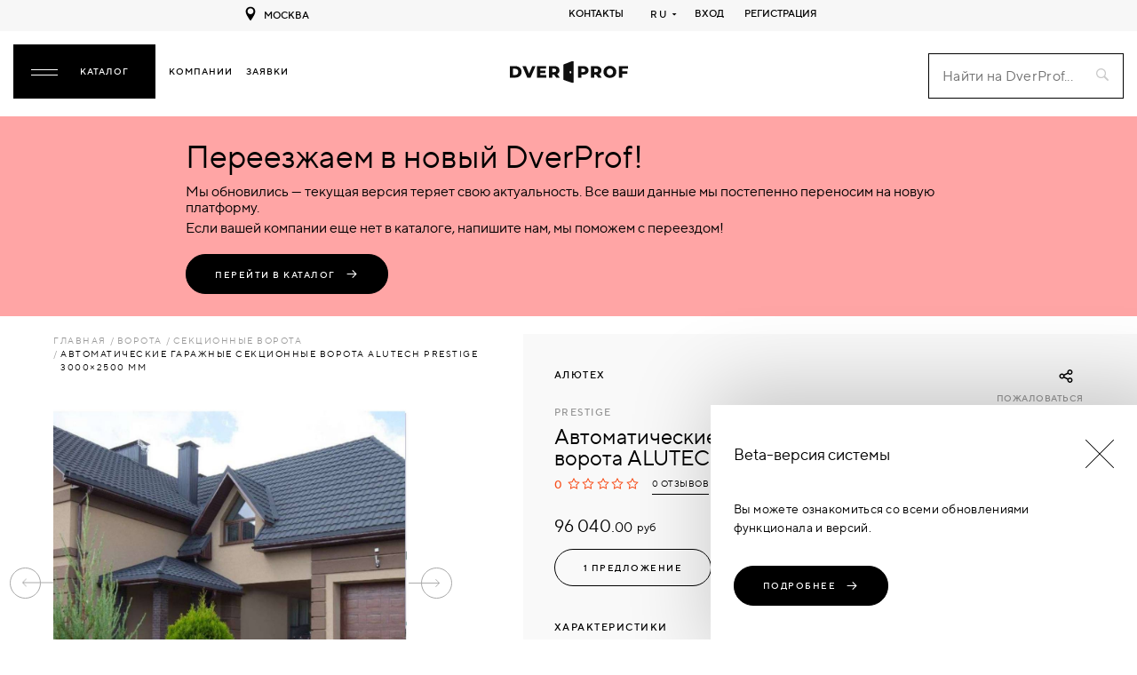

--- FILE ---
content_type: text/html; charset=UTF-8
request_url: https://dverprof.com/vorota/podyomno-cekcionnye/avtomaticeskie-garaznye-sekcionnye-vorota-alutech-prestige-30002500-mm
body_size: 70793
content:
<!doctype html>
<html lang="ru">
    <head>
    <meta charset="utf-8"/>
    <title>
	Автоматические гаражные секционные ворота ALUTECH Prestige 3000×2500 мм - купить в каталоге DverProf</title>    <meta name="viewport"
          content="width=device-width, initial-scale=1.0, maximum-scale=1.0, minimum-scale=1.0, user-scalable=no" />
    <meta name="csrf-token" content="b4MNdipaAZ8MXCLrCWFVWboNopmngetd79rbLNFW" />
    <meta name="description"
          content=" Адреса и телефоны магазинов и производителей дверей на сайте Dverprof. У нас собраны все производители, поставщики, магазины дверей России. Самый большой каталог дверей!" />
    <meta name="keywords" content="" />

    <meta property="og:type" content="product.item">
                <meta property="og:title" content="Автоматические гаражные секционные ворота ALUTECH Prestige 3000×2500 мм" />          
                <meta property="og:image" content="https://dverprof.com/storage/Product/17-12-2020/lKl52Va0wVusR1mvp5QWE644gFyICnlLKmOkQTxH.jpeg" />
                <meta property="og:description" content="Цвет готового изделия может незначительно отличаться по оттенку от изображения на мониторе." />
                <meta property= "og:url" content="https://dverprof.com/vorota/podyomno-cekcionnye/avtomaticeskie-garaznye-sekcionnye-vorota-alutech-prestige-30002500-mm">
                <meta property="product:condition" content="new">
                <meta property="product:availability" content="In stock">
                <meta property="product:price:amount" content="96040">
                <meta property="product:price:currency" content="rub">
                <meta property="product:retailer_item_id" content="Prestige">        <meta http-equiv="X-UA-Compatible" content="IE=edge">
    <meta name="format-detection" content="telephone=no">
    <meta name="msapplication-TileColor" content="#ffffff">
    <meta name="msapplication-TileImage" content="/fav/ms-icon-144x144.png">
    <meta name="apple-mobile-web-app-title" content="dverprof" />
    <meta name="application-name" content="dverprof" />
    <meta name="theme-color" content="#000000" />
    <meta name="wmail-verification" content="9404b88de8ba69ef08691372d9b3be5c" />
    <meta name="msvalidate.01" content="EB2E8EE345766BD92EA50864C154B10C" />
    <meta name="google-site-verification" content="bUNzWIis9fGwyuib3aX3OXE0RXo0GI7DeInt-rmObFA" />
    <meta name="yandex-verification" content="35b7b6321970b433" />
    <meta name="yandex-verification" content="488a321b4e9732a9" />
    <meta name="robots" content="index, follow">
    <link rel="apple-touch-icon" sizes="57x57" href="/fav/apple-icon-57x57.png" />
    <link rel="apple-touch-icon" sizes="60x60" href="/fav/apple-icon-60x60.png" />
    <link rel="apple-touch-icon" sizes="72x72" href="/fav/apple-icon-72x72.png" />
    <link rel="apple-touch-icon" sizes="76x76" href="/fav/apple-icon-76x76.png" />
    <link rel="apple-touch-icon" sizes="114x114" href="/fav/apple-icon-114x114.png" />
    <link rel="apple-touch-icon" sizes="120x120" href="/fav/apple-icon-120x120.png" />
    <link rel="apple-touch-icon" sizes="144x144" href="/fav/apple-icon-144x144.png" />
    <link rel="apple-touch-icon" sizes="152x152" href="/fav/apple-icon-152x152.png" />
    <link rel="apple-touch-icon" sizes="180x180" href="/fav/apple-icon-180x180.png" />
    <link rel="icon" type="image/png" sizes="192x192" href="/fav/android-icon-192x192.png" />
    <link rel="icon" type="image/png" sizes="32x32" href="/fav/favicon-32x32.png" />
    <link rel="icon" type="image/png" sizes="96x96" href="/fav/favicon-96x96.png" />
    <link rel="icon" type="image/png" sizes="16x16" href="/fav/favicon-16x16.png" />
    <link rel="canonical" href="https://dverprof.com/vorota/podyomno-cekcionnye/avtomaticeskie-garaznye-sekcionnye-vorota-alutech-prestige-30002500-mm" />
    <link rel="manifest" href="/manifest.json" />

            <style>
    @font-face {
        font-family: "ttnorms";
        src: url("https://dverprof.com/fonts/TTNorms/ttnorms-regular.woff2") format("woff2"),
        url("https://dverprof.com/fonts/TTNorms/ttnorms-regular.woff") format("woff");
        font-weight: 400;
        font-style: normal;
        font-display: swap;
    }

    @font-face {
        font-family: "ttnorms";
        src: url("https://dverprof.com/fonts/TTNorms/ttnorms-medium.woff2") format("woff2"),
        url("https://dverprof.com/fonts/TTNorms/ttnorms-medium.woff") format("woff");
        font-weight: 500;
        font-style: normal;
        font-display: swap;
    }

    @font-face {
        font-family: "ttnorms";
        src: url("https://dverprof.com/fonts/TTNorms/ttnorms-bold.woff2") format("woff2"),
        url("https://dverprof.com/fonts/TTNorms/ttnorms-bold.woff") format("woff");
        font-weight: 700;
        font-style: normal;
        font-display: swap;
    }

    @font-face {
        font-family: "ttnorms";
        src:  url("https://dverprof.com/fonts/TTNorms/ttnorms-heavy.woff2") format("woff2"),
        url("https://dverprof.com/fonts/TTNorms/ttnorms-heavy.woff") format("woff");
        font-weight: 900;
        font-style: normal;
        font-display: swap;
    }

    @font-face {
        font-family: "cyrvetica outline";
        src: url("https://dverprof.com/fonts/CyrveticaOutline/cyrvetica-v2-extra-outl-normal.woff2") format("woff2"),
        url("https://dverprof.com/fonts/CyrveticaOutline/cyrvetica-v2-extra-outl-normal.woff") format("woff");
        font-weight: normal;
        font-style: normal;
        font-display: swap;
    }

    @font-face {
        font-family: "tiemposHeadline";
        src: url("https://dverprof.com/fonts/TiemposHeadline/tiempos-headline-black.woff2") format("woff2"),
        url("https://dverprof.com/fonts/TiemposHeadline/tiempos-headline-black.woff") format("woff");
        font-weight: 900;
        font-style: normal;
        font-display: swap;
    }
</style>
    
    <link rel="stylesheet" href="https://dverprof.com/css/vendor.css?t=1" />
    <link rel="stylesheet" href="https://dverprof.com/css/app.css?v=1769074686" />
    <link rel="stylesheet" href="https://dverprof.com/css/custom.css?v=1769074686" />
    <script>
      window._startLoading_ = Date.now();
      window.locale = "ru";
      window._defaultTime_ = 500;
    </script>
    <script defer src="https://dverprof.com/js/manifest.js?v=1769074686"></script>
    <script defer src="https://dverprof.com/js/vendor.js?t=1"></script>
    <script defer src="https://dverprof.com/js/app.js"></script>
    <script src="https://cdn.jsdelivr.net/npm/bowser@1.9.4/bowser.min.js"></script>
</head>
<body>
                        <!-- Global site tag (gtag.js) - Google Analytics
    <script async src="https://www.googletagmanager.com/gtag/js?id=G-QEKS16WCBW"></script>
    <script>
        window.dataLayer = window.dataLayer || [];

        function gtag() {
            dataLayer.push(arguments);
        }
        gtag('js', new Date());
        gtag('config', 'G-QEKS16WCBW');
    </script>
     /Global site tag (gtag.js) - Google Analytics -->

    <!-- Yandex.Metrika counter -->
    <script type="text/javascript">
        (function(m, e, t, r, i, k, a) {
            m[i] = m[i] || function() {
                (m[i].a = m[i].a || []).push(arguments)
            };
            m[i].l = 1 * new Date();
            k = e.createElement(t), a = e.getElementsByTagName(t)[0], k.async = 1, k.src = r, a.parentNode.insertBefore(
                k, a)
        })
        (window, document, "script", "https://mc.yandex.ru/metrika/tag.js", "ym");

        ym(68696833, "init", {
            clickmap: true,
            trackLinks: true,
            accurateTrackBounce: true,
            webvisor: true
        });
    </script>
    <noscript>
        <div><img src="https://mc.yandex.ru/watch/68696833" style="position:absolute; left:-9999px;" alt="Топ-100 Yandex" /></div>
    </noscript>
    <!-- /Yandex.Metrika counter -->

<!-- Top100 (Kraken) Counter --> 
<script> 
(function (w, d, c) { (w[c] = w[c] || []).push(function() { var options = { project: 7691967, }; try { w.top100Counter = new top100(options); } catch(e) { } }); var n = d.getElementsByTagName("script")[0], s = d.createElement("script"), f = function () { n.parentNode.insertBefore(s, n); }; s.type = "text/javascript"; s.async = true; s.src = (d.location.protocol == "https:" ? "https:" : "http:") + "//st.top100.ru/top100/top100.js"; if (w.opera == "[object Opera]") { d.addEventListener("DOMContentLoaded", f, false); } else { f(); } })(window, document, "_top100q");
</script>
<noscript>
<img src="//counter.rambler.ru/top100.cnt?pid=7691967" alt="Топ-100" />
</noscript> 
<!-- END Top100 (Kraken) Counter -->

                <noscript>
        Для работы этого сайта необходимо включить JavaScript.    </noscript>
            <svg
    width="0"
    height="0"
    style="position: absolute; display: none;"
>
    <symbol id="icon-search" viewBox="0 0 21.4 21.4">
        <path d="M13.4 15.4c-1.4 1-3.1 1.6-4.9 1.6C3.8 17 0 13.2 0 8.5S3.8 0 8.5 0 17 3.8 17 8.5c0 1.8-.6 3.5-1.6 4.9L21 19c.6.6.5 1.4 0 2-.5.5-1.4.5-2 0l-5.6-5.6zM8.5 15c3.6 0 6.5-2.9 6.5-6.5S12.1 2 8.5 2 2 4.9 2 8.5 4.9 15 8.5 15z"/>
    </symbol>

    <symbol id="icon-heart" viewBox="0 0 20 18">
        <path d="M14.4 2c2 0 3.6 1.6 3.6 3.6s-3.9 6.4-8 9.8c-4.1-3.5-8-7.9-8-9.8C2 3.6 3.6 2 5.6 2 8 2 10 5 10 5s1.9-3 4.4-3m0-2C12.6 0 11 .9 10 2.3 9 .9 7.4 0 5.6 0 2.5 0 0 2.5 0 5.6 0 10 10 18 10 18s10-8 10-12.4C20 2.5 17.5 0 14.4 0z"/>
    </symbol>

    <symbol id="icon-compare" viewBox="0 0 512 356.1">
        <path d="M0 243.6c19-43.8 44.4-83.9 70.5-123.7 9.5-14.5 19.8-28.4 30.8-41.8 9.7-11.8 11.3-12.1 21.6 0 20.8 24.2 37.6 51.3 54 78.5 13.2 21.9 24.8 44.8 38.1 66.7 10.2 16.7 9.7 33.8 4.3 51.3-13.3 42.9-42 70.3-85.9 79.4-62.6 13-122-30.3-131.4-91.6-.7-4.6-1.4-9.1-2.1-13.7.1-1.8.1-3.5.1-5.1zm41.3-15.3h141.5c-21.6-39.7-44.5-77.5-70.8-114.5-26.3 37.1-49.3 75-70.7 114.5zM512 249.6c-1.4 7.5-2.2 15.1-4.1 22.4-11.5 44.6-47.8 77.2-93.2 83.2-60.4 8-115.3-34-124.7-92.8-2-12.3-.9-23.4 4.9-34.6 26.1-50.1 55-98.5 89.1-143.6 3.3-4.4 7.3-8.2 11.1-12.2 3.2-3.4 6.7-3.6 9.8 0 5.8 6.4 11.9 12.6 16.9 19.6 32 44.3 60.6 90.8 84.9 139.8 2 4 3.5 8.1 5.3 12.2v6zm-182.7-21.3h141.5c-21.6-39.7-44.5-77.5-70.8-114.5-26.2 37.1-49.2 74.9-70.7 114.5zM456.5 46h-401c-12.7 0-23-10.3-23-23s10.3-23 23-23h401c12.7 0 23 10.3 23 23s-10.3 23-23 23z"/>
    </symbol>

    <symbol id="icon-vk" viewBox="0 0 30 30">
        <path d="M16 24c1 0 1-1.441 1-2 0-1 1-2 2-2s2.715 1.715 4 3c1 1 1 1 2 1h3s2-.076 2-2c0-.625-.685-1.685-3-4-2-2-3.026-.967 0-5 1.843-2.456 3.184-4.681 2.954-5.323C29.734 7.064 24.608 6.088 24 7c-2 3-2.367 3.735-3 5-1 2-1.099 3-2 3-.909 0-1-1.941-1-3 0-3.306.479-5.644-1-6h-3c-1.61 0-3 1-3 1s-1.241.968-1 1c.298.04 2-.414 2 1v2s.009 4-1 4c-1 0-3-4-5-7-.785-1.177-1-1-2-1-1.072 0-1.999.042-3 .042-1 0-1.128.637-1 .958 2 5 3.437 8.14 7.237 12.096C10.722 23.725 13.05 23.918 15 24c.5.021 0 0 1 0z"/>
    </symbol>

    <symbol id="icon-fb" viewBox="0 0 30 30">
        <path d="M22 16l1-5-5 .001V7c0-1.544.784-2 3-2h2V0h-4c-4.072 0-7 2.435-7 7v4H7v5h5v14h6V16h4z"/>
    </symbol>

    <symbol id="icon-odn" viewBox="0 0 30 30">
        <path d="M22 15c-1 0-3 2-7 2s-6-2-7-2a2 2 0 00-2 2c0 1 .568 1.481 1 1.734C8.185 19.427 12 21 12 21l-4.25 5.438S7 27.373 7 28a2 2 0 002 2c1.021 0 1.484-.656 1.484-.656S14.993 23.993 15 24c.007-.007 4.516 5.344 4.516 5.344S19.979 30 21 30a2 2 0 002-2c0-.627-.75-1.562-.75-1.562L18 21s3.815-1.573 5-2.266c.432-.253 1-.734 1-1.734a2 2 0 00-2-2zM15 0a7 7 0 100 14 7 7 0 000-14zm0 10.5a3.5 3.5 0 11-.001-6.999A3.5 3.5 0 0115 10.5z"/>
    </symbol>

    <symbol id="icon-mail" viewBox="0 0 32 32">
        <path d="M25.871 6H6.13A4.133 4.133 0 002 10.129V21.87A4.133 4.133 0 006.129 26H25.87A4.133 4.133 0 0030 21.871V10.13A4.133 4.133 0 0025.871 6zM6.13 8H25.87C27.045 8 28 8.955 28 10.129v.135l-12 4.663-12-4.663v-.135C4 8.955 4.955 8 6.129 8zM25.87 24H6.13A2.131 2.131 0 014 21.871V12.41l11.638 4.523a.998.998 0 00.724 0L28 12.41v9.462A2.131 2.131 0 0125.871 24z"/>
    </symbol>

    <symbol id="icon-arrow" viewBox="0 0 96 96">
        <path d="M12 52h62.344L52.888 73.456a4 4 0 105.657 5.656l28.283-28.284c.186-.186.352-.391.498-.609.067-.101.114-.21.172-.315.066-.124.142-.242.195-.373.057-.135.089-.275.129-.415.033-.111.076-.217.099-.331.052-.26.079-.522.079-.785l-.001-.009a4.032 4.032 0 00-.078-.774c-.024-.12-.069-.231-.104-.349-.039-.133-.069-.268-.123-.397-.058-.139-.136-.265-.208-.396-.054-.098-.097-.198-.159-.292a3.94 3.94 0 00-.501-.614L58.544 16.888a4.001 4.001 0 00-5.657 5.657L74.343 44H12a4 4 0 000 8z"/>
    </symbol>

    <symbol id="icon-arrow-long" viewBox="0 0 87.7 32">
        <path d="M87.7 16c0-.3-.1-.5-.3-.7l-9.9-10c-.4-.4-1-.4-1.4 0s-.4 1 0 1.4l8.2 8.3H1c-.6 0-1 .5-1 1s.4 1 1 1h83.2L76 25.3c-.4.4-.4 1 0 1.4s1 .4 1.4 0l9.9-10c.2-.2.3-.4.4-.7z"/>
    </symbol>

    <symbol id="icon-noview" viewBox="0 0 24 24">
        <path d="M17.94 17.94A10.07 10.07 0 0112 20c-7 0-11-8-11-8a18.45 18.45 0 015.06-5.94M9.9 4.24A9.12 9.12 0 0112 4c7 0 11 8 11 8a18.5 18.5 0 01-2.16 3.19m-6.72-1.07a3 3 0 11-4.24-4.24M1 1l22 22" fill="none" stroke="#000" stroke-linecap="round" stroke-linejoin="round" stroke-width="2"/>
    </symbol>

    <symbol id="icon-view" viewBox="0 0 24 24">
        <path d="M1 12s4-8 11-8 11 8 11 8-4 8-11 8-11-8-11-8z" fill="none" stroke="#000" stroke-linecap="round" stroke-linejoin="round" stroke-width="2" /><circle cx="12" cy="12" r="3"/>
    </symbol>

    <symbol id="icon-view-grey" viewBox="0 0 24 18.1">
        <path class="st0" d="M1 9s4-8 11-8 11 8 11 8-4 8-11 8S1 9 1 9z"/><circle cx="12" cy="9" r="3"/>
    </symbol>

    <symbol id="icon-edit" viewBox="0 0 16 16">
        <path d="M1 11.95L5 16H1zM8 4l4 4-6.021 7.044L2 11zm2.085-2.219c.624-.624 1.824-.438 2.68.418l.774.774c.855.855 1.042 2.055.417 2.68L12.72 6.888 8.85 3.017zm0 0"/>
    </symbol>

    <symbol id="icon-arrow-down" viewBox="0 0 32 32">
        <path d="M2.002 10l13.999 14 14.001-14z"/>
    </symbol>

    <symbol id="icon-close" viewBox="0 0 48 48">
        <path d="M38 12.83L35.17 10 24 21.17 12.83 10 10 12.83 21.17 24 10 35.17 12.83 38 24 26.83 35.17 38 38 35.17 26.83 24z"/><path d="M0 0h48v48H0z" fill="none"/>
    </symbol>

    <symbol id="icon-close-thin" viewBox="0 0 496.096 496.096">
        <path d="M259.41 247.998L493.754 13.654a8 8 0 000-11.312 8 8 0 00-11.312 0L248.098 236.686 13.754 2.342A8 8 0 002.442 13.654l234.344 234.344L2.442 482.342a8 8 0 00-.196 11.312 8 8 0 0011.508 0L248.098 259.31l234.344 234.344a8 8 0 0011.312-.196 8 8 0 000-11.116L259.41 247.998z"/>
    </symbol>

    <symbol id="icon-logout" viewBox="0 0 24 24">
        <path d="M10 22H5a2 2 0 01-2-2V4a2 2 0 012-2h5M17 16l4-4-4-4M21 12H9" fill="none" stroke="#000" stroke-linecap="round" stroke-linejoin="round" stroke-width="2"/>
    </symbol>

    <symbol id="icon-usermenu" viewBox="0 0 32 32">
        <path d="M16 16c-6.729 0-12 2.855-12 6.5S9.271 29 16 29s12-2.855 12-6.5S22.729 16 16 16zm0 11c-5.894 0-10-2.372-10-4.5S10.106 18 16 18s10 2.372 10 4.5S21.894 27 16 27zm0-13c3.032 0 5.5-2.467 5.5-5.5S19.032 3 16 3s-5.5 2.467-5.5 5.5S12.968 14 16 14zm0-9c1.93 0 3.5 1.57 3.5 3.5S17.93 12 16 12s-3.5-1.57-3.5-3.5S14.07 5 16 5z"/>
    </symbol>

    <symbol id="icon-brierface" viewBox="0 0 800 800">
        <path d="M154.7 704h480c65.1 0 117.3-52.3 117.3-117.3v-384c0-18.1-13.9-32-32-32H554.7V160c0-53.3-42.7-96-96-96h-128c-53.3 0-96 42.7-96 96v10.7H69.3c-18.1 0-32 13.9-32 32v384c0 65 52.3 117.3 117.4 117.3zm144-544c0-18.1 13.9-32 32-32h128c18.1 0 32 13.9 32 32v10.7h-192V160zm-197.4 74.7H688V320c0 22.4-13.9 42.7-35.2 50.1l-240 85.3c-11.7 4.3-24.5 4.3-35.2 0l-240-85.3c-21.3-7.5-35.2-27.7-35.2-50.1v-85.3h-1.1zm0 189.8c4.3 2.1 9.6 4.3 13.9 6.4l240 85.3c12.8 4.3 25.6 6.4 39.5 6.4 13.9 0 26.7-2.1 39.5-6.4l240-85.3c5.3-2.1 9.6-4.3 13.9-6.4v162.1c0 29.9-23.5 53.3-53.3 53.3h-480c-29.9 0-53.3-23.5-53.3-53.3V424.5z"/>
    </symbol>

    <symbol id="icon-password" viewBox="0 0 48 48">
        <path d="M0 0h48v48H0z" fill="none"/><path d="M24 34c2.21 0 4-1.79 4-4s-1.79-4-4-4-4 1.79-4 4 1.79 4 4 4zm12-18h-2v-4c0-5.52-4.48-10-10-10S14 6.48 14 12h3.8c0-3.42 2.78-6.2 6.2-6.2 3.42 0 6.2 2.78 6.2 6.2v4H12c-2.21 0-4 1.79-4 4v20c0 2.21 1.79 4 4 4h24c2.21 0 4-1.79 4-4V20c0-2.21-1.79-4-4-4zm0 24H12V20h24v20z"/>
    </symbol>

    <symbol id="icon-user-settings" viewBox="0 0 512 512">
        <path d="M272.066 512h-32.133c-25.989 0-47.134-21.144-47.134-47.133v-10.871a206.698 206.698 0 01-32.097-13.323l-7.704 7.704c-18.659 18.682-48.548 18.134-66.665-.007l-22.711-22.71c-18.149-18.129-18.671-48.008.006-66.665l7.698-7.698A206.714 206.714 0 0158.003 319.2h-10.87C21.145 319.2 0 298.056 0 272.067v-32.134C0 213.944 21.145 192.8 47.134 192.8h10.87a206.755 206.755 0 0113.323-32.097L63.623 153c-18.666-18.646-18.151-48.528.006-66.665l22.713-22.712c18.159-18.184 48.041-18.638 66.664.006l7.697 7.697A206.893 206.893 0 01192.8 58.003v-10.87C192.8 21.144 213.944 0 239.934 0h32.133C298.056 0 319.2 21.144 319.2 47.133v10.871a206.698 206.698 0 0132.097 13.323l7.704-7.704c18.659-18.682 48.548-18.134 66.665.007l22.711 22.71c18.149 18.129 18.671 48.008-.006 66.665l-7.698 7.698a206.714 206.714 0 0113.323 32.097h10.87c25.989 0 47.134 21.144 47.134 47.133v32.134c0 25.989-21.145 47.133-47.134 47.133h-10.87a206.755 206.755 0 01-13.323 32.097l7.704 7.704c18.666 18.646 18.151 48.528-.006 66.665l-22.713 22.712c-18.159 18.184-48.041 18.638-66.664-.006l-7.697-7.697a206.893 206.893 0 01-32.097 13.323v10.871c0 25.987-21.144 47.131-47.134 47.131zM165.717 409.17a176.812 176.812 0 0045.831 19.025 14.999 14.999 0 0111.252 14.524v22.148c0 9.447 7.687 17.133 17.134 17.133h32.133c9.447 0 17.134-7.686 17.134-17.133v-22.148a14.999 14.999 0 0111.252-14.524 176.812 176.812 0 0045.831-19.025 15 15 0 0118.243 2.305l15.688 15.689c6.764 6.772 17.626 6.615 24.224.007l22.727-22.726c6.582-6.574 6.802-17.438.006-24.225l-15.695-15.695a15 15 0 01-2.305-18.242 176.78 176.78 0 0019.024-45.831 15 15 0 0114.524-11.251h22.147c9.447 0 17.134-7.686 17.134-17.133v-32.134c0-9.447-7.687-17.133-17.134-17.133H442.72a15 15 0 01-14.524-11.251 176.815 176.815 0 00-19.024-45.831 15 15 0 012.305-18.242l15.689-15.689c6.782-6.774 6.605-17.634.006-24.225l-22.725-22.725c-6.587-6.596-17.451-6.789-24.225-.006l-15.694 15.695a15 15 0 01-18.243 2.305 176.812 176.812 0 00-45.831-19.025 14.999 14.999 0 01-11.252-14.524v-22.15c0-9.447-7.687-17.133-17.134-17.133h-32.133c-9.447 0-17.134 7.686-17.134 17.133v22.148a14.999 14.999 0 01-11.252 14.524 176.812 176.812 0 00-45.831 19.025 15.002 15.002 0 01-18.243-2.305l-15.688-15.689c-6.764-6.772-17.627-6.615-24.224-.007l-22.727 22.726c-6.582 6.574-6.802 17.437-.006 24.225l15.695 15.695a15 15 0 012.305 18.242 176.78 176.78 0 00-19.024 45.831 15 15 0 01-14.524 11.251H47.134C37.687 222.8 30 230.486 30 239.933v32.134c0 9.447 7.687 17.133 17.134 17.133h22.147a15 15 0 0114.524 11.251 176.815 176.815 0 0019.024 45.831 15 15 0 01-2.305 18.242l-15.689 15.689c-6.782 6.774-6.605 17.634-.006 24.225l22.725 22.725c6.587 6.596 17.451 6.789 24.225.006l15.694-15.695c3.568-3.567 10.991-6.594 18.244-2.304z"/><path d="M256 367.4c-61.427 0-111.4-49.974-111.4-111.4S194.573 144.6 256 144.6 367.4 194.574 367.4 256 317.427 367.4 256 367.4zm0-192.8c-44.885 0-81.4 36.516-81.4 81.4s36.516 81.4 81.4 81.4 81.4-36.516 81.4-81.4-36.515-81.4-81.4-81.4z"/>
    </symbol>

    <symbol id="icon-block" viewBox="0 0 24 24">
        <path d="M12 0C5.4 0 0 5.4 0 12s5.4 12 12 12 12-5.4 12-12S18.6 0 12 0zm4.7 15.3c.4.4.4 1 0 1.4s-1 .4-1.4 0L12 13.4l-3.3 3.3c-.4.4-1 .4-1.4 0s-.4-1 0-1.4l3.3-3.3-3.3-3.3c-.4-.4-.4-1 0-1.4s1-.4 1.4 0l3.3 3.3 3.3-3.3c.4-.4 1-.4 1.4 0s.4 1 0 1.4L13.4 12l3.3 3.3z" fill="#ed5858"/>
    </symbol>

    <symbol id="icon-moderation" viewBox="0 0 48 48">
        <path d="M16 6V0L8 8l8 8v-6c6.6 0 12 5.4 12 12 0 2-.5 3.9-1.4 5.6l2.9 2.9C31.1 28 32 25.1 32 22c0-8.8-7.2-16-16-16zm0 28C9.4 34 4 28.6 4 22c0-2 .5-3.9 1.4-5.6l-2.9-2.9C.9 16 0 18.9 0 22c0 8.8 7.2 16 16 16v6l8-8-8-8v6z" fill="#f7921a"/><path d="M-8-2h48v48H-8V-2z" fill="none"/>
    </symbol>

    <symbol id="icon-more" viewBox="0 0 512 512">
        <path d="M256 224c-17.7 0-32 14.3-32 32s14.3 32 32 32 32-14.3 32-32-14.3-32-32-32zM128.4 224c-17.7 0-32 14.3-32 32s14.3 32 32 32 32-14.3 32-32-14.4-32-32-32zM384 224c-17.7 0-32 14.3-32 32s14.3 32 32 32 32-14.3 32-32-14.3-32-32-32z"/>
    </symbol>

    <symbol id="icon-approved" viewBox="0 0 32 24">
        <path d="M12,0C5.4,0,0,5.4,0,12s5.4,12,12,12s12-5.4,12-12S18.6,0,12,0z M17.2,9.7l-6.8,6.8l-3.7-4.9
		c-0.3-0.4-0.2-1.1,0.2-1.4C7.3,9.9,8,10,8.3,10.4l2.3,3.1l5.2-5.2c0.4-0.4,1-0.4,1.4,0C17.6,8.7,17.6,9.3,17.2,9.7z" fill="#90ceb2"/>
    </symbol>

    <symbol id="icon-not-approved" viewBox="0 0 32 32">
        <path d="M12 0C5.4 0 0 5.4 0 12s5.4 12 12 12 12-5.4 12-12S18.6 0 12 0zm4.7 15.3c.4.4.4 1 0 1.4s-1 .4-1.4 0L12 13.4l-3.3 3.3c-.4.4-1 .4-1.4 0s-.4-1 0-1.4l3.3-3.3-3.3-3.3c-.4-.4-.4-1 0-1.4s1-.4 1.4 0l3.3 3.3 3.3-3.3c.4-.4 1-.4 1.4 0s.4 1 0 1.4L13.4 12l3.3 3.3z" fill="#d0d0d0"/>
    </symbol>

    <symbol id="icon-star" viewBox="0 0 1792 1792">
        <path d="M1728 647c0 14.7-8.7 30.7-26 48l-363 354 86 500c.7 4.7 1 11.3 1 20 0 14-3.5 25.8-10.5 35.5s-17.2 14.5-30.5 14.5c-12.7 0-26-4-40-12l-449-236-449 236c-14.7 8-28 12-40 12-14 0-24.5-4.8-31.5-14.5S365 1583 365 1569c0-4 .7-10.7 2-20l86-500L89 695c-16.7-18-25-34-25-48 0-24.7 18.7-40 56-46l502-73L847 73c12.7-27.3 29-41 49-41s36.3 13.7 49 41l225 455 502 73c37.3 6 56 21.3 56 46z" fill="#f74e1a"/>
    </symbol>

    <symbol id="icon-star-without-fill" viewBox="0 0 1792 1792">
        <path d="M1728 647c0 14.7-8.7 30.7-26 48l-363 354 86 500c.7 4.7 1 11.3 1 20 0 14-3.5 25.8-10.5 35.5s-17.2 14.5-30.5 14.5c-12.7 0-26-4-40-12l-449-236-449 236c-14.7 8-28 12-40 12-14 0-24.5-4.8-31.5-14.5S365 1583 365 1569c0-4 .7-10.7 2-20l86-500L89 695c-16.7-18-25-34-25-48 0-24.7 18.7-40 56-46l502-73L847 73c12.7-27.3 29-41 49-41s36.3 13.7 49 41l225 455 502 73c37.3 6 56 21.3 56 46z"/>
    </symbol>

    <symbol id="icon-outline-star" viewBox="0 0 1792 1792">
        <path d="M1201 1004l306-297-422-62-189-382-189 382-422 62 306 297-73 421 378-199 377 199-72-421zm527-357c0 14.7-8.7 30.7-26 48l-363 354 86 500c.7 4.7 1 11.3 1 20 0 33.3-13.7 50-41 50-12.7 0-26-4-40-12l-449-236-449 236c-14.7 8-28 12-40 12-14 0-24.5-4.8-31.5-14.5S365 1583 365 1569c0-4 .7-10.7 2-20l86-500L89 695c-16.7-18-25-34-25-48 0-24.7 18.7-40 56-46l502-73L847 73c12.7-27.3 29-41 49-41s36.3 13.7 49 41l225 455 502 73c37.3 6 56 21.3 56 46z" fill="#f74e1a"/>
    </symbol>

    <symbol id="icon-notification" viewBox="0 0 48 48">
        <path d="M40.62 28.34l-.87-.7a2 2 0 01-.75-1.56V18A15 15 0 0026.91 3.29a3 3 0 00-5.81 0A15 15 0 009 18v8.08a2 2 0 01-.75 1.56l-.87.7a9 9 0 00-3.38 7V37a4 4 0 004 4h8.26a8 8 0 0015.47 0H40a4 4 0 004-4v-1.64a9 9 0 00-3.38-7.02zM24 43a4 4 0 01-3.44-2h6.89A4 4 0 0124 43zm16-6H8v-1.64a5 5 0 011.88-3.9l.87-.7A6 6 0 0013 26.08V18a11 11 0 0122 0v8.08a6 6 0 002.25 4.69l.87.7A5 5 0 0140 35.36z"/>
    </symbol>

    <symbol id="icon-rotate-photo" viewBox="0 -25 512 512">
        <path d="M472 282V152c0-22.055-17.945-40-40-40h-30.36c-25.695 0-48.523-16.344-56.8-40.668l-6.05-17.777A20.002 20.002 0 00319.854 40H192.082c-8.398 0-15.957 5.309-18.809 13.207l-6.925 19.172c-8.555 23.7-31.235 39.621-56.43 39.621H80c-22.055 0-40 17.945-40 40v230c0 22.055 17.945 40 40 40h352c22.055 0 40-17.945 40-40 0-11.047 8.953-20 20-20s20 8.953 20 20c0 44.113-35.887 80-80 80H80c-44.113 0-80-35.887-80-80V152c0-44.113 35.887-80 80-80h29.918c8.398 0 15.957-5.309 18.809-13.207l6.925-19.172C144.207 15.921 166.887 0 192.082 0h127.773c25.692 0 48.52 16.344 56.797 40.664l6.051 17.781A19.998 19.998 0 00401.641 72H432c44.113 0 80 35.887 80 80v130c0 11.047-8.953 20-20 20s-20-8.953-20-20zm-242.816 3c0-11.047-8.954-20-20-20h-51C136.027 265 118 282.945 118 305v50c0 11.047 8.953 20 20 20s20-8.953 20-20v-19.648C181.266 366.484 218.328 386 259 386c69.477 0 126-56.523 126-126s-56.523-126-126-126c-44.84 0-86.656 24.137-109.133 62.984-5.527 9.563-2.262 21.797 7.301 27.328 9.559 5.532 21.793 2.262 27.324-7.296C199.84 190.48 228.391 174 259 174c47.422 0 86 38.578 86 86s-38.578 86-86 86c-30.477 0-57.996-16.035-73.328-41h23.512c11.046 0 20-8.953 20-20zm0 0"/>
    </symbol>

    <symbol id="icon-discount" viewBox="0 0 48 48">
        <path d="M11.3 6C9.5 6 8 7.5 8 9.3v14.2l15.9 15.6c1.3 1.3 3.4 1.3 4.7 0L41 26.7c1.3-1.3 1.3-3.4 0-4.6l-16.5-16L11.3 6zm5.3 8.6c-1.1 1.1-2.8 1.1-3.9 0s-1.1-2.8 0-3.9 2.8-1.1 3.9 0c1 1.1 1 2.8 0 3.9zm11.4 18L17.1 21.7l.8-.8 10.9 10.9-.8.8zm2.6-2.6L19.7 19.1l.8-.8 10.9 10.9-.8.8zm2.7-2.7L22.4 16.4l.8-.8 10.9 10.9-.8.8z"/>
    </symbol>

    <symbol id="icon-goods" viewBox="0 0 48 48">
        <path d="M10 6c-1.1 0-2 .9-2 2v10c0 1.1.9 2 2 2h10c1.1 0 2-.9 2-2V8c0-1.1-.9-2-2-2H10zm0 18c-1.1 0-2 .9-2 2v10c0 1.1.9 2 2 2h10c1.1 0 2-.9 2-2V26c0-1.1-.9-2-2-2H10zM28 6c-1.1 0-2 .9-2 2v10c0 1.1.9 2 2 2h10c1.1 0 2-.9 2-2V8c0-1.1-.9-2-2-2H28zm0 18c-1.1 0-2 .9-2 2v10c0 1.1.9 2 2 2h10c1.1 0 2-.9 2-2V26c0-1.1-.9-2-2-2H28z"/>
    </symbol>

    <symbol id="icon-vacancy" viewBox="0 0 222 234">
        <path d="M208 187.6c0 11.3-3.4 20.1-10.3 26.6s-15.9 9.8-27.3 9.8H47.5c-11.3 0-20.4-3.3-27.3-9.8S10 198.8 10 187.6c0-5 .2-9.8.5-14.6s1-9.8 2-15.3 2.2-10.6 3.7-15.3 3.5-9.3 6-13.7 5.4-8.3 8.7-11.4 7.3-5.6 12-7.5 10-2.8 15.7-2.8c.8 0 2.8 1 5.9 3s6.6 4.3 10.5 6.8 9 4.7 15.2 6.8 12.5 3 18.8 3 12.5-1 18.8-3 11.3-4.3 15.2-6.8 7.4-4.7 10.5-6.8 5.1-3 5.9-3c5.7 0 10.9.9 15.7 2.8s8.7 4.4 12 7.5 6.2 6.9 8.7 11.4 4.5 9 6 13.7 2.7 9.8 3.7 15.3 1.6 10.6 2 15.3.5 9.6.5 14.6zM163 62c0 14.9-5.3 27.6-15.8 38.2S123.9 116 109 116s-27.6-5.3-38.2-15.8S55 76.9 55 62s5.3-27.6 15.8-38.2S94.1 8 109 8s27.6 5.3 38.2 15.8S163 47.1 163 62z"/>
    </symbol>

    <symbol id="icon-representative" viewBox="0 0 48 48">
        <path d="M26.8 10.9c0 .5.1 1 .2 1.5l-8.3 5.9c-1-.8-2.3-1.2-3.7-1.2-3.4 0-6.1 2.6-6.1 5.9 0 3.3 2.7 5.9 6.1 5.9 1.4 0 2.7-.4 3.7-1.2l8.3 5.9c-.1.5-.2 1-.2 1.5 0 3.3 2.7 5.9 6.1 5.9 3.4 0 6.1-2.6 6.1-5.9 0-3.3-2.7-5.9-6.1-5.9-1.1 0-2.2.3-3.1.8l-8.7-6.2c0-.3.1-.5.1-.8 0-.3 0-.6-.1-.8l8.7-6.2c.9.5 2 .8 3.1.8 3.4 0 6.1-2.6 6.1-5.9C39 7.6 36.3 5 32.9 5c-3.3 0-6.1 2.6-6.1 5.9"/>
    </symbol>

    <symbol id="icon-sklad" viewBox="0 0 48 48">
        <path d="M24.8 40.8c-.1.1-.1.2-.2.2-.5.3-1.1.2-1.4-.2-2.5-3.5-4.3-6.1-5.3-7.8-4.6-7.2-6.9-12.6-6.9-16.1 0-7.2 5.8-13 13-13s13 5.8 13 13c0 3.5-2.3 8.8-6.9 16.1-1 1.7-2.8 4.3-5.3 7.8zM24 24c4.4 0 8-3.6 8-8s-3.6-8-8-8-8 3.6-8 8 3.6 8 8 8z"/>
    </symbol>

    <symbol id="icon-photo" viewBox="0 0 24 24">
        <path d="M19 2H5C3.3 2 2 3.3 2 5v14c0 1.7 1.3 3 3 3h14c1.7 0 3-1.3 3-3V5c0-1.7-1.3-3-3-3zm-9 5c1.1 0 2 .9 2 2s-.9 2-2 2-2-.9-2-2 .9-2 2-2zM7.5 20H5c-.4 0-.8-.3-.9-.7l3.1-3.7c.2-.2.5-.4.8-.4.3 0 .6.2.8.4l1 1.3L7.5 20zM20 19c0 .6-.4 1-1 1h-9l5.5-7.5c.2-.2.4-.4.7-.4.3 0 .6.1.8.3l3 3.1V19z"/>
    </symbol>

    <symbol id="icon-blog" viewBox="0 0 16 16">
        <path d="M13 5h-1v4l-2-2-2 2V5H5a1 1 0 010-2h8c.55 0 1-.45 1-1s-.45-1-1-1H5a3 3 0 00-3 3v8a3 3 0 003 3h8c.55 0 1-.45 1-1V6c0-.55-.45-1-1-1z"/>
    </symbol>

    <symbol id="icon-info" viewBox="0 0 48 48">
        <path d="M20.6 23c0 1.9 1.5 3.4 3.4 3.4s3.4-1.5 3.4-3.4-1.5-3.4-3.4-3.4-3.4 1.5-3.4 3.4zM8.3 19.6c-1.2 0-2.3 1-2.3 2.3v2.3c0 1.2 1 2.3 2.3 2.3h3.2c.3 1.1.7 2.1 1.3 3.1l-2.3 2.3c-.9.9-.9 2.3 0 3.2l1.6 1.6c.9.9 2.3.9 3.2 0l2.3-2.3c1 .6 2 1 3.1 1.3v3.2c0 1.2 1 2.3 2.3 2.3h2.3c1.2 0 2.3-1 2.3-2.3v-3.2c1.1-.3 2.1-.7 3.1-1.3l2.3 2.3c.9.9 2.3.9 3.2 0l1.6-1.6c.9-.9.9-2.3 0-3.2l-2.3-2.3c.6-1 1-2 1.3-3.1H40c1.2 0 2.3-1 2.3-2.3v-2.3c0-1.2-1-2.3-2.3-2.3h-3.2c-.3-1.1-.7-2.2-1.3-3.1l2.3-2.3c.9-.9.9-2.3 0-3.2l-1.6-1.6c-.9-.9-2.3-.9-3.2 0l-2.3 2.3c-1-.6-2-1-3.1-1.3V7.2c0-1.2-1-2.3-2.3-2.3H23c-1.2 0-2.3 1-2.3 2.3v3.2c-1.1.3-2.1.7-3.1 1.3l-2.3-2.3c-.9-.9-2.3-.9-3.2 0L10.5 11c-.9.9-.9 2.3 0 3.2l2.3 2.3c-.6 1-1 2-1.3 3.1H8.3zm7.8 3.4c0-4.3 3.5-7.9 7.9-7.9s7.9 3.5 7.9 7.9-3.5 7.9-7.9 7.9c-4.3 0-7.9-3.5-7.9-7.9z"/>
    </symbol>

    <symbol id="icon-thumb-up-2" viewBox="0 0 50 50">
        <path d="M6 25.654c6.814 0 6.021-3.963 8.442-6.909 2.784-3.386 8.202-4.816 9.056-12.841.348-3.269 3.632-1.754 4.663-.035 1.671 2.784-.224 6.27-1.643 9.311-1.22 2.615-.969 5.449 2.294 5.006 3.92-.532 6.207-1.186 9.569-1.186C40.671 19 42 20.539 42 21.826c0 1.049-.312 2.748-.312 2.748S44 25.386 44 27.698c0 2.188-2.029 3.25-2.029 3.25s2.029.8 2.029 2.894c0 2.361-2.717 3.356-2.717 3.356s.717 1 .717 2.5c0 1.294.125 4.229-12.094 4.229-16.249 0-13.099-3.893-23.906-3.893" fill="none" stroke="#000" stroke-linejoin="round" stroke-miterlimit="10" stroke-width="2"/>
    </symbol>

    <symbol id="icon-diamond" viewBox="0 0 413 418">
        <g><path d="M205 409c-4.9 0-9.4-2.4-12.2-6.3L9.6 143.5c-3.5-4.9-3.7-11.4-.5-16.6L79 14.1C81.7 9.7 86.6 7 91.8 7h226.4c5.2 0 10.1 2.7 12.8 7.1L401 127c3.2 5.1 3 11.6-.5 16.6L217.2 402.7c-2.8 3.9-7.3 6.3-12.2 6.3zM39.8 134.3L205 368l165.2-233.7L309.9 37H100.1l-60.3 97.3z" fill="#f74e1a"/><path d="M388.2 149.9H21.8c-8.3 0-15-6.7-15-15s6.7-15 15-15h366.4c8.3 0 15 6.7 15 15s-6.7 15-15 15z" fill="#f74e1a"/><path d="M148.4 149.9c-5.7 0-10.8-3.2-13.4-8.3L78.4 28.7c-3.7-7.4-.6-16.4 6.8-20.1 7.4-3.6 16.2-.7 20 6.6l43.2 86.1 43.2-86.1c3.8-7.4 12.8-10.3 20.2-6.5 7.3 3.7 10.3 12.6 6.6 20l-56.6 112.9c-2.5 5.1-7.7 8.3-13.4 8.3z" fill="#f74e1a"/><path d="M261.6 149.9c-5.7 0-10.9-3.2-13.4-8.3L191.6 28.7c-3.8-7.4-.8-16.4 6.5-20.2 7.4-3.8 16.4-.8 20.2 6.5 0 .1.1.1.1.2l43.2 86.1 43.2-86.1c3.5-7.5 12.5-10.7 20-7.2 7.5 3.5 10.7 12.5 7.2 20-.1.2-.2.5-.3.7L275 141.6c-2.5 5.1-7.7 8.3-13.4 8.3z" fill="#f74e1a"/><path d="M205 409c-7.1 0-13.2-4.9-14.7-11.8l-56.6-259.1c-1.8-8.1 3.4-16.1 11.4-17.9s16.1 3.4 17.9 11.4l42 192 42-192c1.6-8.1 9.5-13.4 17.6-11.8s13.4 9.5 11.8 17.6c0 .2-.1.4-.1.6l-56.6 259.1c-1.6 7-7.7 11.9-14.7 11.9z" fill="#f74e1a"/></g>
    </symbol>

    <symbol id="icon-search-map" viewBox="0 0 58.8 52.8">
        <path d="M21 27.4c0-3.5 1.4-6.9 3.9-9.4 2.1-2.1 4.8-3.4 7.6-3.8V7.3L18.5.5v44.8l14 6.8V40.5c-2.8-.4-5.5-1.6-7.6-3.8-2.6-2.4-3.9-5.8-3.9-9.3zM52 .2c-.5-.3-1.1-.3-1.6-.1L35.9 7.3v6.9c2.9.4 5.7 1.7 7.8 3.8 2.5 2.5 3.9 5.8 3.9 9.4 0 3-1 5.8-2.8 8.1l8.3 8.3-.3-42.2c0-.6-.3-1.1-.8-1.4zM15.1.6L.9 8.5c-.5.3-.9.9-.9 1.5v41c0 .6.3 1.2.8 1.5s1.2.3 1.7 0l12.5-7L15.1.6zm20.8 39.9v11.6l14.8-6-8.3-8.3c-2 1.6-4.2 2.5-6.5 2.7z"/><path d="M34.3 17.5c-2.6 0-5.1 1-7 2.9s-2.9 4.4-2.9 7 1 5.1 2.9 7c3.9 3.9 10.2 3.9 14 0 1.9-1.9 2.9-4.4 2.9-7s-1-5.1-2.9-7-4.4-2.9-7-2.9zM53.1 44c0 .7-.4 1.3-1 1.6l-1.3.5 5.6 5.6 2.4-2.4-5.6-5.6-.1.3z"/>
    </symbol>

    <symbol id="icon-pdf" viewBox="-40 0 512 512">
        <path d="M102.5 272H88v31h14.5c8.547 0 15.5-6.953 15.5-15.5s-6.953-15.5-15.5-15.5zm0 0M35 436h362v76H35zm0 0M397 120H277V0H35v180h362zm0 0"/><path d="M307 21.215V90h68.785zm0 0M208 272v76c16.543 0 30-13.457 30-30v-16c0-16.543-13.457-30-30-30zm0 0"/><path d="M0 210v196h432V210zm102.5 123H88v45H58V242h44.5c25.09 0 45.5 20.41 45.5 45.5S127.59 333 102.5 333zM268 318c0 33.086-26.914 60-60 60h-30V242h30c33.086 0 60 26.914 60 60zm107-46h-45v34.5h30v30h-30V378h-30V242h75zm0 0"/>
    </symbol>

    <symbol id="icon-share" viewBox="0 0 80 80">
        <path d="M64 48c-4.8 0-9.1 2.1-12.1 5.5L31.6 43.3c.2-1.1.4-2.2.4-3.3s-.1-2.3-.4-3.3l20.3-10.2c3 3.4 7.3 5.5 12.1 5.5 8.8 0 16-7.2 16-16S72.8 0 64 0 48 7.2 48 16c0 1.1.1 2.3.4 3.3L28.1 29.5c-3-3.4-7.3-5.5-12.1-5.5-8.8 0-16 7.2-16 16s7.2 16 16 16c4.8 0 9.1-2.1 12.1-5.5l20.3 10.2c-.3 1-.4 2.2-.4 3.3 0 8.8 7.2 16 16 16s16-7.2 16-16-7.2-16-16-16zm0-40c4.4 0 8 3.6 8 8s-3.6 8-8 8-8-3.6-8-8 3.6-8 8-8zM16 48c-4.4 0-8-3.6-8-8s3.6-8 8-8 8 3.6 8 8-3.6 8-8 8zm48 24c-4.4 0-8-3.6-8-8s3.6-8 8-8 8 3.6 8 8-3.6 8-8 8z"/>
    </symbol>

    <symbol id="icon-location-active" viewBox="0 0 25 30">
        <path d="M21.34 3.64a12.55 12.55 0 00-17.68 0 12.38 12.38 0 000 17.57L12.5 30l8.84-8.79a12.38 12.38 0 000-17.57zM12.5 16.58a3.86 3.86 0 01-2.76-1.16 4 4 0 010-5.58 3.88 3.88 0 015.53 0 4 4 0 010 5.58 3.86 3.86 0 01-2.77 1.16z"/>
    </symbol>

    <symbol id="icon-time" viewBox="0 0 24 24">
        <path d="M12 0C5.375 0 .003 5.373.003 12S5.375 24 12 24c6.626 0 11.997-5.373 11.997-12S18.626 0 12 0zm4.412 16.709l-.35.35a.803.803 0 01-1.088.029l-4.52-3.955c-.308-.275-.541-.838-.521-1.25l.419-7.134a.801.801 0 01.79-.749h.493c.413 0 .767.336.787.748l.343 5.934c.021.413.262 1 .535 1.309l3.144 3.628a.807.807 0 01-.032 1.09z"/>
    </symbol>

    <symbol id="icon-guarantee" viewBox="0 0 128 128">
        <circle cx="64" cy="49.64" r="20.55"/><path d="M112.34 47.82a8.26 8.26 0 00-1.69-11.73l-3.5-2.54a8.26 8.26 0 01-3.38-7.4l.37-4.31a8.26 8.26 0 00-7.76-9l-4.32-.24a8.26 8.26 0 01-6.84-4.4l-2-3.83a8.26 8.26 0 00-11.39-3.3L68.07 3.2a8.26 8.26 0 01-8.14 0l-3.76-2.13a8.26 8.26 0 00-11.38 3.34l-2 3.83a8.26 8.26 0 01-6.84 4.4l-4.32.24a8.26 8.26 0 00-7.76 9l.37 4.31a8.26 8.26 0 01-3.38 7.4l-3.5 2.54a8.26 8.26 0 00-1.69 11.73l2.64 3.42a8.26 8.26 0 011.16 8.05l-1.57 4a8.26 8.26 0 004.92 10.78l4.07 1.45a8.26 8.26 0 015.33 6.15l.78 3.8-10.39 33.77 16.48-5.16L49.35 128l9.37-30.63a8.26 8.26 0 0010.07.37L78.65 128l10.26-13.88 16.48 5.16-10.64-32.64c.07-.23.13-.45.18-.69l.85-4.24a8.26 8.26 0 015.33-6.15l4.07-1.45a8.26 8.26 0 004.92-10.78l-1.57-4a8.26 8.26 0 011.16-8.05zm-76.89 1.82A28.55 28.55 0 1164 78.19a28.58 28.58 0 01-28.55-28.55z"/>
    </symbol>

    <symbol id="icon-delivery" viewBox="0 0 28 28">
        <path d="M23 16v-4c0-.6.4-1 1-1h2.9l-.3-.8c-.3-.7-1-1.2-1.8-1.2H18v14h3c-.1-.4-.1-.9.1-1.3.3-.8.9-1.4 1.7-1.6 1.7-.4 3.1.8 3.1 2.4v.5h3v-7H23z"/><circle cx="23.5" cy="22.5" r="2.5"/><path d="M16 5H3c-1.1 0-2 .9-2 2v16h4.1c-.1-.4-.1-.9 0-1.3.3-.8.9-1.4 1.7-1.6 1.7-.4 3.1.8 3.1 2.4 0 .2 0 .3-.1.5H18V7c0-1.1-.9-2-2-2z"/><circle cx="7.5" cy="22.5" r="2.5"/><path d="M28 22h1M1 22h2"/>
    </symbol>

    <symbol id="icon-box" viewBox="0 0 25 25">
        <path d="M20.6 5.7c0-.2-.1-.3-.2-.4L12.3.6c-.1-.1-.3-.1-.5 0L3.6 5.3c-.1.1-.2.2-.2.4s.1.3.2.4l8.1 4.7c.1 0 .2.1.2.1s.2 0 .2-.1l8.1-4.7c.3-.1.4-.3.4-.4zM10.6 13.2L2.5 8.5c-.2-.1-.4-.1-.5 0-.1.1-.2.3-.2.4v9.4c0 .2.1.3.2.4l8.1 4.7c.1 0 .2.1.2.1s.2 0 .2-.1c.1-.1.2-.2.2-.4v-9.4c.2-.2.1-.3-.1-.4zM22 8.5c-.1-.1-.3-.1-.5 0l-8.1 4.7c-.1.1-.2.2-.2.4V23c0 .2.1.3.2.4.1 0 .2.1.2.1s.2 0 .2-.1l8.1-4.7c.1-.1.2-.2.2-.4V8.9c.1-.1 0-.3-.1-.4z"/>
    </symbol>

    <symbol id="icon-tools" viewBox="0 0 1224 1224">
        <path d="M286.5 465c16.8 16.8 81.7 85.3 81.7 85.3l36-37.1-56.3-58.2 108.2-115s-48.8-47.6-27.5-28.7c20.4-75.9 1.8-160.6-55.8-220.2-57.2-59.2-138.4-78.6-211.3-58.2l123.7 127.7-32.5 125.3-121.1 33.4L7.9 191.6c-19.7 75.4-1 159.3 56.3 218.6 60.1 62.1 146.6 80.3 222.3 54.8zm412.3 124.2L549.7 736.5l245.9 254.8c20.1 20.8 46.5 31.2 72.9 31.2 26.3 0 52.6-10.4 72.8-31.2 40.2-41.6 40.2-109 0-150.6L698.8 589.2zm324.9-427.4L867.1 0 405.4 477.3l56.4 58.2-276.4 285.7-63.2 33.7L33 1000.5l22.7 23.6 140.8-92.2 32.7-65.3L505.5 581l56.4 58.2 461.8-477.4z"/>
    </symbol>

    <symbol id="icon-list" viewBox="0 0 48 48">
        <path d="M8 21c-1.7 0-3 1.3-3 3s1.3 3 3 3 3-1.3 3-3-1.3-3-3-3zM8 9c-1.7 0-3 1.3-3 3s1.3 3 3 3 3-1.3 3-3-1.3-3-3-3zm0 24.3c-1.5 0-2.7 1.2-2.7 2.7s1.2 2.7 2.7 2.7 2.7-1.2 2.7-2.7-1.2-2.7-2.7-2.7zm6 4.7h28v-4H14v4zm0-12h28v-4H14v4zm0-16v4h28v-4H14z"/><path d="M0 0h48v48H0V0z" fill="none"/>
    </symbol>

    <symbol id="icon-addinfo" viewBox="0 0 64 64">
        <path d="M61.5 60.1h-59L0 55.9l29.5-52h4.9l29.6 52-2.5 4.2zM7.3 54.5h49.4L32 11 7.3 54.5zm21.2-30.7v17.5h7V23.8h-7z" fill="#F74E1A"/><path d="M28.5 44.4h7v7h-7z" fill="#F74E1A"/>
    </symbol>

    <symbol id="icon-shipment" viewBox="0 0 202 202">
        <path class="st0" d="M78.3 92.6v-1.3V5.2c0-.3-.1-.7 0-1 .1-.3.4-.5.6-.6.1-.1.4 0 .6 0h22.4c1.3 0 1.3 0 1.3 1.3v87.7c.1 0 .2.1.2.1.3-.3.6-.5.9-.8l30.3-31.2c1-1 1-1 1.9 0L152 76.2c1 1 1 1 0 2l-60.5 61.7c-.9.9-.9.9-1.7 0C69.7 119.2 49.5 98.6 29.2 78c-.7-.7-.6-1.1 0-1.7 5.3-5.2 10.5-10.4 15.7-15.7.9-.9.9-.9 1.8 0C56.9 71 67 81.4 77.1 91.8l.9.9c.1 0 .2 0 .3-.1zM90.7 153.2h85.9c1.4 0 1.4 0 1.4 1.4V177c0 .9-.3 1.2-1.2 1.2H4.7c-.9 0-1.2-.3-1.2-1.2v-22.5c0-1.3 0-1.3 1.3-1.3h85.9z"/>
    </symbol>

    <symbol id="icon-arrow-down-medium" viewBox="0 0 96 96">
        <path d="M44 12v62.3L22.5 52.9c-1.6-1.6-4.1-1.6-5.7 0-1.6 1.6-1.6 4.1 0 5.7l28.3 28.3c.2.2.4.4.6.5.1.1.2.1.3.2.1.1.2.1.4.2.1.1.3.1.4.1.1 0 .2.1.3.1h.9c.3 0 .5 0 .8-.1.1 0 .2-.1.3-.1.1 0 .3-.1.4-.1.1-.1.3-.1.4-.2.1-.1.2-.1.3-.2.2-.1.4-.3.6-.5l28.3-28.3c1.6-1.6 1.6-4.1 0-5.7-1.6-1.6-4.1-1.6-5.7 0L52 74.3V12c0-2.2-1.8-4-4-4s-4 1.8-4 4z"/>
    </symbol>

    <symbol id="icon-filter" viewBox="0 0 24 24">
        <path fill="none" stroke-width="2" stroke-linecap="round" stroke-linejoin="round" d="M22 3H2l8 9.5V19l4 2v-8.5z"/>
    </symbol>

    <symbol id="icon-set-filter" viewBox="0 0 46 36">
        <path d="M46 6c0-1.1-.9-2-2-2H23c-1.1 0-2 .9-2 2s.9 2 2 2h21c1.1 0 2-.9 2-2zM2 8h5.4c1.1 3.1 4.5 4.8 7.7 3.7 3.1-1.1 4.8-4.5 3.7-7.7C17.7.9 14.3-.8 11.1.3 9.3.9 8 2.3 7.4 4H2C.9 4 0 4.9 0 6s.9 2 2 2zm11-4c1.1 0 2 .9 2 2s-.9 2-2 2-2-.9-2-2 .9-2 2-2zM44 16h-7.3c-1.1-3.1-4.5-4.8-7.7-3.7-3.1 1.1-4.8 4.5-3.7 7.7 1.1 3.1 4.5 4.8 7.7 3.7 1.7-.6 3.1-1.9 3.7-3.7H44c1.1 0 2-.9 2-2s-.9-2-2-2zm-13 4c-1.1 0-2-.9-2-2s.9-2 2-2 2 .9 2 2-.9 2-2 2zM21 16H2c-1.1 0-2 .9-2 2s.9 2 2 2h19c1.1 0 2-.9 2-2s-.9-2-2-2zM44 28H27c-1.1 0-2 .9-2 2s.9 2 2 2h17c1.1 0 2-.9 2-2s-.9-2-2-2zM17 24c-2.5 0-4.8 1.6-5.6 4H2c-1.1 0-2 .9-2 2s.9 2 2 2h9.4c1.1 3.1 4.5 4.8 7.7 3.7s4.8-4.5 3.7-7.7c-1-2.4-3.3-4-5.8-4zm0 8c-1.1 0-2-.9-2-2s.9-2 2-2 2 .9 2 2-.9 2-2 2z"/>
    </symbol>

    <symbol id="icon-crown" viewBox="0 0 24 24">
        <path d="M5.4 18.3L4 10l5 2 3-6 3 6 5-2-1.4 8.3c-.2 1-1 1.7-2 1.7H7.3c-.9 0-1.8-.7-1.9-1.7z"/>
        <circle cx="12" cy="6" r="2"/>
        <circle cx="20" cy="10" r="2"/>
        <circle cx="4" cy="10" r="2"/>
    </symbol>

    <symbol id="icon-factory" viewBox="0 0 91 91">
        <path d="M36.7 70.3H75v-3.4h-3.5V42.5c0-.7-.4-1.2-1-1.5-.6-.3-1.3-.2-1.8.2L55 52.6l-.1-10.1c0-.6-.4-1.2-.9-1.5-.6-.3-1.2-.2-1.8.2L38.4 51.5V33.2c0-.9-.8-1.7-1.7-1.7h-8.3c-.9 0-1.6.6-1.7 1.5l-4 33.9h-3.4v3.4h17.4zM31.4 30.4c.2.1.4.1.6.1.8 0 1.5-.5 1.8-1.3 1.4-4.2 5.6-4.8 8.7-4.1 5.4 1.3 10.2 1.8 14-5.5.5-.9.1-2.1-.8-2.5-.9-.5-2.1-.1-2.5.8-2.4 4.6-4.3 4.9-9.8 3.6-5-1.2-11 .4-13.1 6.5-.4 1 .1 2.1 1.1 2.4z"/>
    </symbol>

    <symbol id="icon-play" viewBox="0 0 48 48">
        <path d="M-838-2232H562v3600H-838z" fill="none"/><path d="M16 10v28l22-14z"/><path d="M0 0h48v48H0z" fill="none"/>
    </symbol>

    <symbol id="icon-download" viewBox="0 0 24 24">
        <path d="M3 17v3a2 2 0 002 2h14a2 2 0 002-2v-3M8 12l4 4 4-4M12 2v14" stroke-linecap="round" stroke-linejoin="round" stroke-width="2" fill="none"/>
    </symbol>

    <symbol id="icon-vk-fill" viewBox="0 0 512 512">
        <path d="M437.012 74.982C390.66 28.641 326.733 0 255.997 0S121.334 28.641 74.982 74.982C28.636 121.339 0 185.407 0 255.997c0 70.737 28.636 134.663 74.982 181.02C121.334 483.363 185.261 512 255.997 512s134.663-28.637 181.015-74.983C483.358 390.66 512 326.734 512 255.997c0-70.59-28.642-134.658-74.988-181.015z"/><path clip-rule="evenodd" d="M397.602 184.7c-3.826-2.832-17.574-2.832-31.181-2.832-13.894.283-27.787.283-31.049 1.56-2.969 1.131-9.633 17.292-18.276 33.871-9.931 18.721-21.972 36.86-29.631 36.567-10.062 0-7.648-30.756-6.941-53.571.137-14.888-2.271-19.71-4.397-20.977-5.245-3.69-19.7-7.225-19.7-7.225s-43.383-3.267-49.472 15.444c8.36 1.136 22.537-1.424 17.009 56.55-.424 2.842-6.664 26.652-26.793-5.528-5.104-8.073-24.375-56.409-31.181-56.691-22.264-.429-44.367-1.419-52.016 2.832-7.235 4.256 9.633 37.421 38.127 81.935 23.098 36.567 47.624 64.92 90.149 72.004 8.077.857 28.777 1.696 35.441-1.414 4.387-2.131-1.142-33.594 14.03-36.719 6.664-1.271 32.594 32.893 42.373 36.719 5.968 2.408 19.003 3.398 32.326 2.828 14.46-.42 30.894 1.424 32.453-8.498 3.55-21.688-43.787-50.047-45.069-63.365-1.136-9.638 17.297-27.354 26.646-40.965 11.618-16.444 24.387-36.285 17.152-42.525z" fill="#FFF" fill-rule="evenodd"/>
    </symbol>

    <symbol id="icon-shape" viewBox="0 0 244.2 157.7">
        <path d="M0 157.7L164.7 0l79.5 75.6v8.1L168 10.9 14.8 157.7z" fill="#f8c732"/>
        <path d="M29.3 157.7L171.9 24l72.3 68.4v8.1l-68.1-65.3L43.3 157.7z" fill="#f8c732"/>
        <path d="M58.3 157.7L178.9 47.4l65.3 61.7v8.9l-60.6-59.4L74 157.7z" fill="#f8c732"/>
        <path d="M90.4 157.7L187 71.4l57.2 55v4.8l-53.3-48.3-82.9 74.8z" fill="#f8c732"/>
        <path d="M124.7 157.7l69.8-62 49.7 39.6v4.5l-45.8-31.5-56.1 49.4z" fill="#f8c732"/>
    </symbol>

    <symbol id="icon-youtube-fill" viewBox="0 0 512 512">
        <path d="M437.013 74.963C390.661 28.765 326.734 0 255.998 0 185.261 0 121.335 28.765 74.983 74.963 28.636 121.305 0 185.355 0 256.073c0 70.566 28.636 134.625 74.983 180.959C121.335 483.232 185.261 512 255.998 512c70.736 0 134.663-28.768 181.015-74.968C483.359 390.698 512 326.64 512 256.073c0-70.718-28.641-134.768-74.987-181.11z"/><path clip-rule="evenodd" d="M384.138 201.512s-2.686-18.847-10.491-27.066c-9.915-10.769-21.118-10.912-26.076-11.624-36.572-2.69-91.426-2.69-91.426-2.69h-.293s-54.708 0-91.29 2.69c-5.235.712-16.292.855-26.213 11.624-7.8 8.22-10.486 27.066-10.486 27.066s-2.701 22.107-2.701 43.929v20.831c0 22.107 2.701 43.935 2.701 43.935s2.687 18.847 10.486 27.207c9.921 10.91 22.967 10.488 28.919 11.619 20.836 2.127 88.877 2.837 88.877 2.837s54.854-.283 91.426-2.837c4.958-.709 16.161-.709 26.076-11.619 7.806-8.36 10.491-27.207 10.491-27.207s2.55-21.827 2.55-43.935v-20.831c0-21.822-2.55-43.929-2.55-43.929zm-84.479 51.586l-70.737 38.115V214.69l32.039 17.433 38.698 20.975z" fill="#FFF" fill-rule="evenodd"/>
    </symbol>

    <symbol id="icon-odn-fill" viewBox="0 0 90 90">
        <path d="M44.9 37.9c3.2 0 5.6-2.5 5.6-5.6S48 26.7 45 26.7c-3.1 0-5.6 2.5-5.6 5.6.1 3 2.5 5.6 5.5 5.6z"/><path d="M45 0C20.1 0 0 20.1 0 45s20.1 45 45 45 45-20.1 45-45S69.9 0 45 0zm0 18.8c7.4 0 13.4 6.1 13.4 13.5 0 7.5-6 13.5-13.4 13.5-7.5 0-13.4-6.1-13.4-13.5s6-13.5 13.4-13.5zm5.7 38.4c2.4 2.4 4.7 4.8 7.1 7.1 1.4 1.4 1.7 3.3.8 4.9-1.3 2.3-4.3 2.7-6.2.8-2.3-2.4-4.7-4.7-7-7.1-.1-.1-.2-.2-.3-.4-.1.1-.1.3-.2.4-2.3 2.4-4.7 4.8-7 7.1-1.6 1.6-4.1 1.6-5.6 0-1.4-1.5-1.5-3.8-.1-5.4l.6-.6c2.2-2.3 4.5-4.5 6.7-6.8l.3-.3c-2.1-.5-4-1.2-5.8-2.1-.7-.3-1.3-.7-1.9-1.1-1.8-1.2-2.4-3.6-1.3-5.4 1.1-1.9 3.5-2.5 5.4-1.4s3.8 2 5.9 2.3c4.2.8 8.1.1 11.8-2.1.7-.4 1.5-.8 2.4-.8 1.7 0 3.3 1.1 3.8 2.8s-.1 3.5-1.6 4.5c-2.3 1.5-4.8 2.5-7.4 3.2-.1 0-.2.1-.4.1-.2.1-.1.2 0 .3z"/>
    </symbol>

    <symbol id="icon-fb-fill" viewBox="0 0 512 512">
        <path d="M437.017 74.985C390.665 28.629 326.732 0 256 0S121.338 28.629 74.986 74.985C28.634 121.341 0 185.268 0 256s28.634 134.661 74.986 181.014C121.338 483.368 185.268 512 256 512s134.665-28.632 181.017-74.986C483.368 390.661 512 326.732 512 256s-28.632-134.659-74.983-181.015z"/><path clip-rule="evenodd" d="M275.559 203.692v-20.978c0-10.064 6.664-12.473 11.491-12.473h29.338v-44.795h-40.4c-44.933 0-54.995 33.168-54.995 54.716v23.529h-26.087V256h26.365v130.695h52.309V256h38.693l1.707-20.554 3.12-31.754h-41.541z" fill="#FFF" fill-rule="evenodd"/>
    </symbol>

    <symbol id="icon-inst-fill" viewBox="0 0 49.2 49.2">
        <path d="M34.8 19.2v-4.5h-4.5v4.5zM24.5 29.7c2.6 0 4.7-2.1 4.7-4.7 0-1-.3-2-.9-2.7-.9-1.2-2.2-2-3.8-2s-3 .8-3.8 2c-.6.7-.9 1.7-.9 2.7 0 2.6 2.1 4.7 4.7 4.7z"/><path d="M24.6 0C11 0 0 11 0 24.6s11 24.6 24.6 24.6c13.6 0 24.6-11 24.6-24.6S38.2 0 24.6 0zm13.3 22.3v11c0 2.9-2.3 5.2-5.2 5.2H16.3c-2.9 0-5.2-2.3-5.2-5.2V16.8c0-2.9 2.3-5.2 5.2-5.2h16.4c2.9 0 5.2 2.3 5.2 5.2v5.5z"/><path d="M31.8 25c0 4-3.3 7.3-7.3 7.3S17.2 29 17.2 25c0-1 .2-1.9.5-2.7h-4v11c0 1.4 1.1 2.6 2.6 2.6h16.4c1.4 0 2.6-1.2 2.6-2.6v-11h-4c.3.8.5 1.7.5 2.7z"/>
    </symbol>

    <symbol id="icon-document" viewBox="0 0 32 32">
        <path d="M23 27h4c1.1 0 2-.9 2-2V8h-5c-1.1 0-2-.9-2-2V0H12c-1.1 0-2 .9-2 2v2h7.5l6.5 7.6V27h-1V13h-5c-1.1 0-2-.9-2-2V5H6c-1.1 0-2 .9-2 2v23c0 1.1.9 2 2 2h15c1.1 0 2-.9 2-2v-3zm0-27v6c0 .6.5 1 1 1h5l-6-7zm-6 5v6c0 .6.5 1 1 1h5l-6-7z" fill-rule="evenodd" clip-rule="evenodd" fill="#94c4f4"/>
    </symbol>

    <symbol id="icon-archive" viewBox="0 0 18 18">
        <path d="M17.5 2.2L16.1.5C15.9.2 15.5 0 15 0H3c-.5 0-.9.2-1.2.5L.5 2.2C.2 2.6 0 3 0 3.5V16c0 1.1.9 2 2 2h14c1.1 0 2-.9 2-2V3.5c0-.5-.2-.9-.5-1.3zM9 14.5L3.5 9H7V7h4v2h3.5L9 14.5zM2.1 2l.8-1h12l.9 1H2.1z" />
    </symbol>

    <symbol id="icon-tip-info" viewBox="0 0 8 16">
        <path d="M6.3 14s-.6.2-1 .2c-.3 0-.4-.1-.4-.1-.2-.1-.5-.3.1-1.4l1-2c.6-1.2.7-2.3.2-3.2-.4-.7-1-1.2-1.9-1.4C4 6 3.6 6 3.3 6 1.5 6 .2 7.1.2 7.1c-.2.2-.3.4-.1.7.1.2.3.3.6.2 0 0 .6-.2 1-.2.3 0 .4.1.4.1.2.1.5.3 0 1.4l-1 2c-.6 1.2-.7 2.3-.2 3.2.4.7 1 1.2 1.9 1.4.2.1.6.1.9.1 1.9 0 3.1-1.1 3.1-1.1.2-.2.2-.4.1-.6-.1-.3-.3-.3-.6-.3z"/><circle cx="5.5" cy="2.5" r="2.5"/>
    </symbol>

    <symbol id="icon-unarchive" viewBox="0 0 10.8 10.3">
        <path fill="none" d="M-10.8-13.4h32v32h-32z" />
        <path d="M0 5.4h3.1v1.9h4.6V5.4h3.1L5.4 0z" />
        <path d="M0 8.6h10.8v1.7H0z" />
    </symbol>

    <symbol id="icon-thumbs-up" viewBox="0 0 512 512">
        <path d="M334.7 166.6c0-16.8-12.3-30.4-27.4-30.5-72.5 0 11.8-.1-108.3-.2 0 0 15.1-57.8 15.1-85.3 0-60.2-43.1-54-49.3-44.6C153 108.2 136.3 122.8 90 142.9c-.6.3-1.5.5-2.7.8-1.3-9.8-9.4-17.4-19.6-17.5l-44.9-.7c-11.1-.2-20.2 8.7-20.4 19.8L0 308.4c-.2 11.1 8.7 20.2 19.8 20.4l44.9.7c11.1.2 20.2-8.7 20.4-19.8v-2c23.5 9.3 44.8 34 65.7 34l97.2.1c3.1 0 6.2-.8 9-2.1 11.6-3.5 20.1-15.2 20.1-29.2 0-2.3-.3-4.6-.7-6.7 11.8-3.4 20.7-15.2 20.7-29.4 0-7.3-2.4-14-6.3-19.2.1-.3.2-.7.3-1h2.9c15.1 0 27.4-13.6 27.4-30.4 0-11.1-5.4-20.7-13.4-26 .1-.2.1-.5.2-.7 14.8-.8 26.5-14.1 26.5-30.5zM43.5 314.5c-8.9 0-16.1-7.2-16.1-16.1s7.2-16.1 16.1-16.1 16.1 7.2 16.1 16.1c0 8.9-7.2 16.1-16.1 16.1z"/>
    </symbol>

    <symbol id="icon-thumb-up" viewBox="0 0 412 412">
        <path d="M334.7 166.6c0-16.8-12.3-30.4-27.4-30.5-72.5 0 11.8-.1-108.3-.2 0 0 15.1-57.8 15.1-85.3 0-60.2-43.1-54-49.3-44.6C153 108.2 136.3 122.8 90 142.9c-.6.3-1.5.5-2.7.8-1.3-9.8-9.4-17.4-19.6-17.5l-44.9-.7c-11.1-.2-20.2 8.7-20.4 19.8L0 308.4c-.2 11.1 8.7 20.2 19.8 20.4l44.9.7c11.1.2 20.2-8.7 20.4-19.8v-2c23.5 9.3 44.8 34 65.7 34l97.2.1c3.1 0 6.2-.8 9-2.1 11.6-3.5 20.1-15.2 20.1-29.2 0-2.3-.3-4.6-.7-6.7 11.8-3.4 20.7-15.2 20.7-29.4 0-7.3-2.4-14-6.3-19.2.1-.3.2-.7.3-1h2.9c15.1 0 27.4-13.6 27.4-30.4 0-11.1-5.4-20.7-13.4-26 .1-.2.1-.5.2-.7 14.8-.8 26.5-14.1 26.5-30.5zM43.5 314.5c-8.9 0-16.1-7.2-16.1-16.1s7.2-16.1 16.1-16.1 16.1 7.2 16.1 16.1c0 8.9-7.2 16.1-16.1 16.1z"/>
    </symbol>

    <symbol id="icon-telegram" viewBox="0 0 27.8 27.6">
        <path d="M18.9 9.9l-7.8 6.9c-.1.1-.1.2-.1.3l-.3 2.7c0 .1-.1.1-.2 0l-1.2-4c-.1-.2 0-.4.2-.5l9.1-5.7c.3-.1.5.2.3.3z" fill="#5999cd"/><path d="M13.9 0c-3.8 0-7.3 1.5-9.8 4S0 10 0 13.8s1.5 7.3 4.1 9.8c2.5 2.5 6 4 9.8 4s7.3-1.5 9.8-4 4.1-6 4.1-9.8C27.7 6.2 21.5 0 13.9 0zm8.2 7.9l-2.8 13.6c-.1.6-.9.9-1.4.5l-4.3-3.2-2.2 2.2c-.4.4-1 .2-1.2-.3l-1.6-5-4.2-1.3c-.6-.2-.6-.9 0-1.1l16.7-6.5c.5-.1 1.2.4 1 1.1z" fill="#5999cd"/>
    </symbol>

    <symbol id="icon-telegram-black" viewBox="0 0 27.8 27.6">
        <path d="M18.9 9.9l-7.8 6.9c-.1.1-.1.2-.1.3l-.3 2.7c0 .1-.1.1-.2 0l-1.2-4c-.1-.2 0-.4.2-.5l9.1-5.7c.3-.1.5.2.3.3z"/><path d="M13.9 0c-3.8 0-7.3 1.5-9.8 4S0 10 0 13.8s1.5 7.3 4.1 9.8c2.5 2.5 6 4 9.8 4s7.3-1.5 9.8-4 4.1-6 4.1-9.8C27.7 6.2 21.5 0 13.9 0zm8.2 7.9l-2.8 13.6c-.1.6-.9.9-1.4.5l-4.3-3.2-2.2 2.2c-.4.4-1 .2-1.2-.3l-1.6-5-4.2-1.3c-.6-.2-.6-.9 0-1.1l16.7-6.5c.5-.1 1.2.4 1 1.1z"/>
    </symbol>

    <symbol id="icon-viber" viewBox="0 0 128 128">
        <g clip-rule="evenodd" fill-rule="evenodd"><path fill="none" d="M0 0h128v128H0z"/><path d="M71.4 44.764c2.492.531 4.402 1.478 6.034 3.006 2.1 1.983 3.251 4.383 3.757 7.831.342 2.248.202 3.132-.595 3.865-.746.682-2.125.707-2.96.063-.607-.455-.797-.935-.936-2.236-.164-1.731-.468-2.943-.987-4.067-1.113-2.387-3.074-3.625-6.388-4.029-1.556-.19-2.024-.366-2.53-.96-.924-1.099-.569-2.88.708-3.537.481-.24.683-.265 1.746-.202.659.038 1.633.152 2.151.266zm-2.694-9.537c7.679 1.124 13.624 4.686 17.521 10.471 2.189 3.259 3.555 7.086 4.023 11.191.164 1.503.164 4.244-.013 4.699-.165.429-.696 1.01-1.151 1.25-.493.253-1.543.227-2.125-.076-.974-.493-1.265-1.276-1.265-3.398 0-3.271-.848-6.72-2.315-9.398a19.214 19.214 0 00-7.059-7.339c-2.543-1.516-6.3-2.64-9.728-2.918-1.24-.101-1.923-.354-2.391-.897-.721-.821-.797-1.933-.19-2.855.657-1.02 1.669-1.185 4.693-.73zm-29.792-7.793c.443.152 1.126.505 1.518.758 2.403 1.592 9.095 10.143 11.284 14.412 1.252 2.438 1.67 4.244 1.278 5.583-.405 1.44-1.075 2.198-4.074 4.61-1.202.972-2.328 1.97-2.505 2.236-.455.657-.822 1.945-.822 2.855.013 2.109 1.379 5.937 3.175 8.88 1.391 2.286 3.883 5.216 6.35 7.465 2.897 2.653 5.452 4.459 8.337 5.886 3.707 1.844 5.971 2.311 7.628 1.541.417-.19.86-.442.999-.556.126-.114 1.101-1.301 2.163-2.615 2.049-2.577 2.517-2.994 3.922-3.474 1.784-.606 3.605-.442 5.44.493 1.392.72 4.428 2.602 6.388 3.966 2.581 1.806 8.096 6.303 8.843 7.2 1.315 1.617 1.543 3.688.658 5.975-.936 2.412-4.579 6.934-7.122 8.867-2.302 1.743-3.934 2.412-6.085 2.513-1.771.088-2.505-.063-4.769-.998-17.76-7.313-31.941-18.226-43.2-33.22-5.882-7.831-10.361-15.953-13.422-24.378-1.784-4.913-1.872-7.048-.405-9.562.633-1.061 3.327-3.688 5.288-5.153 3.264-2.425 4.769-3.322 5.971-3.575.822-.177 2.252-.038 3.162.291zm28.919-1.364c4.352.543 7.868 1.591 11.727 3.474 3.795 1.857 6.224 3.613 9.437 6.808 3.011 3.019 4.681 5.305 6.452 8.854 2.467 4.951 3.871 10.838 4.111 17.317.089 2.21.025 2.703-.481 3.335-.961 1.225-3.074 1.023-3.795-.354-.228-.455-.291-.846-.367-2.615-.127-2.716-.316-4.471-.696-6.568-1.493-8.223-5.44-14.791-11.74-19.503-5.25-3.941-10.677-5.861-17.786-6.278-2.404-.139-2.821-.227-3.365-.644-1.012-.796-1.063-2.665-.089-3.537.595-.543 1.012-.619 3.074-.556 1.077.039 2.658.166 3.518.267zM64 0c35.346 0 64 28.654 64 64s-28.654 64-64 64S0 99.346 0 64 28.654 0 64 0z" fill="#7F4DA0"/></g>
    </symbol>

    <symbol id="icon-viber-black" viewBox="0 0 128 128">
        <g clip-rule="evenodd" fill-rule="evenodd"><path fill="none" d="M0 0h128v128H0z"/><path d="M71.4 44.764c2.492.531 4.402 1.478 6.034 3.006 2.1 1.983 3.251 4.383 3.757 7.831.342 2.248.202 3.132-.595 3.865-.746.682-2.125.707-2.96.063-.607-.455-.797-.935-.936-2.236-.164-1.731-.468-2.943-.987-4.067-1.113-2.387-3.074-3.625-6.388-4.029-1.556-.19-2.024-.366-2.53-.96-.924-1.099-.569-2.88.708-3.537.481-.24.683-.265 1.746-.202.659.038 1.633.152 2.151.266zm-2.694-9.537c7.679 1.124 13.624 4.686 17.521 10.471 2.189 3.259 3.555 7.086 4.023 11.191.164 1.503.164 4.244-.013 4.699-.165.429-.696 1.01-1.151 1.25-.493.253-1.543.227-2.125-.076-.974-.493-1.265-1.276-1.265-3.398 0-3.271-.848-6.72-2.315-9.398a19.214 19.214 0 00-7.059-7.339c-2.543-1.516-6.3-2.64-9.728-2.918-1.24-.101-1.923-.354-2.391-.897-.721-.821-.797-1.933-.19-2.855.657-1.02 1.669-1.185 4.693-.73zm-29.792-7.793c.443.152 1.126.505 1.518.758 2.403 1.592 9.095 10.143 11.284 14.412 1.252 2.438 1.67 4.244 1.278 5.583-.405 1.44-1.075 2.198-4.074 4.61-1.202.972-2.328 1.97-2.505 2.236-.455.657-.822 1.945-.822 2.855.013 2.109 1.379 5.937 3.175 8.88 1.391 2.286 3.883 5.216 6.35 7.465 2.897 2.653 5.452 4.459 8.337 5.886 3.707 1.844 5.971 2.311 7.628 1.541.417-.19.86-.442.999-.556.126-.114 1.101-1.301 2.163-2.615 2.049-2.577 2.517-2.994 3.922-3.474 1.784-.606 3.605-.442 5.44.493 1.392.72 4.428 2.602 6.388 3.966 2.581 1.806 8.096 6.303 8.843 7.2 1.315 1.617 1.543 3.688.658 5.975-.936 2.412-4.579 6.934-7.122 8.867-2.302 1.743-3.934 2.412-6.085 2.513-1.771.088-2.505-.063-4.769-.998-17.76-7.313-31.941-18.226-43.2-33.22-5.882-7.831-10.361-15.953-13.422-24.378-1.784-4.913-1.872-7.048-.405-9.562.633-1.061 3.327-3.688 5.288-5.153 3.264-2.425 4.769-3.322 5.971-3.575.822-.177 2.252-.038 3.162.291zm28.919-1.364c4.352.543 7.868 1.591 11.727 3.474 3.795 1.857 6.224 3.613 9.437 6.808 3.011 3.019 4.681 5.305 6.452 8.854 2.467 4.951 3.871 10.838 4.111 17.317.089 2.21.025 2.703-.481 3.335-.961 1.225-3.074 1.023-3.795-.354-.228-.455-.291-.846-.367-2.615-.127-2.716-.316-4.471-.696-6.568-1.493-8.223-5.44-14.791-11.74-19.503-5.25-3.941-10.677-5.861-17.786-6.278-2.404-.139-2.821-.227-3.365-.644-1.012-.796-1.063-2.665-.089-3.537.595-.543 1.012-.619 3.074-.556 1.077.039 2.658.166 3.518.267zM64 0c35.346 0 64 28.654 64 64s-28.654 64-64 64S0 99.346 0 64 28.654 0 64 0z"/></g>
    </symbol>

    <symbol id="icon-whatsapp" viewBox="0 0 486 485.9">
        <path d="M243 0C108.8 0 0 108.8 0 243c0 49.1 14.6 94.9 39.7 133.1l-31.3 106 110.1-30.5c36.4 21.8 79 34.3 124.5 34.3 134.2 0 243-108.8 243-243C486 108.8 377.2 0 243 0z" fill="#25d366"/><path d="M376.5 309.7c-.3-3.2-2.2-6-5.1-7.3-19.6-9-39.3-18-58.9-27-2.2-1-4.9-.5-6.5 1.4l-26.6 30c-2.1 2.4-5.4 3.2-8.3 2-13.8-5.7-32.4-15.3-51.2-31.5-22.5-19.3-35.7-40-43.1-53.5 3.7-2.5 13.8-10 18.3-23.9 0-.1.1-.2.1-.2 2.8-8.6 2.2-17.9-.9-26.4-5.3-14.1-15.9-41.4-20-45.6-.7-.7-1.5-1.4-1.5-1.4-3-2.7-6.9-4.2-11-4.4-1.4-.1-2.9-.1-4.5-.1-4.6-.1-8.7-.1-11.7.3-8.5 1.2-14.7 6.9-18.6 11.7-4.7 5.7-10.3 14.2-14 25.4-.3 1-.6 1.9-.9 2.9-4.1 14.2-3.3 29.4 1.6 43.4 4.6 13.1 11.3 28.7 21.4 45.2 17.1 28.1 35.7 45.5 48.3 57 14.2 13.1 31.8 29.2 59.7 42.6 25.8 12.4 49.2 17 64.9 18.9 6.4.6 18.2.7 31.7-4.4 6.2-2.4 11.4-5.3 15.6-8.4 11.1-7.9 18.9-19.8 20.9-33.2v-.3c.7-5.1.6-9.5.3-13.2z" fill="#fff"/>
    </symbol>

    <symbol id="icon-whatsapp-black" viewBox="0 0 486 485.9">
        <path d="M243 0C108.8 0 0 108.8 0 243c0 49.1 14.6 94.9 39.7 133.1l-31.3 106 110.1-30.5c36.4 21.8 79 34.3 124.5 34.3 134.2 0 243-108.8 243-243C486 108.8 377.2 0 243 0z"/><path d="M376.5 309.7c-.3-3.2-2.2-6-5.1-7.3-19.6-9-39.3-18-58.9-27-2.2-1-4.9-.5-6.5 1.4l-26.6 30c-2.1 2.4-5.4 3.2-8.3 2-13.8-5.7-32.4-15.3-51.2-31.5-22.5-19.3-35.7-40-43.1-53.5 3.7-2.5 13.8-10 18.3-23.9 0-.1.1-.2.1-.2 2.8-8.6 2.2-17.9-.9-26.4-5.3-14.1-15.9-41.4-20-45.6-.7-.7-1.5-1.4-1.5-1.4-3-2.7-6.9-4.2-11-4.4-1.4-.1-2.9-.1-4.5-.1-4.6-.1-8.7-.1-11.7.3-8.5 1.2-14.7 6.9-18.6 11.7-4.7 5.7-10.3 14.2-14 25.4-.3 1-.6 1.9-.9 2.9-4.1 14.2-3.3 29.4 1.6 43.4 4.6 13.1 11.3 28.7 21.4 45.2 17.1 28.1 35.7 45.5 48.3 57 14.2 13.1 31.8 29.2 59.7 42.6 25.8 12.4 49.2 17 64.9 18.9 6.4.6 18.2.7 31.7-4.4 6.2-2.4 11.4-5.3 15.6-8.4 11.1-7.9 18.9-19.8 20.9-33.2v-.3c.7-5.1.6-9.5.3-13.2z" fill="#fff"/>
    </symbol>

    <symbol id="icon-phone" viewBox="0 0 25.6 25.6">
        <path d="M0 6.4c0 3.1 2.5 7.1 7.3 11.9 5.7 5.6 9.5 7.3 12 7.3 1.2 0 2.3-.4 3.1-1.3l2.3-2.3.3-.3c1-1.3.7-3.2-.6-4.2l-3-2.2c-.8-.6-1.8-.7-2.7-.4l-3.8 1.2c-.2.1-.4.2-.5.4-.3.5-.2 1.1.3 1.4l3.8 2.7c.2.1.4.2.6.2.3 0 .6-.2.8-.4.3-.5.2-1.1-.2-1.4l-2.1-1.5 1.9-.6c.3-.1.6 0 .9.1l3 2.2c.2.2.4.4.4.7 0 .3-.1.6-.3.8L21 23c-1.9 1.9-6.5-.4-12.3-6.1C3.1 11.5 2 8.2 2 6.5c0-.7.2-1.4.7-1.9l.2-.2 1.8 2.7c.2.3.5.5.8.4.2 0 .4-.1.5-.2.5-.3.6-.9.3-1.4L4.2 3l.7-.7.1-.1c.5-.3 1.1-.2 1.4.2l2.2 3c.2.3.3.6.2.9l-.1.4c-.3.9-.6 2-.9 2.8-.2.7-.2 1.5.2 2.2.6 1.3 1.5 2.5 2.5 3.5.4.4 1 .4 1.4 0 .4-.4.4-1 0-1.4-.8-.9-1.5-1.9-2.1-3-.1-.2-.1-.5 0-.7.2-.7.6-1.8.8-2.7l.1-.4c.3-1 .2-2-.4-2.8l-2.2-3-.3-.3C6.6-.3 4.7-.3 3.6.9L1.3 3.1C.4 4 0 5.2 0 6.4z"/>
    </symbol>

    <symbol id="icon-no-photo" viewBox="0 0 345.7 286.2">
        <path d="M172.9 286.2c-39.7 0-79.4-.1-119 .1-23.2.1-42.5-14.2-50.1-33.9-2.3-6-3.4-12.3-3.3-18.8.1-16 0-32 0-48 0-35.4.2-70.8-.1-106.2C.2 56.8 15 37.2 34.7 29.9c5.5-2 11.3-3.1 17.2-3.1h51.3c1.8 0 2.8-.6 3.7-2.1 2.6-4.5 5.3-9.1 8.1-13.5C119.7 3.9 126.5.1 135.2.1 160 0 184.7 0 209.5.1c9.2 0 16.1 4.4 20.9 12.2 2.6 4.2 5.1 8.5 7.6 12.7.8 1.3 1.6 1.8 3.2 1.8 17.5 0 35-.3 52.5 0 18.2.3 32.7 8.1 42.9 23.2 6.1 9.1 9.1 19.2 9.1 30.2v144.2c0 3.6.1 7.3 0 10.9-1 21.2-11.4 36.2-30 45.8-7.2 3.7-15 5.1-23.1 5.1H172.9zm-.7-43.1c49.2-.1 87.7-38.7 87.5-87.8-.2-48.9-38.9-87.4-87.8-87.1-48.7.3-86.9 39.8-87 87.3-.1 49.1 38.6 87.8 87.3 87.6zM261.3 80c0 7.5 5.7 13.4 13.1 13.5 7.5 0 13.5-5.9 13.5-13.4 0-7.4-5.9-13.3-13.4-13.3-7.2-.1-13.1 5.8-13.2 13.2z"/><path d="M172.3 87.6c37.5-.2 68.3 30.6 68.2 68.3-.1 37.6-30.7 68.1-68.3 68-37.8-.1-68.3-31-68-68.9.2-37.1 30.7-67.5 68.1-67.4z"/>
    </symbol>

    <symbol id="icon-thumbs-down" viewBox="0 0 512 312">
        <path d="M0 175.2c0 16.8 12.3 30.4 27.4 30.5 72.5 0-11.8.1 108.3.2 0 0-15.1 57.8-15.1 85.3 0 60.2 43.1 54 49.3 44.6 11.8-102.2 28.5-116.8 74.8-136.9.6-.3 1.5-.5 2.7-.8 1.3 9.8 9.4 17.4 19.6 17.5l44.9.7c11.1.2 20.2-8.7 20.4-19.8l2.4-163.1c.2-11.1-8.7-20.2-19.8-20.4l-44.9-.7c-11.1-.2-20.2 8.7-20.4 19.8v2c-23.5-9.3-44.8-34-65.7-34L86.7 0c-3.1 0-6.2.8-9 2.1-11.6 3.5-20.1 15.2-20.1 29.2 0 2.3.3 4.6.7 6.7-11.8 3.4-20.7 15.2-20.7 29.4 0 7.3 2.4 14 6.3 19.2-.1.3-.2.7-.3 1h-2.9c-15.1 0-27.4 13.6-27.4 30.4 0 11.1 5.4 20.7 13.4 26-.1.2-.1.5-.2.7-14.8.8-26.5 14.1-26.5 30.5zM291.2 27.3c8.9 0 16.1 7.2 16.1 16.1s-7.2 16.1-16.1 16.1c-8.9 0-16.1-7.2-16.1-16.1s7.2-16.1 16.1-16.1z"/>
    </symbol>

    <symbol id="icon-rotating-arrow" viewBox="0 0 80.429 80.428">
        <path d="M37.242 2.971c14.689 0 27.651 8.476 33.688 21.325l4.201-8.719 5.298 2.552-8.721 18.102-18.103-8.721 2.553-5.298 9.43 4.542C60.494 15.964 49.594 8.853 37.242 8.853 19.95 8.853 5.88 22.921 5.88 40.214s14.07 31.362 31.362 31.362c10.183 0 19.769-4.975 25.647-13.307l4.805 3.391c-6.979 9.892-18.361 15.797-30.452 15.797C16.707 77.458 0 60.75 0 40.214S16.707 2.971 37.242 2.971z"/>
    </symbol>

    <symbol id="icon-zoom" viewBox="0 0 26 26">
        <path  d="M1 11.1c0 5.5 4.5 10.1 10.1 10.1 2.5 0 4.8-.9 6.5-2.4l6.1 6.1c.1.1.3.2.5.2s.4-.1.5-.2c.3-.3.3-.8 0-1.1l-6.1-6.1c1.5-1.8 2.4-4 2.4-6.5C21.1 5.5 16.6 1 11.1 1 5.5 1 1 5.5 1 11.1zm1.5 0c0-4.7 3.8-8.6 8.6-8.6 4.7 0 8.6 3.8 8.6 8.6 0 4.7-3.8 8.6-8.6 8.6-4.8-.1-8.6-3.9-8.6-8.6z"/><path d="M6.3 11.1c0 .4.3.8.8.8h3.2v3.2c0 .4.3.8.8.8s.8-.3.8-.8v-3.2h3.2c.4 0 .8-.3.8-.8s-.3-.8-.8-.8h-3.2V7.1c0-.4-.3-.8-.8-.8s-.8.3-.8.8v3.2H7.1c-.5 0-.8.3-.8.8z"/>
    </symbol>

    <symbol id="icon-check" viewBox="0 0 35.2 26.8">
        <path d="M11.2 21.2l-8.3-8.3L0 15.7l11.2 11.2 24-24L32.3 0 11.2 21.2z"/>
    </symbol>

    <symbol id="icon-circle-check" viewBox="0 0 245.4 237">
        <path d="M124.2 237C61 236.9 12 195.8 1.9 139.2-9.2 77.2 30.2 17.5 92 3.2c29.7-6.9 58-2.6 84.7 12 4.1 2.3 5.3 4.9 3.7 7.9-1.7 3.1-4.6 3.4-8.9 1C122.3-3.8 58.6 11.9 27.9 59.5-5.3 110.9 10 178.7 62.1 210.8c21.3 13.1 44.7 18.4 69.5 15.1 38.2-5.1 66.1-25.2 84-59.3.3-.5.5-1.1.8-1.6 1.6-2.9 4.4-4 7.1-2.7s3.5 4.2 2.1 7.3c-5.5 11.5-12.5 22-21.5 31.1-23.5 23.9-52.1 35.8-79.9 36.3z"/><path d="M125.2 161.3c-6.6-6.6-13-13.1-19.4-19.6L81.1 117c-2.2-2.2-2.6-4.3-1.5-6.5 1.7-3.3 5.7-3.7 8.6-.9 8.5 8.4 17 16.9 25.4 25.4 4 4 8.1 8.1 12.2 12.3 6-5.1 11.7-10 17.4-15 30.9-26.7 61.9-53.3 92.9-79.9 1.3-1.1 3.2-1.9 4.8-2 2-.1 3.6 1.3 4.2 3.3.8 2.3.1 4.2-1.7 5.8-4.7 4.1-9.5 8.1-14.2 12.2l-101.7 87.6c-.6.7-1.3 1.2-2.3 2z"/>
    </symbol>

    <symbol id="icon-close-2" viewBox="0 0 28 28">
        <path d="M28 2.8L25.2 0 14 11.2 2.8 0 0 2.8 11.2 14 0 25.2 2.8 28 14 16.8 25.2 28l2.8-2.8L16.8 14 28 2.8z"/>
    </symbol>

    <symbol id="icon-scroll-up" viewBox="0 0 90 90">
        <path d="M45 0C20.1 0 0 20.1 0 45s20.1 45 45 45 45-20.1 45-45S69.9 0 45 0zm30.4 75.4c-16.8 16.8-44 16.8-60.8 0s-16.8-44 0-60.8 44-16.8 60.8 0C83.5 22.7 88 33.6 88 45c0 11.4-4.5 22.4-12.6 30.4z"/><path d="M45.7 20.3c-.4-.4-1-.4-1.4 0l-10 10c-.4.4-.4 1 0 1.4s1 .4 1.4 0l8.3-8.3V69c0 .6.4 1 1 1s1-.4 1-1V23.4l8.3 8.3c.4.4 1 .4 1.4 0 .4-.4.4-1 0-1.4l-10-10z"/>
    </symbol>

    <symbol id="icon-graphic" viewBox="0 0 325 167">
        <path fill="#E8E8E8" d="M53 9h272v1H53zM53 73h272v1H53zM53 41h272v1H53zM53 105h272v1H53zM53 137h272v1H53z"/><path d="M84 83a3 3 0 116 0v55h-6V83zM135 65a3 3 0 116 0v73h-6V65z" fill="#94C4F4"/><path opacity=".95" d="M186 51a3 3 0 116 0v87h-6V51z" fill="#94C4F4"/><path d="M237 22a3 3 0 116 0v116h-6V22zM288 3a3 3 0 116 0v135h-6V3z" fill="#94C4F4"/><path d="M7.524 13H1.481c0-.563.085-1.073.254-1.53.17-.461.39-.844.66-1.149.276-.304.576-.584.902-.838.33-.254.658-.484.984-.692.326-.211.624-.418.895-.622.275-.203.497-.44.666-.71.17-.276.254-.574.254-.896 0-.46-.144-.825-.431-1.091-.284-.267-.682-.4-1.194-.4-.25 0-.484.046-.704.14a1.479 1.479 0 00-.508.323 3.636 3.636 0 00-.318.375c-.088.127-.15.237-.184.33l-.044.133-1.168-.52c.017-.06.04-.136.07-.229.034-.093.122-.258.266-.495.148-.237.32-.447.515-.629.194-.181.476-.349.844-.501a3.192 3.192 0 011.231-.228c.893 0 1.625.268 2.196.806.572.537.857 1.2.857 1.986 0 .415-.084.8-.253 1.156-.17.355-.386.654-.648.895-.258.237-.556.482-.895.736-.334.25-.66.478-.978.686-.317.207-.63.457-.939.749a3.4 3.4 0 00-.705.914h4.418V13zm2.68-1.143c-.741-.85-1.112-1.986-1.112-3.408s.37-2.556 1.111-3.403c.74-.85 1.648-1.275 2.723-1.275s1.983.425 2.723 1.275c.741.847 1.111 1.98 1.111 3.403 0 1.422-.37 2.558-1.11 3.408-.741.847-1.649 1.27-2.724 1.27-1.075 0-1.982-.423-2.723-1.27zm4.417-.926c.474-.605.711-1.433.711-2.482 0-1.05-.237-1.875-.71-2.476-.47-.6-1.036-.901-1.696-.901-.66 0-1.227.3-1.7.901-.47.601-.706 1.426-.706 2.476s.235 1.877.705 2.482c.474.6 1.041.901 1.701.901.66 0 1.225-.3 1.695-.901zm4.812.926c-.74-.85-1.111-1.986-1.111-3.408s.37-2.556 1.11-3.403c.741-.85 1.649-1.275 2.724-1.275 1.075 0 1.982.425 2.723 1.275.74.847 1.11 1.98 1.11 3.403 0 1.422-.37 2.558-1.11 3.408-.74.847-1.648 1.27-2.723 1.27s-1.983-.423-2.723-1.27zm4.418-.926c.474-.605.71-1.433.71-2.482 0-1.05-.236-1.875-.71-2.476-.47-.6-1.035-.901-1.695-.901-.66 0-1.227.3-1.701.901-.47.601-.705 1.426-.705 2.476s.235 1.877.705 2.482c.474.6 1.04.901 1.7.901.66 0 1.226-.3 1.696-.901zm4.811.926c-.74-.85-1.11-1.986-1.11-3.408s.37-2.556 1.11-3.403c.74-.85 1.648-1.275 2.723-1.275s1.983.425 2.723 1.275c.741.847 1.111 1.98 1.111 3.403 0 1.422-.37 2.558-1.11 3.408-.741.847-1.649 1.27-2.724 1.27-1.075 0-1.982-.423-2.723-1.27zm4.418-.926c.474-.605.711-1.433.711-2.482 0-1.05-.237-1.875-.71-2.476-.47-.6-1.036-.901-1.696-.901-.66 0-1.227.3-1.7.901-.47.601-.705 1.426-.705 2.476s.234 1.877.704 2.482c.474.6 1.041.901 1.701.901.66 0 1.225-.3 1.695-.901zM6.82 35.898h1.104V45H6.496v-6.887H4.871v-.978c.546-.059.96-.188 1.244-.387a2.24 2.24 0 00.705-.85zm6.824 3.059c.91 0 1.656.288 2.24.863.584.576.876 1.306.876 2.19 0 .919-.298 1.668-.895 2.247-.596.58-1.381.87-2.355.87-.415 0-.808-.049-1.18-.146a4.252 4.252 0 01-.927-.355 5.39 5.39 0 01-.629-.42 2.533 2.533 0 01-.38-.349l-.134-.158.914-.908c.017.025.047.064.09.114a3.512 3.512 0 00.755.571 3.272 3.272 0 001.492.355c.52.001.953-.172 1.3-.52.348-.346.521-.78.521-1.3 0-.521-.174-.955-.52-1.302-.348-.347-.781-.52-1.302-.52-.38 0-.723.07-1.028.209-.3.14-.508.28-.622.419l-.165.216h-1.041l.26-5.136h5.262V37.2h-3.96l-.134 2.145c.347-.258.867-.387 1.562-.387zm5.789 4.9c-.74-.85-1.111-1.986-1.111-3.408s.37-2.556 1.11-3.403c.741-.85 1.649-1.276 2.724-1.276 1.075 0 1.982.426 2.723 1.276.74.847 1.11 1.98 1.11 3.403 0 1.422-.37 2.558-1.11 3.408-.74.847-1.648 1.27-2.723 1.27s-1.983-.423-2.723-1.27zm4.418-.926c.474-.605.71-1.433.71-2.482 0-1.05-.236-1.875-.71-2.476-.47-.6-1.035-.901-1.695-.901-.66 0-1.227.3-1.701.901-.47.601-.705 1.426-.705 2.476s.235 1.877.705 2.482c.474.6 1.04.901 1.7.901.66 0 1.226-.3 1.696-.901zm4.811.926c-.74-.85-1.11-1.986-1.11-3.408s.37-2.556 1.11-3.403c.74-.85 1.648-1.276 2.723-1.276s1.983.426 2.723 1.276c.741.847 1.111 1.98 1.111 3.403 0 1.422-.37 2.558-1.11 3.408-.741.847-1.649 1.27-2.724 1.27-1.075 0-1.982-.423-2.723-1.27zm4.418-.926c.474-.605.711-1.433.711-2.482 0-1.05-.237-1.875-.71-2.476-.47-.6-1.036-.901-1.696-.901-.66 0-1.227.3-1.7.901-.47.601-.705 1.426-.705 2.476s.234 1.877.704 2.482c.474.6 1.041.901 1.701.901.66 0 1.225-.3 1.695-.901zM5.779 67.897h1.104V77H5.455v-6.887H3.83v-.978c.546-.059.96-.188 1.244-.387a2.24 2.24 0 00.705-.85zm4.424 7.96c-.74-.85-1.11-1.986-1.11-3.408s.37-2.556 1.11-3.403c.74-.85 1.648-1.276 2.723-1.276s1.983.426 2.723 1.276c.741.847 1.111 1.98 1.111 3.403 0 1.422-.37 2.558-1.11 3.408-.741.847-1.649 1.27-2.724 1.27-1.075 0-1.982-.423-2.723-1.27zm4.418-.926c.474-.605.711-1.433.711-2.482 0-1.05-.237-1.875-.71-2.476-.47-.6-1.036-.901-1.696-.901-.66 0-1.227.3-1.7.901-.47.601-.706 1.426-.706 2.476s.235 1.877.705 2.482c.474.6 1.041.901 1.701.901.66 0 1.225-.3 1.695-.901zm4.812.926c-.74-.85-1.111-1.986-1.111-3.408s.37-2.556 1.11-3.403c.741-.85 1.649-1.276 2.724-1.276 1.075 0 1.982.426 2.723 1.276.74.847 1.11 1.98 1.11 3.403 0 1.422-.37 2.558-1.11 3.408-.74.847-1.648 1.27-2.723 1.27s-1.983-.423-2.723-1.27zm4.418-.926c.474-.605.71-1.433.71-2.482 0-1.05-.236-1.875-.71-2.476-.47-.6-1.035-.901-1.695-.901-.66 0-1.227.3-1.701.901-.47.601-.705 1.426-.705 2.476s.235 1.877.705 2.482c.474.6 1.04.901 1.7.901.66 0 1.226-.3 1.696-.901zm4.811.926c-.74-.85-1.11-1.986-1.11-3.408s.37-2.556 1.11-3.403c.74-.85 1.648-1.276 2.723-1.276s1.983.426 2.723 1.276c.741.847 1.111 1.98 1.111 3.403 0 1.422-.37 2.558-1.11 3.408-.741.847-1.649 1.27-2.724 1.27-1.075 0-1.982-.423-2.723-1.27zm4.418-.926c.474-.605.711-1.433.711-2.482 0-1.05-.237-1.875-.71-2.476-.47-.6-1.036-.901-1.696-.901-.66 0-1.227.3-1.7.901-.47.601-.705 1.426-.705 2.476s.234 1.877.704 2.482c.474.6 1.041.901 1.701.901.66 0 1.225-.3 1.695-.901zM13.644 102.957c.91 0 1.656.288 2.24.863.584.576.876 1.306.876 2.19 0 .919-.298 1.668-.895 2.247-.596.58-1.381.87-2.355.87-.415 0-.808-.049-1.18-.146a4.241 4.241 0 01-.927-.356 5.39 5.39 0 01-.629-.418 2.503 2.503 0 01-.38-.35l-.134-.158.914-.908c.017.025.047.063.09.114a3.554 3.554 0 00.755.572 3.272 3.272 0 001.492.355c.52 0 .953-.173 1.3-.52.348-.347.521-.781.521-1.302 0-.52-.174-.954-.52-1.301-.348-.347-.781-.521-1.302-.521-.38 0-.723.07-1.028.21-.3.14-.508.279-.622.419l-.165.216h-1.041l.26-5.136h5.262v1.302h-3.96l-.134 2.145c.347-.258.867-.387 1.562-.387zm5.789 4.9c-.74-.85-1.111-1.986-1.111-3.408s.37-2.556 1.11-3.403c.741-.85 1.649-1.276 2.724-1.276 1.075 0 1.982.426 2.723 1.276.74.847 1.11 1.981 1.11 3.403s-.37 2.558-1.11 3.408c-.74.847-1.648 1.27-2.723 1.27s-1.983-.423-2.723-1.27zm4.418-.926c.474-.605.71-1.433.71-2.482 0-1.05-.236-1.875-.71-2.476-.47-.601-1.035-.901-1.695-.901-.66 0-1.227.3-1.701.901-.47.601-.705 1.426-.705 2.476 0 1.049.235 1.877.705 2.482.474.601 1.04.901 1.7.901.66 0 1.226-.3 1.696-.901zm4.811.926c-.74-.85-1.11-1.986-1.11-3.408s.37-2.556 1.11-3.403c.74-.85 1.648-1.276 2.723-1.276s1.983.426 2.723 1.276c.741.847 1.111 1.981 1.111 3.403s-.37 2.558-1.11 3.408c-.741.847-1.649 1.27-2.724 1.27-1.075 0-1.982-.423-2.723-1.27zm4.418-.926c.474-.605.711-1.433.711-2.482 0-1.05-.237-1.875-.71-2.476-.47-.601-1.036-.901-1.696-.901-.66 0-1.227.3-1.7.901-.47.601-.705 1.426-.705 2.476 0 1.049.234 1.877.704 2.482.474.601 1.041.901 1.701.901.66 0 1.225-.3 1.695-.901zM80.332 159.322l3.51-4.425h1.238V164h-1.428v-6.627l-3.32 4.158-3.313-4.158V164H75.59v-9.103h1.232l3.51 4.425zM92.228 164h-1.302v-.647c-.017.016-.046.044-.089.082a3.103 3.103 0 01-.628.425c-.14.068-.315.129-.527.184a2.54 2.54 0 01-.641.083c-.635 0-1.162-.184-1.58-.552-.42-.368-.629-.79-.629-1.263 0-.513.16-.942.483-1.289.325-.347.77-.567 1.332-.66l2.28-.394c0-.33-.124-.607-.369-.831-.241-.225-.552-.337-.933-.337-.33 0-.63.07-.901.21-.267.135-.451.273-.553.412l-.171.223-.844-.845c.025-.034.059-.076.101-.127.047-.055.146-.148.299-.279.156-.135.321-.256.495-.362.173-.106.402-.199.685-.279a3.12 3.12 0 01.889-.127c.762 0 1.386.226 1.873.679.486.449.73 1.003.73 1.663V164zm-2.99-1.041c.529 0 .941-.157 1.238-.47.3-.317.45-.768.45-1.352v-.127l-2.018.324a1.016 1.016 0 00-.565.286.768.768 0 00-.216.558c0 .208.1.39.298.546.203.157.474.235.813.235zm8.125 1.168a2.79 2.79 0 01-.68-.083 2.61 2.61 0 01-.564-.203 4.338 4.338 0 01-.42-.254 3.312 3.312 0 01-.26-.209l-.088-.095v3.446h-1.302v-8.969h1.302v.718c.059-.06.141-.138.247-.235.11-.098.34-.225.692-.381a2.605 2.605 0 011.073-.235c.825 0 1.54.317 2.145.952.61.631.914 1.397.914 2.298s-.304 1.669-.914 2.304c-.605.631-1.32.946-2.145.946zm1.187-4.716c-.381-.407-.819-.61-1.314-.61-.495 0-.933.203-1.314.61-.381.406-.571.897-.571 1.472 0 .572.19 1.06.57 1.467.382.406.82.609 1.315.609s.933-.203 1.314-.609a2.07 2.07 0 00.571-1.467c0-.575-.19-1.066-.571-1.472zM126.492 164l3.77-9.103h1.428l3.771 9.103h-1.492l-.977-2.406h-4.031l-.978 2.406h-1.491zm4.487-7.478l-1.498 3.771h2.99l-1.492-3.771zm6.894 2.406V164h-1.301v-6.24h5.656V164h-1.302v-5.072h-3.053zm9.49 5.199c-.233 0-.459-.028-.679-.083a2.604 2.604 0 01-.565-.203 4.207 4.207 0 01-.419-.254 3.263 3.263 0 01-.261-.209l-.088-.095v3.446h-1.302v-8.969h1.302v.718c.059-.06.141-.138.247-.235.11-.098.341-.225.692-.381a2.604 2.604 0 011.073-.235c.825 0 1.54.317 2.145.952.61.631.914 1.397.914 2.298s-.304 1.669-.914 2.304c-.605.631-1.32.946-2.145.946zm1.187-4.716c-.381-.407-.819-.61-1.314-.61-.495 0-.933.203-1.314.61a2.074 2.074 0 00-.571 1.472c0 .572.19 1.06.571 1.467.381.406.819.609 1.314.609.495 0 .933-.203 1.314-.609.381-.407.571-.895.571-1.467 0-.575-.19-1.066-.571-1.472zM182.586 159.322l3.51-4.425h1.238V164h-1.428v-6.627l-3.32 4.158-3.314-4.158V164h-1.428v-9.103h1.232l3.51 4.425zM194.481 164h-1.301v-.647c-.017.016-.046.044-.089.082a3.036 3.036 0 01-.628.425 2.87 2.87 0 01-.527.184 2.54 2.54 0 01-.641.083c-.635 0-1.162-.184-1.581-.552-.419-.368-.628-.79-.628-1.263 0-.513.161-.942.482-1.289.326-.347.771-.567 1.333-.66l2.279-.394c0-.33-.123-.607-.368-.831-.241-.225-.552-.337-.933-.337-.33 0-.631.07-.901.21-.267.135-.451.273-.553.412l-.171.223-.844-.845c.025-.034.059-.076.101-.127.047-.055.146-.148.299-.279a3.69 3.69 0 01.495-.362 2.77 2.77 0 01.685-.279c.288-.085.584-.127.889-.127.762 0 1.386.226 1.872.679.487.449.73 1.003.73 1.663V164zm-2.989-1.041c.529 0 .941-.157 1.237-.47.301-.317.451-.768.451-1.352v-.127l-2.018.324a1.016 1.016 0 00-.565.286.768.768 0 00-.216.558c0 .208.099.39.298.546.203.157.474.235.813.235zm9.362-5.199h1.168V164h-1.301v-4.094l-3.25 4.094h-1.168v-6.24h1.301v4.094l3.25-4.094zm-2.342-2.209a.88.88 0 00.648.261c.262 0 .48-.087.653-.261a.884.884 0 00.261-.654h.977c0 .521-.177.955-.533 1.302-.355.347-.806.52-1.352.52s-.997-.173-1.352-.52c-.356-.347-.533-.781-.533-1.302h.971a.9.9 0 00.26.654zM235.824 164h-1.428v-6.563L229.324 164h-1.232v-9.103h1.429v6.57l5.071-6.57h1.232V164zm10.143-5.402c.648.648.971 1.409.971 2.285 0 .872-.323 1.632-.971 2.279-.643.643-1.403.965-2.279.965-.825 0-1.536-.271-2.132-.813-.597-.541-.948-1.18-1.054-1.917h-1.231V164h-1.302v-6.24h1.302v2.469h1.231c.14-.685.51-1.29 1.111-1.815a3.076 3.076 0 012.075-.787c.876 0 1.636.324 2.279.971zm-.907 3.758c.385-.402.577-.893.577-1.473 0-.584-.192-1.077-.577-1.479-.386-.402-.843-.603-1.372-.603-.528 0-.986.201-1.371.603-.385.402-.577.895-.577 1.479 0 .58.192 1.071.577 1.473.385.402.843.603 1.371.603.529 0 .986-.201 1.372-.603zm4.608-.959V164h-1.301v-6.24h1.301v2.469h3.053v-2.469h1.301V164h-1.301v-2.603h-3.053zM286.951 164h-1.429v-6.563L280.451 164h-1.232v-9.103h1.428v6.57l5.072-6.57h1.232V164zm10.143-5.402c.648.648.971 1.409.971 2.285 0 .872-.323 1.632-.971 2.279-.643.643-1.403.965-2.279.965-.825 0-1.536-.271-2.132-.813-.597-.541-.948-1.18-1.054-1.917h-1.232V164h-1.301v-6.24h1.301v2.469h1.232c.14-.685.51-1.29 1.111-1.815a3.076 3.076 0 012.075-.787c.876 0 1.636.324 2.279.971zm-.907 3.758c.385-.402.577-.893.577-1.473 0-.584-.192-1.077-.577-1.479-.386-.402-.843-.603-1.372-.603-.529 0-.986.201-1.371.603-.385.402-.577.895-.577 1.479 0 .58.192 1.071.577 1.473.385.402.842.603 1.371.603s.986-.201 1.372-.603zm4.024-4.596h4.811V164h-1.301v-5.072h-2.209v.654c0 1.189-.095 2.129-.285 2.818-.187.686-.428 1.145-.724 1.378-.292.233-.671.349-1.136.349a2.329 2.329 0 01-.667-.102l-.114-.025v-1.238c.173.043.324.066.451.07.266 0 .476-.072.628-.216.157-.144.286-.461.387-.952.106-.495.159-1.189.159-2.082v-1.822zM28.662 139.857c-.74-.85-1.11-1.986-1.11-3.408s.37-2.556 1.11-3.403c.74-.85 1.648-1.275 2.723-1.275s1.983.425 2.723 1.275c.741.847 1.111 1.981 1.111 3.403s-.37 2.558-1.11 3.408c-.741.847-1.649 1.27-2.724 1.27-1.075 0-1.982-.423-2.723-1.27zm4.418-.926c.474-.605.711-1.433.711-2.482 0-1.05-.237-1.875-.71-2.476-.47-.601-1.036-.901-1.696-.901-.66 0-1.227.3-1.7.901-.47.601-.705 1.426-.705 2.476 0 1.049.234 1.877.704 2.482.474.601 1.041.901 1.701.901.66 0 1.225-.3 1.695-.901z" fill="#ADADAD"/>
    </symbol>

    <symbol id="icon-text-video" viewBox="0 0 178 177">
        <path d="M177.229 93.921c-.024.404-.1.785-.228 1.144-.125.358-.269.65-.433.873a5.702 5.702 0 01-.486.596 2.535 2.535 0 01-.403.37l-.168.113-.985-1.106.123-.084c.056-.033.15-.112.283-.237.132-.121.249-.256.351-.404.106-.148.205-.345.298-.591.097-.245.153-.499.168-.76.041-.718-.165-1.333-.62-1.843-.454-.51-1.041-.787-1.759-.829-.719-.041-1.333.165-1.844.62-.511.455-.787 1.041-.828 1.76a2.826 2.826 0 00.303 1.46c.097.173.196.328.295.463.1.135.188.233.263.295l.108.092-1.103.931a1.888 1.888 0 01-.164-.144 4.297 4.297 0 01-.347-.412 4.163 4.163 0 01-.429-.676 4.239 4.239 0 01-.312-.928 4.022 4.022 0 01-.1-1.167c.068-1.173.517-2.14 1.347-2.903.833-.759 1.802-1.106 2.906-1.042 1.105.064 2.025.52 2.762 1.37.736.854 1.07 1.867 1.002 3.04zM172.556 103.84l2.811 3.235-.269 1.437-7.571-1.415.303-1.62 5.047.942-2.644-3.013 3.531-1.853-5.026-.939.304-1.626 7.571 1.414-.273 1.462-3.784 1.976zM171.533 113.883c-.31-.609-.803-1.026-1.479-1.251-.673-.224-1.316-.185-1.93.116a2.367 2.367 0 00-1.246 1.431 2.375 2.375 0 00.138 1.897c.311.609.802 1.026 1.475 1.249.676.226 1.321.187 1.935-.114a2.36 2.36 0 001.252-1.434 2.354 2.354 0 00-.145-1.894zm-4.012-2.621c1.001-.515 2.027-.598 3.077-.249 1.05.35 1.82 1.03 2.309 2.042.489 1.016.548 2.079.178 3.19-.371 1.114-1.056 1.93-2.054 2.447-1 .52-2.025.605-3.074.256-1.05-.35-1.821-1.033-2.313-2.049-.489-1.013-.549-2.076-.178-3.19.37-1.111 1.055-1.927 2.055-2.447zM170.633 122.664l-2.541 5.488-1.35-.625.923-1.994-5.639-2.611.693-1.497 5.639 2.612.925-1.998 1.35.625zM166.723 130.871l-1.65 2.793c-.402.681-.95 1.119-1.643 1.313-.691.198-1.353.111-1.985-.262a2.455 2.455 0 01-1.19-1.608c-.161-.698-.04-1.39.365-2.074l.808-1.369-2.178-1.287.842-1.424 6.631 3.918zm-2.904 1.99l.782-1.323-1.892-1.117-.781 1.322a1.133 1.133 0 00-.145.869c.069.299.236.526.501.683.265.157.545.193.84.109a1.12 1.12 0 00.695-.543zM155.857 136.49l-2.463 3.309-1.189-.885 3.451-4.636 6.178 4.599-3.383 4.546-1.194-.889 2.396-3.218-1.237-.921-1.869 2.512-1.189-.885 1.869-2.512-1.37-1.02zM156.681 145.674l-4.07 4.474-1.1-1.001 1.478-1.625-4.597-4.182 1.11-1.22 4.597 4.182 1.482-1.629 1.1 1.001zM142.876 148.814l2.415-2.165 5.142 5.734-1.232 1.105-1.689-1.884-1.183 1.061c-.59.529-1.244.781-1.963.757-.719-.019-1.323-.302-1.813-.848-.49-.547-.705-1.179-.646-1.896.057-.714.38-1.336.969-1.864zm2.173.043l-1.144 1.025c-.245.22-.378.482-.4.785-.022.308.07.576.276.806.205.229.461.348.767.357a1.12 1.12 0 00.827-.308l1.144-1.026-1.47-1.639zM132.128 156.985l2.945-1.874 4.135 6.498-2.787 1.773c-.589.375-1.185.512-1.788.412-.606-.098-1.054-.376-1.344-.832a1.974 1.974 0 01-.242-.54 1.545 1.545 0 01-.059-.503c.01-.151.029-.288.056-.412a1.29 1.29 0 01.084-.269l.048-.095a1.99 1.99 0 01-.513.015 2.264 2.264 0 01-.511-.083 1.8 1.8 0 01-.53-.273 1.718 1.718 0 01-.49-.51c-.331-.52-.408-1.098-.233-1.736.176-.638.585-1.162 1.229-1.571zm2.288.174l-1.482.943a1.03 1.03 0 00-.477.64.93.93 0 00.124.756c.15.235.36.379.631.432.27.057.532.005.786-.156l1.482-.943-1.064-1.672zm1.362 5.002l1.296-.824-.888-1.396-1.296.825c-.23.146-.371.325-.423.536-.052.211-.011.423.124.634.134.212.308.339.522.381.214.042.435-.009.665-.156zM121.704 162.619l1.486-.715 2.122 4.409 1.295-6.053 1.292-.622 3.34 6.94-1.49.717-2.125-4.413-1.292 6.058-1.288.62-3.34-6.941zM119.84 165.143l-.417.14a3.084 3.084 0 00-.074.167 3.995 3.995 0 00-.143.502 4.51 4.51 0 00-.109.819c-.016.288.008.664.073 1.126.062.462.174.937.338 1.422l.757 2.244-5.054 1.704-1.987-5.894-.891.3-.983-2.916 1.568-.528.509 1.511 4.377-1.475-.509-1.512 1.562-.527.983 2.917zm-1.894 4.702a7.787 7.787 0 01-.342-1.415 5.32 5.32 0 01.033-1.938c.047-.231.093-.402.139-.512l.085-.17-3.075 1.036 1.512 4.484 1.929-.65-.281-.835zM108.087 168.771l-4.034.865-.311-1.449 5.651-1.213 1.616 7.531-5.54 1.189-.312-1.455 3.922-.842-.323-1.507-3.062.657-.311-1.449 3.062-.657-.358-1.67zM99.649 174.522c.43-.531.611-1.151.543-1.86-.068-.706-.365-1.278-.89-1.716a2.365 2.365 0 00-1.812-.559 2.373 2.373 0 00-1.678.896c-.43.531-.612 1.149-.544 1.855.069.709.365 1.283.89 1.722.525.442 1.13.63 1.819.563a2.355 2.355 0 001.672-.901zm.767-4.731c.878.707 1.37 1.611 1.477 2.712.106 1.101-.204 2.081-.93 2.939-.73.859-1.678 1.344-2.844 1.457-1.169.113-2.192-.182-3.07-.885-.88-.703-1.374-1.605-1.48-2.706-.107-1.101.205-2.083.934-2.945.727-.858 1.674-1.344 2.844-1.457 1.165-.112 2.188.183 3.069.885zM70.67 169.14c.19.326.239.673.145 1.041a1.341 1.341 0 01-.626.849 1.321 1.321 0 01-1.047.149 1.31 1.31 0 01-.848-.632 1.34 1.34 0 01-.144-1.045c.094-.368.302-.649.625-.844.32-.193.668-.24 1.046-.144.375.095.658.304.85.626zM40.39 162.802a4.065 4.065 0 01-.874-.772 3.333 3.333 0 01-.537-.813 5.879 5.879 0 01-.27-.72 2.52 2.52 0 01-.117-.535l-.014-.202 1.452-.295.01.149c0 .064.022.185.063.363.038.176.096.345.173.507.075.166.195.351.36.555.164.207.355.383.572.527.6.398 1.236.528 1.906.392.67-.136 1.203-.504 1.6-1.104.398-.6.529-1.235.393-1.905-.136-.67-.505-1.204-1.105-1.601a2.825 2.825 0 00-.73-.348 2.777 2.777 0 00-.683-.125c-.2-.003-.383.005-.55.023a1.613 1.613 0 00-.387.079l-.134.046-.25-1.422c.048-.02.117-.043.207-.069.085-.025.262-.056.531-.092.264-.036.531-.046.8-.031.265.016.584.082.959.197.371.113.725.28 1.059.501.98.649 1.59 1.524 1.831 2.624.237 1.102.05 2.114-.561 3.036-.611.923-1.469 1.489-2.574 1.697-1.107.207-2.15-.013-3.13-.662zM34.078 153.676l-4.21.798-1.106-.955 5.036-5.828 1.248 1.078-3.357 3.885 3.934-.766-.178 3.985 3.344-3.869 1.251 1.082-5.036 5.827-1.126-.973.2-4.264zM25.983 147.782c.682.037 1.29-.18 1.825-.652.531-.47.82-1.045.868-1.727a2.366 2.366 0 00-.612-1.796 2.372 2.372 0 00-1.71-.833c-.683-.037-1.29.179-1.822.649-.534.471-.824 1.048-.872 1.73-.05.685.154 1.286.612 1.804.455.515 1.025.79 1.71.825zm4.28-2.155c-.056 1.125-.5 2.054-1.329 2.786-.829.733-1.804 1.057-2.925.972-1.123-.087-2.073-.569-2.848-1.447-.778-.88-1.14-1.881-1.085-3.004.052-1.126.492-2.055 1.322-2.788.829-.732 1.806-1.056 2.933-.971 1.12.084 2.07.567 2.848 1.447.775.877 1.137 1.879 1.085 3.005zM18.823 142.566l-3.468-4.955 1.219-.853 1.26 1.799 5.09-3.563.946 1.351-5.091 3.563 1.262 1.805-1.218.853zM13.713 135.102l-1.588-2.829c-.387-.69-.49-1.384-.311-2.08.175-.698.583-1.226 1.223-1.586a2.453 2.453 0 011.987-.222c.685.211 1.223.663 1.612 1.356l.778 1.386 2.206-1.238.81 1.443-6.717 3.77zm-.264-3.511l.752 1.34 1.915-1.075-.752-1.34a1.14 1.14 0 00-.678-.562 1.037 1.037 0 00-.842.091c-.269.151-.44.375-.516.672-.08.296-.04.587.12.874zM14.299 122.877l-1.621-3.793 1.363-.583 2.271 5.314-7.082 3.027-2.227-5.21 1.368-.585 1.577 3.689 1.417-.605-1.23-2.88 1.363-.582 1.23 2.879 1.57-.671zM5.914 118.913l-1.802-5.773 1.42-.443.655 2.097 5.932-1.851.491 1.574-5.932 1.851.656 2.102-1.42.443zM10.213 105.606l.657 3.177-7.543 1.558-.335-1.62 2.478-.512-.322-1.557c-.16-.775-.049-1.467.333-2.076.379-.612.927-.992 1.646-1.14.719-.149 1.373-.017 1.963.395.589.408.963 1 1.123 1.775zm-1.13 1.857l-.31-1.505a1.134 1.134 0 00-.477-.74 1.051 1.051 0 00-.835-.168 1.036 1.036 0 00-.696.484 1.124 1.124 0 00-.149.87l.31 1.504 2.157-.445zM8.562 92.18l.134 3.489L1 95.966l-.128-3.3c-.027-.698.155-1.282.545-1.752.39-.474.856-.722 1.396-.742.204-.008.4.013.589.063.184.05.34.118.464.202.125.085.234.17.327.256.09.083.153.152.191.208l.057.09a2.055 2.055 0 01.246-.45c.098-.152.208-.285.329-.4.12-.117.289-.223.503-.321.212-.101.44-.157.687-.166.616-.024 1.155.2 1.617.674.463.472.71 1.09.739 1.852zM7.258 94.07l-.067-1.755a1.032 1.032 0 00-.314-.735.93.93 0 00-.714-.274.93.93 0 00-.692.328 1.022 1.022 0 00-.26.757l.067 1.755 1.98-.076zm-5.007-1.344l.059 1.535 1.653-.064-.06-1.535c-.01-.272-.093-.484-.25-.635-.156-.152-.36-.223-.61-.213-.25.01-.448.096-.592.26-.144.162-.21.38-.2.652zM8.957 80.046l-.133 1.644-4.877-.396 4.57 4.175-.116 1.43-7.677-.623.134-1.65 4.882.397-4.575-4.176.115-1.424 7.677.623zM7.695 77.256l.089-.431a3.157 3.157 0 00-.106-.149 3.965 3.965 0 00-.362-.376 4.459 4.459 0 00-.651-.507 6.031 6.031 0 00-1.01-.505 7.584 7.584 0 00-1.398-.426l-2.32-.48 1.08-5.223 6.09 1.259.19-.92 3.015.622-.335 1.62-1.562-.323-.935 4.524 1.563.323-.334 1.615-3.014-.623zM4.59 73.247c.501.104.966.243 1.394.42a5.33 5.33 0 011.657 1.006c.176.157.3.283.371.378l.105.159.656-3.177-4.634-.958-.412 1.994.863.178zM10.512 65.167l1.288-3.919 1.408.463-1.805 5.49-7.316-2.405 1.769-5.383 1.413.464-1.252 3.812 1.464.481.978-2.974 1.408.463-.978 2.974 1.623.534zM9.678 55.238c.24.64.684 1.11 1.33 1.41.644.297 1.287.331 1.93.1a2.365 2.365 0 001.4-1.282c.29-.627.315-1.26.074-1.9-.24-.64-.682-1.11-1.325-1.407-.647-.3-1.292-.334-1.935-.103a2.363 2.363 0 00-1.406 1.284 2.357 2.357 0 00-.068 1.898zm3.694 3.055c-1.054.4-2.082.367-3.086-.098-1.004-.465-1.693-1.227-2.066-2.288-.371-1.064-.311-2.127.18-3.19.494-1.065 1.266-1.8 2.316-2.2 1.052-.405 2.08-.375 3.084.09 1.004.465 1.693 1.23 2.068 2.295.373 1.06.313 2.124-.18 3.19-.493 1.062-1.265 1.796-2.316 2.2zM28.66 33.183a1.334 1.334 0 01-.973-.396 1.34 1.34 0 01-.42-.968 1.32 1.32 0 01.395-.98c.273-.28.597-.418.971-.417a1.34 1.34 0 01.977.4c.271.265.41.586.417.963.006.373-.127.698-.4.977-.27.276-.593.417-.967.42zM49.543 9.913c.362-.18.731-.302 1.106-.368a3.34 3.34 0 01.973-.056c.279.03.532.073.759.128.23.054.404.11.52.168l.182.09-.474 1.403a7.604 7.604 0 00-.134-.066 2.005 2.005 0 00-.345-.128 2.353 2.353 0 00-.526-.105 2.642 2.642 0 00-.66.033 2.446 2.446 0 00-.744.23c-.645.32-1.077.803-1.295 1.45-.219.648-.169 1.294.15 1.94.32.645.803 1.076 1.451 1.295.648.219 1.294.169 1.94-.15.25-.125.472-.277.666-.457.196-.185.347-.361.452-.529a4.36 4.36 0 00.256-.486c.068-.154.11-.279.127-.375l.026-.139 1.356.498a1.997 1.997 0 01-.044.213 4.509 4.509 0 01-.187.506 4.204 4.204 0 01-.376.708c-.146.22-.363.463-.65.73a4.037 4.037 0 01-.967.664c-1.052.52-2.115.61-3.188.266-1.072-.349-1.853-1.019-2.344-2.01-.49-.992-.55-2.018-.175-3.078.377-1.062 1.092-1.854 2.145-2.375zM60.717 8.977l1.437-4.037 1.382-.472 2.488 7.29-1.56.532-1.66-4.86-1.324 3.784-3.35-2.165 1.652 4.839-1.566.534-2.488-7.29 1.408-.48 3.58 2.325zM69.964 4.927c-.378.57-.499 1.204-.362 1.904.135.696.485 1.237 1.049 1.623a2.366 2.366 0 001.858.382 2.372 2.372 0 001.585-1.052c.377-.57.499-1.203.363-1.899-.136-.7-.486-1.242-1.05-1.628a2.363 2.363 0 00-1.865-.387c-.675.132-1.2.484-1.578 1.057zm-.31 4.783c-.942-.62-1.519-1.472-1.73-2.558-.212-1.086.003-2.091.644-3.015.645-.924 1.541-1.498 2.69-1.722 1.154-.224 2.2-.029 3.141.587.944.615 1.522 1.466 1.734 2.552.211 1.086-.005 2.093-.649 3.02-.64.924-1.538 1.498-2.69 1.723-1.15.224-2.197.028-3.14-.587zM77.962 1.399l6.028-.49.12 1.483-2.189.178.503 6.194-1.644.133-.503-6.194-2.195.179-.12-1.483zM87 .742l3.243.062c.792.016 1.442.277 1.951.785.514.504.763 1.123.749 1.857a2.45 2.45 0 01-.814 1.827c-.529.484-1.19.718-1.985.703l-1.59-.031-.049 2.53-1.654-.033.149-7.7zM90.16 2.29l-1.536-.03-.042 2.197 1.536.03c.329.006.605-.095.827-.302.226-.207.342-.464.348-.772.006-.308-.1-.57-.318-.785a1.125 1.125 0 00-.815-.338zM97.045 7.378l4.094.507-.183 1.471-5.735-.71.947-7.644 5.624.697-.183 1.476-3.982-.493-.19 1.53 3.108.385-.182 1.47-3.108-.384-.21 1.695zM105.16 2.19l5.893 1.359-.334 1.45-2.141-.494-1.396 6.055-1.607-.37 1.396-6.056-2.145-.494.334-1.45zM114.255 12.537l-3.074-1.036 2.46-7.298 1.568.528-.808 2.397 1.506.508c.75.253 1.292.698 1.625 1.336.337.635.389 1.3.154 1.996-.234.695-.678 1.194-1.331 1.495-.65.302-1.35.327-2.1.075zm-1.033-1.912l1.456.49c.312.106.605.093.88-.037.279-.133.467-.345.566-.637a1.034 1.034 0 00-.067-.844 1.124 1.124 0 00-.676-.568l-1.456-.49-.703 2.086zM126.979 18.003l-3.075-1.652 3.645-6.785 2.91 1.563c.615.33 1.026.783 1.234 1.358.21.577.188 1.103-.068 1.58-.097.18-.215.337-.353.474a1.56 1.56 0 01-.41.298 2.75 2.75 0 01-.387.152 1.32 1.32 0 01-.275.06l-.106.004a2.08 2.08 0 01.263.44c.08.16.14.323.178.486.039.163.046.362.021.596-.02.234-.088.46-.205.677-.291.542-.758.893-1.401 1.052-.642.159-1.299.058-1.971-.303zm-.967-2.08l1.547.83c.265.143.529.177.792.103a.928.928 0 00.598-.477.926.926 0 00.068-.762 1.018 1.018 0 00-.52-.61l-1.547-.83-.938 1.745zm3.697-3.636l-1.353-.727-.783 1.457 1.353.727c.24.13.464.165.674.107.21-.058.375-.198.493-.418.119-.221.144-.435.077-.642-.068-.207-.221-.375-.461-.504zM136.997 24.325l-1.351-.945 2.805-4.01-5.912 1.835-1.175-.822 4.416-6.31 1.355.948-2.808 4.014 5.915-1.84 1.171.82-4.416 6.31zM139.822 24.455l.327.294c.041-.002.101-.008.182-.017.086-.01.255-.05.507-.123.254-.075.51-.178.767-.308.259-.128.573-.334.943-.618a7.58 7.58 0 001.072-.994l1.581-1.764 3.971 3.56-4.152 4.631.7.628-2.054 2.291-1.232-1.104 1.065-1.188-3.439-3.083-1.065 1.188-1.228-1.101 2.055-2.292zm5.026-.666a7.843 7.843 0 01-1.064.994 5.349 5.349 0 01-1.703.926 2.951 2.951 0 01-.514.13l-.19.01 2.416 2.166 3.158-3.523-1.515-1.359-.588.656zM148.958 33.053l2.743 3.082-1.108.985-3.842-4.317 5.754-5.12 3.767 4.232-1.111.99-2.668-2.998-1.151 1.025 2.081 2.34-1.107.985-2.082-2.34-1.276 1.136zM158.114 37.502c-.674-.114-1.303.033-1.887.442-.58.406-.933.946-1.057 1.618-.124.672.012 1.29.406 1.853a2.37 2.37 0 001.605 1.02c.674.114 1.302-.032 1.883-.438.584-.409.937-.95 1.061-1.622a2.363 2.363 0 00-.404-1.86c-.394-.564-.93-.901-1.607-1.013zm-4.496 1.659c.183-1.112.728-1.985 1.635-2.62.906-.634 1.911-.846 3.016-.636 1.106.214 1.995.8 2.667 1.76.673.962.92 1.998.739 3.107-.178 1.113-.721 1.986-1.627 2.62-.907.635-1.915.847-3.024.636-1.105-.21-1.994-.797-2.667-1.76-.671-.959-.918-1.995-.739-3.107zM167.653 65.058c.189-.327.466-.54.832-.64a1.34 1.34 0 011.048.123c.33.184.545.463.648.836.104.376.061.726-.129 1.05-.189.326-.468.54-.837.642-.366.1-.714.058-1.043-.126a1.314 1.314 0 01-.642-.837 1.327 1.327 0 01.123-1.048z"/>
    </symbol>

    <symbol id="icon-arrow2" viewBox="0 0 80 64.7">
        <path d="M4 36.3h62.3L44.9 57.8c-1.6 1.6-1.6 4.1 0 5.7 1.6 1.6 4.1 1.6 5.7 0l28.3-28.3c.2-.2.4-.4.5-.6.1-.1.1-.2.2-.3s.1-.2.2-.4c.1-.1.1-.3.1-.4s.1-.2.1-.3v-.9c0-.3 0-.5-.1-.8 0-.1-.1-.2-.1-.3s-.1-.3-.1-.4c-.1-.1-.1-.3-.2-.4-.1-.1-.1-.2-.2-.3-.1-.2-.3-.4-.5-.6L50.5 1.2c-1.6-1.6-4.1-1.6-5.7 0-1.6 1.6-1.6 4.1 0 5.7l21.5 21.4H4c-2.2 0-4 1.8-4 4s1.8 4 4 4z"/>
    </symbol>

    <symbol id="icon-check-white" viewBox="0 0 20 20">
        <rect width="20" height="20" rx="5" fill="#fff"/>
        <path d="M8.494 13.101l-2.609-2.797-.885.95L8.494 15 16 6.95 15.115 6l-6.621 7.101z" fill="#1D1D1F"/>
    </symbol>

    <symbol id="icon-check-black" viewBox="0 0 20 20">
        <rect width="20" height="20" rx="5" fill="#1D1D1F"/>
        <path d="M8.494 13.101l-2.609-2.797-.885.95L8.494 15 16 6.95 15.115 6l-6.621 7.101z" fill="#fff"/>
    </symbol>

    <symbol id="icon-rub" viewBox="0 0 12 16">
        <path d="M6.271.875h-3.05a.75.75 0 00-.75.75V7.25h-.91a.75.75 0 000 1.5h.91v1h-.91a.75.75 0 000 1.5h.91v3.125a.75.75 0 001.5 0V11.25h2.86a.75.75 0 000-1.5H3.97v-1h2.3c2.711 0 4.917-1.767 4.917-3.938 0-2.17-2.206-3.937-4.917-3.937zm0 6.375h-2.3V2.375h2.3c1.884 0 3.417 1.094 3.417 2.438 0 1.343-1.533 2.437-3.417 2.437z"/>
    </symbol>

    <symbol id="icon-close-v2" viewBox="0 0 12 12">
        <path d="M12 1.213L10.787 0 6 4.787 1.213 0 0 1.213 4.787 6 0 10.787 1.213 12 6 7.213 10.787 12 12 10.787 7.213 6 12 1.213z" />
    </symbol>

    <symbol id="icon-edit-v2" viewBox="0 0 12 12">
        <path fill-rule="evenodd" clip-rule="evenodd" d="M0 7.947L3.302 11H0V7.947zM5.778 1.95L9.08 4.968l-4.97 5.311L.825 7.23l4.953-5.278zM7.5.28c.516-.472 1.507-.33 2.213.314l.639.584c.706.645.86 1.55.344 2.02l-1.02.932L6.48 1.21 7.5.28z" />
    </symbol>

    <symbol id="icon-arrow-down-v2" viewBox="0 0 6 4">
        <path d="M0 0l3 4 3-4H0z"/>
    </symbol>

    <symbol id="icon-close-second-v2" viewBox="0 0 11 11">
        <path d="M11 6.118V4.882H6.118V0H4.882v4.882H0v1.236h4.882V11h1.236V6.118H11z" />
    </symbol>

    <symbol id="icon-approved-v2" viewBox="0 0 19 19">
        <path d="M9.5 0C4.275 0 0 4.275 0 9.5S4.275 19 9.5 19 19 14.725 19 9.5 14.725 0 9.5 0zm4.117 7.68l-5.384 5.383-2.929-3.88c-.237-.316-.158-.87.159-1.108.316-.237.87-.158 1.108.158l1.82 2.454 4.117-4.116a.765.765 0 011.109 0 .765.765 0 010 1.108z" />
    </symbol>

    <symbol id="icon-moderation-v2" viewBox="0 0 15 20">
        <path d="M7.5 2.727V0L3.75 3.636 7.5 7.273V4.545c3.094 0 5.625 2.455 5.625 5.455 0 .91-.234 1.773-.656 2.546l1.36 1.318A6.967 6.967 0 0015 10c0-4-3.375-7.273-7.5-7.273zm0 12.727C4.406 15.454 1.875 13 1.875 10c0-.91.234-1.773.656-2.545l-1.36-1.319A6.968 6.968 0 000 10c0 4 3.375 7.273 7.5 7.273V20l3.75-3.636-3.75-3.637v2.727z" />
    </symbol>

    <symbol id="icon-block-v2" viewBox="0 0 19 19">
        <path d="M9.5 0C4.275 0 0 4.275 0 9.5S4.275 19 9.5 19 19 14.725 19 9.5 14.725 0 9.5 0zm3.72 12.113a.765.765 0 010 1.108.765.765 0 01-1.107 0L9.5 10.608l-2.612 2.613a.765.765 0 01-1.109 0 .765.765 0 010-1.108L8.392 9.5 5.779 6.888a.765.765 0 010-1.109.765.765 0 011.109 0L9.5 8.392l2.613-2.613a.765.765 0 011.108 0 .765.765 0 010 1.109L10.608 9.5l2.613 2.613z" />
    </symbol>

    <symbol id="icon-archive-v2" viewBox="0 0 18 18">
        <path d="M17.5 2.2L16.1.5C15.9.2 15.5 0 15 0H3c-.5 0-.9.2-1.2.5L.5 2.2C.2 2.6 0 3 0 3.5V16c0 1.1.9 2 2 2h14c1.1 0 2-.9 2-2V3.5c0-.5-.2-.9-.5-1.3zM9 14.5L3.5 9H7V7h4v2h3.5L9 14.5zM2.1 2l.8-1h12l.9 1H2.1z" />
    </symbol>

    <symbol id="icon-confirm-v2" viewBox="0 0 23 22">
        <path d="M20.393 7.966c1.441 4.018.125 9.225-4.492 12.003-4.42 2.657-10.255 1.665-13.54-2.282-3.328-4.008-3.12-9.741.512-13.48C6.521.446 11.942.228 15.621 2.333c-.02.025-.047.05-.068.07-.57.557-1.14 1.109-1.704 1.67-.063.061-.11.061-.182.031a7.783 7.783 0 0 0-3.819-.627c-2.26.192-4.114 1.153-5.555 2.859-.943 1.118-1.523 2.408-1.705 3.845-.316 2.55.456 4.752 2.306 6.579a7.56 7.56 0 0 0 3.975 2.08c2.565.486 4.866-.101 6.85-1.771 1.415-1.195 2.275-2.718 2.607-4.514a7.42 7.42 0 0 0 .026-2.51c-.005-.04.01-.096.041-.122.648-.637 1.3-1.275 1.954-1.912.01-.02.03-.03.046-.046Z" /><path d="M11.885 9.003c.041-.05.072-.09.109-.126 2.876-2.809 5.752-5.617 8.628-8.43.435-.426.948-.562 1.523-.345a1.312 1.312 0 0 1 .534 2.09c-.037.04-.073.081-.114.122-3.229 3.157-6.462 6.31-9.69 9.463-.415.404-.907.536-1.457.339a1.538 1.538 0 0 1-.533-.34c-1.29-1.244-2.565-2.5-3.845-3.75-.384-.379-.524-.83-.368-1.34.145-.486.487-.8.995-.916.502-.117.938.025 1.3.38.524.505 1.042 1.016 1.565 1.528.44.435.886.87 1.353 1.325Z" />
    </symbol>

    <symbol id="icon-verified-v2" viewBox="0 0 19 24" >
        <path d="M0 3.966C3.69 3.906 6.873 2.642 9.503 0c2.618 2.636 5.802 3.9 9.491 3.966 0 .036.006.078.006.12v10.58c0 .947-.294 1.81-.747 2.618-.56 1-1.295 1.851-2.125 2.618a20.443 20.443 0 0 1-6.525 4.08.27.27 0 0 1-.194 0 21.117 21.117 0 0 1-6.437-4.032c-.86-.779-1.619-1.648-2.201-2.66-.383-.665-.66-1.366-.742-2.139a4.84 4.84 0 0 1-.023-.509V4.098C0 4.062 0 4.02 0 3.966ZM8.338 14.02c-.394-.401-.753-.773-1.118-1.144-.56-.57-1.112-1.15-1.683-1.708-.347-.341-.777-.42-1.224-.221-.459.21-.724.58-.741 1.102-.012.347.135.629.376.875l3.519 3.582c.03.03.059.06.094.09.27.228.577.336.936.282.294-.048.518-.204.723-.414 1.825-1.857 3.649-3.72 5.473-5.577.153-.156.318-.312.465-.48.323-.371.376-.874.159-1.306-.23-.443-.695-.707-1.166-.665-.311.03-.559.186-.776.408l-4.943 5.032c-.041.042-.065.09-.094.144Z" />
    </symbol>

    <symbol id="icon-not-interested-v2" viewBox="0 0 22 22">
        <path d="M10.9972 22C4.90576 21.9887 -0.0112196 17.0562 1.92282e-05 10.9775C0.0168774 4.91011 4.93947 -0.00561316 10.9972 4.81061e-06C17.083 0.00562278 22.0112 4.9382 22 11.0056C21.9944 17.0843 17.0605 22.0112 10.9972 22ZM5.65314 4.32022C9.66539 8.33146 13.672 12.3371 17.673 16.3427C20.0669 13.5112 20.4659 8.58426 17.2347 5.14045C14.0036 1.69101 8.86744 1.67416 5.65314 4.32022ZM4.20895 5.79213C1.64088 9.02808 1.7027 14.2921 5.43398 17.4944C8.97421 20.5281 13.6776 19.8708 16.2008 17.7809C12.2054 13.7865 8.20997 9.79213 4.20895 5.79213Z" />
    </symbol>

    <symbol id="icon-flash-v2" viewBox="0 0 21 24">
        <path d="M11.278.03c-.525 2.906-1.061 5.801-1.586 8.727H21C17.22 13.87 13.481 18.936 9.742 24c-.01-.01-.03-.01-.04-.02.525-2.906 1.06-5.821 1.596-8.757H0C3.77 10.118 7.499 5.064 11.238 0c.01.02.02.03.04.03Z" />
    </symbol>

    <symbol id="icon-phone-v2" viewBox="0 0 14 20">
        <path d="M10.695 13.334c-.727-.164-1.599.124-1.912.824-.182.404-.21.955-.604 1.135-.283.132-.608-.016-.88-.172-1.332-.767-4.003-6.253-3.802-7.816.039-.316.124-.676.391-.832.376-.22.821.088 1.243.176.732.16 1.472-.392 1.781-1.092.31-.7.275-1.511.17-2.275C6.96 2.391 6.727 1.475 6.154.8 4.52-1.12 2.107.815 1.143 2.435.523 3.478.183 4.674.02 5.877c-.353 2.567 4.112 11.74 6.32 12.983 1.033.584 2.164 1.012 3.337 1.12 1.835.167 4.778-.676 4.263-3.175-.182-.88-.755-1.62-1.374-2.251-.535-.544-1.143-1.056-1.87-1.22z" />
    </symbol>

    <symbol id="icon-clock-v2" viewBox="0 0 20 20">
        <path fill-rule="evenodd" clip-rule="evenodd" d="M10 0C4.478 0 0 4.478 0 10c0 5.523 4.478 10 10 10 5.523 0 10-4.477 10-10 0-5.522-4.477-10-10-10zm3.678 13.924l-.292.292a.669.669 0 01-.907.024l-3.768-3.296c-.256-.229-.45-.698-.434-1.042l.35-5.944a.668.668 0 01.658-.625h.41c.345 0 .64.28.657.624l.286 4.945c.017.344.218.833.446 1.09l2.62 3.024a.673.673 0 01-.026.908z" />
    </symbol>

    <symbol id="icon-thumbtack" viewBox="0 0 384 512">
        <path d="M32 32C32 14.33 46.33 0 64 0h256c17.7 0 32 14.33 32 32s-14.3 32-32 32h-29.5l11.4 148.2c36.7 19.9 65.6 53.2 79.5 94.7l1 3c3.2 9.7.7 20.5-5.3 28.8-5.2 8.4-14.8 13.3-25.1 13.3H32c-10.29 0-19.95-4.9-25.96-13.3-6.014-8.3-7.651-19.1-4.398-28.8l1.002-3c13.826-41.5 42.776-74.8 79.496-94.7L93.54 64H64c-17.67 0-32-14.33-32-32zm192 352v96c0 17.7-14.3 32-32 32s-32-14.3-32-32v-96h64z" />
    </symbol>

    <symbol id="icon-caret" viewBox="0 0 256 512">
        <path d="M137.4 406.6 9.4 279.5C3.125 272.4 0 264.2 0 255.1s3.125-16.38 9.375-22.63l128-127.1c9.156-9.156 22.91-11.9 34.88-6.943S192 115.1 192 128v255.1c0 12.94-7.781 24.62-19.75 29.58s-25.75 3.12-34.85-6.08z"/>
    </symbol>

    <symbol id="icon-like-v2" viewBox="0 0 18 18">
        <path d="M18 8.773c0-.884-.662-1.6-1.474-1.606-3.899 0 .635-.005-5.824-.01 0 0 .812-3.044.812-4.493 0-3.17-2.318-2.843-2.651-2.348-.635 5.382-1.533 6.15-4.023 7.21-.032.015-.08.026-.145.041a1.065 1.065 0 0 0-1.054-.921l-2.415-.037A1.07 1.07 0 0 0 .13 7.652L0 16.24c-.01.585.468 1.064 1.065 1.074l2.415.037a1.07 1.07 0 0 0 1.097-1.043v-.105c1.264.49 2.41 1.79 3.533 1.79l5.227.006c.167 0 .334-.042.484-.11.624-.185 1.081-.801 1.081-1.538a1.87 1.87 0 0 0-.037-.353c.634-.18 1.113-.8 1.113-1.549 0-.384-.13-.737-.339-1.01.006-.016.01-.037.016-.053h.156c.812 0 1.474-.716 1.474-1.601 0-.585-.29-1.09-.72-1.37.005-.01.005-.026.01-.036C17.37 10.337 18 9.637 18 8.773Zm-15.66 7.79a.856.856 0 0 1-.866-.849c0-.468.387-.848.866-.848.478 0 .865.38.865.848a.856.856 0 0 1-.865.848Z"/>
    </symbol>

    <symbol id="icon-dp-abbr" viewBox="0 0 18 8">
        <path d="M0 .418h3.59c.825 0 1.569.16 2.216.463.646.304 1.148.751 1.504 1.31.355.56.533 1.23.533 1.98 0 .751-.178 1.422-.533 1.981a3.524 3.524 0 0 1-1.504 1.31c-.647.303-1.391.463-2.216.463H0V.418Zm3.51 5.814c.646 0 1.18-.176 1.568-.543.388-.367.598-.863.598-1.517 0-.64-.194-1.15-.598-1.518-.388-.367-.922-.543-1.569-.543H2.151v4.121h1.358ZM16.272.754c.501.223.906.543 1.18.958.275.415.42.91.42 1.47 0 .558-.145 1.054-.42 1.469-.274.415-.663.735-1.18.958-.501.224-1.1.336-1.795.336H13.15v1.964H11V.402h3.477c.68.016 1.277.128 1.795.352Zm-.922 3.258c.227-.192.34-.463.34-.815 0-.351-.113-.623-.34-.814-.226-.192-.55-.288-1.002-.288H13.15V4.3h1.197c.436 0 .776-.095 1.002-.287Z" />
    </symbol>

    <symbol id="icon-send" viewBox="0 0 13 13">
        <path d="M12.607 5.846.977.07A.652.652 0 0 0 .25.164a.724.724 0 0 0-.215.332.76.76 0 0 0-.014.402L1.348 6.5.02 12.102a.759.759 0 0 0 .013.402c.04.13.115.245.215.332a.651.651 0 0 0 .727.094l11.63-5.777a.697.697 0 0 0 .287-.266.752.752 0 0 0 0-.774.697.697 0 0 0-.286-.267Zm-10.91 5.129.575-2.425L6.158 6.5 2.272 4.449l-.574-2.424 9.01 4.475-9.01 4.475Z" />
    </symbol>

    <symbol id="icon-comment" viewBox="0 0 13 13">
        <path d="M11.415 0h-9.83C.713 0 0 .74 0 1.646v6.911c0 .905.713 1.646 1.585 1.646h1.269V13l3.963-2.797h4.598c.872 0 1.585-.741 1.585-1.646V1.646C13 .74 12.287 0 11.415 0ZM3.456 3.291H6.69c.27 0 .476.214.476.494s-.206.493-.476.493H3.456a.486.486 0 0 1-.476-.493c0-.263.207-.494.476-.494Zm5.77 3.291h-5.77a.486.486 0 0 1-.476-.493c0-.264.207-.494.476-.494h5.77c.27 0 .476.214.476.494s-.206.493-.475.493Z" />
    </symbol>

    <symbol id="icon-discount2" viewBox="0 0 17 17">
        <path d="M1.65121 0C0.750546 0 0 0.748343 0 1.64636V8.73074L7.95585 16.5136C8.60633 17.1621 9.6571 17.1621 10.3076 16.5136L16.5121 10.3272C17.1626 9.67865 17.1626 8.63096 16.5121 8.03228L8.25607 0.049893L1.65121 0ZM4.30317 4.29054C3.75276 4.83933 2.90214 4.83933 2.35174 4.29054C1.80133 3.74175 1.80133 2.89362 2.35174 2.34483C2.90214 1.79604 3.75276 1.79604 4.30317 2.34483C4.80354 2.89362 4.80354 3.74175 4.30317 4.29054ZM10.0074 13.2707L4.55335 7.83273L4.95364 7.4336L10.4076 12.8716L10.0074 13.2707ZM11.3083 11.9736L5.85431 6.53559L6.2546 6.13646L11.7086 11.5745L11.3083 11.9736ZM12.6593 10.6266L7.2053 5.18855L7.6056 4.78944L13.0596 10.2274L12.6593 10.6266Z" />
    </symbol>
    <symbol id="icon-details" viewBox="0 0 20 20">
        <path d="M256,0C114.62,0,0,114.62,0,256S114.62,512,256,512,512,397.39,512,256,397.38,0,256,0ZM115,301a45,45,0,1,1,45-45A45,45,0,0,1,115,301Zm141,0a45,45,0,1,1,45-45A45,45,0,0,1,256,301Zm141,0a45,45,0,1,1,45-45A45,45,0,0,1,397,301Z"/>
    </symbol>

    <symbol  id="icon-archive-tenders" viewBox="0 0 38 38">
        <circle cx="19" cy="19" r="18.5" stroke="#C9C9C9"/>
        <path d="M25.6111 13.7111L24.5222 12.3889C24.3667 12.1556 24.0556 12 23.6667 12H14.3333C13.9444 12 13.6333 12.1556 13.4 12.3889L12.3889 13.7111C12.1556 14.0222 12 14.3333 12 14.7222V24.4444C12 25.3 12.7 26 13.5556 26H24.4444C25.3 26 26 25.3 26 24.4444V14.7222C26 14.3333 25.8444 14.0222 25.6111 13.7111ZM19 23.2778L14.7222 19H17.4444V17.4444H20.5556V19H23.2778L19 23.2778ZM13.6333 13.5556L14.2556 12.7778H23.5889L24.2889 13.5556H13.6333Z" />
    </symbol>

</svg>
        <div id="overlay" class="overlay"></div>
            <div id="loader" class="loader">
    <div class="loader__inner">
        <div class="loader__wave loader__wave--first"></div>
        <div class="loader__wave loader__wave--second"></div>
        <div class="loader__wave loader__wave--third"></div>
        <div class="loader__wave loader__wave--fourth"></div>
        <div class="loader__wave-loader__wave--fifth"></div>
    </div>
</div>                <script type="text/javascript">
    if ((Date.now() - window._startLoading_) > window._defaultTime_) {
        document.getElementById('loader').classList.add('active');
        window._activeLoader_ = true;
    }
</script>        <div class="wrap-helper">
        <div class="wrap-helper__inner">
            <div class="preheader">
                <div class="preheader__block block__left d-flex">
                    <a href="javascript:void(0);" onclick="document.getElementById('city-btn').click();">
                        <svg width="20" height="20" style="position: absolute;">
                            <use xlink:href="#icon-sklad"></use>
                        </svg>
                        <span style="">
                            Москва
                        </span>
                    </a>
                </div>

                <div class="preheader__block block__right d-flex">
                    <div class="header__user-name1">
                        <a href="/contacts">
                            Контакты
                        </a>
                    </div>
                    <div class="header__user-info1">
                        <div id="user-locale-btn" class="header__user-head-info1">
                            <div class="header__user-name1">
                                <span>ru</span>
                                <svg>
                                    <use xlink:href="#icon-arrow-down"></use>
                                </svg>
                            </div>
                        </div>
                        <div id="user-locale" class="header__user-menu1">
                            <div class="header__user-menu-item1">
                                <a href="#" onclick="langSwitch('ru')">
                                    <span>RU</span>
                                </a>
                            </div>
                            <div class="header__user-menu-item1">
                                <a href="#" onclick="langSwitch('en')">
                                    <span>EN</span>
                                </a>
                            </div>
                        </div>
                    </div>
                                        <div id="user-info" class="header__user-info">
                        <a href="/login">Вход</a>
                        <a href="/register">Регистрация</a>
                    </div>
                                                        </div>
            </div>
            <header class="header">
                <div class="container container--large container--pos-r">
                    <div class="header__inner">
                        <nav class="header__nav">
                        <a href="#" id="btn-catalog-menu" class="header__nav-link header__nav-link--menu">
                                <span class="header__menu-lines header__menu-lines--main"></span>
                                <div class="header__menu-text o-hidden">
                                    <span
                                        data-default-text-desk="Каталог"
                                        data-default-text-mob="Меню"
                                    >
                                        Закрыть                                    </span>
                                </div>
                            </a>
                            <div id="navigation" class="header__nav-inner flex-aic">
                                <a href="/companies" class="header__nav-link" data-menu-link>
                                    Компании                                </a>
                                <a href="javascript:void(0);" id="city-btn" class="header__nav-link" data-menu-link>
                                    <svg width="20" height="20" style="position: absolute; top: 25px;">
                                        <use xlink:href="#icon-sklad"></use>
                                    </svg>
                                    <span style="margin-left:25px">
                                        Москва
                                    </span>
                                </a>
                            </div>
                            <div id="navigation" class="header__nav-inner flex-aic">
                                <a href="https://dverprof.com/dvernaya-birzha-tendery" class="header__nav-link" data-menu-link>
                                    Заявки
                                </a>
                            </div>
                                                            <div id="catalog-menu-mobile" class="header__catalog-menu head-mobile d-flex">
	<div class="header__catalog-menu-inner-left">
        <div class="header__catalog-menu-categories-left-title">
            Каталог		</div>
		<ul id="catalog-menu-categories-mobile" class="header__catalog-menu-categories-left">
						<li class="header__catalog-menu-category-left">
				<div class="title title--main title__hasChild">
					<a class="header__catalog-menu-link-left">
						Двери
					</a>
					<div class="header__catalog-submenu">
						<div class="header__catalog-submenu-back">
							<img src="/images/svg/arrow_back.svg" alt="Назад">
							<span>Назад</span>
						</div>
						
						<div class="header__catalog-submenu-menu">
							<div class="header__catalog-submenu-category">
																											<a class="header__catalog-submenu-category-main"
											href="/catalog/dveri/mezhkomnatnye"
										>
												Межкомнатные

										</a>
																																<a class="header__catalog-submenu-category-item"
												href="/catalog/dveri/mezhkomnatnye/derevyannye"
											>
													Деревянные
											</a>
																						<a class="header__catalog-submenu-category-item"
												href="/catalog/dveri/mezhkomnatnye/steklyannye"
											>
													Стеклянные
											</a>
																						<a class="header__catalog-submenu-category-item"
												href="/catalog/dveri/mezhkomnatnye/plastikovye"
											>
													Пластиковые
											</a>
																						<a class="header__catalog-submenu-category-item"
												href="/catalog/dveri/mezhkomnatnye/kombinirovannyye"
											>
													Комбинированные
											</a>
																																								<a class="header__catalog-submenu-category-main"
											href="/catalog/dveri/vkhodnye"
										>
												Входные

										</a>
																																<a class="header__catalog-submenu-category-item"
												href="/catalog/dveri/vkhodnye/metallicheskiye-vkhodnyye"
											>
													Металлические
											</a>
																						<a class="header__catalog-submenu-category-item"
												href="/catalog/dveri/vkhodnye/derevyannyye-vkhodnyye"
											>
													Деревянные
											</a>
																						<a class="header__catalog-submenu-category-item"
												href="/catalog/dveri/vkhodnye/plastikovyye-vkhodnyye"
											>
													Пластиковые
											</a>
																						<a class="header__catalog-submenu-category-item"
												href="/catalog/dveri/vkhodnye/steklyannyye-vkhodnyye"
											>
													Стеклянные
											</a>
																						<a class="header__catalog-submenu-category-item"
												href="/catalog/dveri/vkhodnye/kombinirovannyye-vkhodnyye"
											>
													Комбинированные
											</a>
																																								<a class="header__catalog-submenu-category-main"
											href="/catalog/dveri/spetsializirovannye"
										>
												Специализированные

										</a>
																																<a class="header__catalog-submenu-category-item"
												href="/catalog/dveri/spetsializirovannye/metallicheskiye-spets"
											>
													Металлические
											</a>
																						<a class="header__catalog-submenu-category-item"
												href="/catalog/dveri/spetsializirovannye/derevyannyye-spetsi"
											>
													Деревянные
											</a>
																						<a class="header__catalog-submenu-category-item"
												href="/catalog/dveri/spetsializirovannye/plastikovyye-spets"
											>
													Пластиковые
											</a>
																						<a class="header__catalog-submenu-category-item"
												href="/catalog/dveri/spetsializirovannye/steklyannyye-spets"
											>
													Стеклянные
											</a>
																						<a class="header__catalog-submenu-category-item"
												href="/catalog/dveri/spetsializirovannye/kombinirovannyye-spets"
											>
													Комбинированные
											</a>
																																													</div>
						</div>
					</div>
				</div>
			</li>
						<li class="header__catalog-menu-category-left">
				<div class="title title--main title__hasChild">
					<a class="header__catalog-menu-link-left">
						Фурнитура
					</a>
					<div class="header__catalog-submenu">
						<div class="header__catalog-submenu-back">
							<img src="/images/svg/arrow_back.svg" alt="Назад">
							<span>Назад</span>
						</div>
						
						<div class="header__catalog-submenu-menu">
							<div class="header__catalog-submenu-category">
																											<a class="header__catalog-submenu-category-main"
											href="/catalog/furnitura/upory"
										>
												Упоры

										</a>
																																<a class="header__catalog-submenu-category-item"
												href="/catalog/furnitura/upory/napolnye"
											>
													Напольные
											</a>
																						<a class="header__catalog-submenu-category-item"
												href="/catalog/furnitura/upory/nastennye"
											>
													Настенные
											</a>
																						<a class="header__catalog-submenu-category-item"
												href="/catalog/furnitura/upory/naddvernye"
											>
													Наддверные
											</a>
																																								<a class="header__catalog-submenu-category-main"
											href="/catalog/furnitura/nakladki"
										>
												Накладки

										</a>
																																<a class="header__catalog-submenu-category-item"
												href="/catalog/furnitura/nakladki/bronenakladki"
											>
													Броненакладки
											</a>
																						<a class="header__catalog-submenu-category-item"
												href="/catalog/furnitura/nakladki/dekorativnye-nakladkiklyuceviny"
											>
													Декоративные накладки/Ключевины
											</a>
																																								<a class="header__catalog-submenu-category-main"
											href="/catalog/furnitura/povorotnye-ruckiwc-komplekty"
										>
												Поворотные ручки/WC-комплекты

										</a>
																													<a class="header__catalog-submenu-category-main"
											href="/catalog/furnitura/ruchki"
										>
												Ручки

										</a>
																																<a class="header__catalog-submenu-category-item"
												href="/catalog/furnitura/ruchki/knoby"
											>
													Ручки кнобы (ручки-защёлки)
											</a>
																						<a class="header__catalog-submenu-category-item"
												href="/catalog/furnitura/ruchki/razdelnye"
											>
													Ручки раздельные (на розетке)
											</a>
																						<a class="header__catalog-submenu-category-item"
												href="/catalog/furnitura/ruchki/na-planke"
											>
													Ручки на планке
											</a>
																						<a class="header__catalog-submenu-category-item"
												href="/catalog/furnitura/ruchki/skoby"
											>
													Ручки скобы
											</a>
																						<a class="header__catalog-submenu-category-item"
												href="/catalog/furnitura/ruchki/rucka-kupe"
											>
													Ручки купе
											</a>
																						<a class="header__catalog-submenu-category-item"
												href="/catalog/furnitura/ruchki/rucki-gongi-stucalkistukalkikolca"
											>
													Ручки гонги (стучалки,стукалки,кольца)
											</a>
																						<a class="header__catalog-submenu-category-item"
												href="/catalog/furnitura/ruchki/komplektuyushhie-dlya-rucek"
											>
													Комплектующие для ручек
											</a>
																																								<a class="header__catalog-submenu-category-main"
											href="/catalog/furnitura/zamki"
										>
												Замки

										</a>
																																<a class="header__catalog-submenu-category-item"
												href="/catalog/furnitura/zamki/vreznyye-zamki"
											>
													Врезные замки
											</a>
																						<a class="header__catalog-submenu-category-item"
												href="/catalog/furnitura/zamki/Nakladnyye-zamki"
											>
													Накладные замки
											</a>
																						<a class="header__catalog-submenu-category-item"
												href="/catalog/furnitura/zamki/navesnyye-zamki"
											>
													Навесные замки
											</a>
																						<a class="header__catalog-submenu-category-item"
												href="/catalog/furnitura/zamki/komplektuyushhie-dlya-zamkov"
											>
													Комплектующие для замков
											</a>
																																								<a class="header__catalog-submenu-category-main"
											href="/catalog/furnitura/petli"
										>
												Петли

										</a>
																																<a class="header__catalog-submenu-category-item"
												href="/catalog/furnitura/petli/nakladnye-petli"
											>
													Накладные петли
											</a>
																						<a class="header__catalog-submenu-category-item"
												href="/catalog/furnitura/petli/vreznye-petli"
											>
													Врезные петли
											</a>
																						<a class="header__catalog-submenu-category-item"
												href="/catalog/furnitura/petli/skrytye"
											>
													Скрытые петли
											</a>
																						<a class="header__catalog-submenu-category-item"
												href="/catalog/furnitura/petli/vvyortnye"
											>
													Ввёртные петли
											</a>
																						<a class="header__catalog-submenu-category-item"
												href="/catalog/furnitura/petli/privarnye"
											>
													Приварные петли
											</a>
																						<a class="header__catalog-submenu-category-item"
												href="/catalog/furnitura/petli/komplektuyushhie-dlya-petel"
											>
													Комплектующие для петель
											</a>
																																								<a class="header__catalog-submenu-category-main"
											href="/catalog/furnitura/dovodchiki"
										>
												Доводчики

										</a>
																																<a class="header__catalog-submenu-category-item"
												href="/catalog/furnitura/dovodchiki/verxnie"
											>
													Верхние
											</a>
																						<a class="header__catalog-submenu-category-item"
												href="/catalog/furnitura/dovodchiki/niznie-napolnye"
											>
													Нижние (напольные)
											</a>
																						<a class="header__catalog-submenu-category-item"
												href="/catalog/furnitura/dovodchiki/skrytye-dovodchiki"
											>
													Скрытые
											</a>
																						<a class="header__catalog-submenu-category-item"
												href="/catalog/furnitura/dovodchiki/Komplektuyushchiye-dlya-dovodchikov"
											>
													Комплектующие для доводчиков
											</a>
																																								<a class="header__catalog-submenu-category-main"
											href="/catalog/furnitura/zadvizhki"
										>
												Задвижки/шпингалеты

										</a>
																																<a class="header__catalog-submenu-category-item"
												href="/catalog/furnitura/zadvizhki/nakladnye"
											>
													Накладные
											</a>
																						<a class="header__catalog-submenu-category-item"
												href="/catalog/furnitura/zadvizhki/torcevye"
											>
													Торцевые
											</a>
																						<a class="header__catalog-submenu-category-item"
												href="/catalog/furnitura/zadvizhki/vreznye"
											>
													Врезные
											</a>
																						<a class="header__catalog-submenu-category-item"
												href="/catalog/furnitura/zadvizhki/deviatory"
											>
													Девиаторы
											</a>
																																								<a class="header__catalog-submenu-category-main"
											href="/catalog/furnitura/porogi"
										>
												Пороги

										</a>
																																<a class="header__catalog-submenu-category-item"
												href="/catalog/furnitura/porogi/vreznye-porogi"
											>
													Врезные пороги
											</a>
																						<a class="header__catalog-submenu-category-item"
												href="/catalog/furnitura/porogi/nakladnye-porogi"
											>
													Накладные пороги
											</a>
																																								<a class="header__catalog-submenu-category-main"
											href="/catalog/furnitura/glazki"
										>
												Глазки

										</a>
																													<a class="header__catalog-submenu-category-main"
											href="/catalog/furnitura/zaschyolki"
										>
												Защёлки

										</a>
																																<a class="header__catalog-submenu-category-item"
												href="/catalog/furnitura/zaschyolki/plastikovye-zashhyolki"
											>
													Пластиковые защёлки
											</a>
																						<a class="header__catalog-submenu-category-item"
												href="/catalog/furnitura/zaschyolki/metalliceskie-zashhyolki"
											>
													Металлические защёлки
											</a>
																						<a class="header__catalog-submenu-category-item"
												href="/catalog/furnitura/zaschyolki/magnitnye-zashhyolki"
											>
													Магнитные защёлки
											</a>
																																								<a class="header__catalog-submenu-category-main"
											href="/catalog/furnitura/antipanika"
										>
												Антипаника

										</a>
																																<a class="header__catalog-submenu-category-item"
												href="/catalog/furnitura/antipanika/antipanika-vreznaya"
											>
													Антипаника врезная
											</a>
																						<a class="header__catalog-submenu-category-item"
												href="/catalog/furnitura/antipanika/antipanika-nakladnaya"
											>
													Антипаника накладная
											</a>
																						<a class="header__catalog-submenu-category-item"
												href="/catalog/furnitura/antipanika/komplektuyushhie-dlya-sistem-antipanika"
											>
													Комплектующие для систем антипаника
											</a>
																																								<a class="header__catalog-submenu-category-main"
											href="/catalog/furnitura/mexanizmy-sekretnosti-zamka"
										>
												Цилиндровые механизмы

										</a>
																																		</div>
						</div>
					</div>
				</div>
			</li>
						<li class="header__catalog-menu-category-left">
				<div class="title title--main title__hasChild">
					<a class="header__catalog-menu-link-left">
						Ворота
					</a>
					<div class="header__catalog-submenu">
						<div class="header__catalog-submenu-back">
							<img src="/images/svg/arrow_back.svg" alt="Назад">
							<span>Назад</span>
						</div>
						
						<div class="header__catalog-submenu-menu">
							<div class="header__catalog-submenu-category">
																											<a class="header__catalog-submenu-category-main"
											href="/catalog/vorota/raspashnyevorota"
										>
												Распашные ворота

										</a>
																													<a class="header__catalog-submenu-category-main"
											href="/catalog/vorota/otkatnye-vorota"
										>
												Откатные ворота

										</a>
																													<a class="header__catalog-submenu-category-main"
											href="/catalog/vorota/podyomno-cekcionnye"
										>
												Секционные ворота

										</a>
																													<a class="header__catalog-submenu-category-main"
											href="/catalog/vorota/podyomno-povorotnye"
										>
												Подъёмно-поворотные ворота

										</a>
																													<a class="header__catalog-submenu-category-main"
											href="/catalog/vorota/podemno-vertikalnye-vorota"
										>
												Подъемно-вертикальные ворота

										</a>
																													<a class="header__catalog-submenu-category-main"
											href="/catalog/vorota/skladnye-vorota"
										>
												Складные ворота

										</a>
																													<a class="header__catalog-submenu-category-main"
											href="/catalog/vorota/rulonnye-vorota"
										>
												Рулонные ворота

										</a>
																													<a class="header__catalog-submenu-category-main"
											href="/catalog/vorota/zavesy"
										>
												Завесы

										</a>
																																		</div>
						</div>
					</div>
				</div>
			</li>
						<li class="header__catalog-menu-category-left">
				<div class="title title--main title__hasChild">
					<a class="header__catalog-menu-link-left">
						Перегородки
					</a>
					<div class="header__catalog-submenu">
						<div class="header__catalog-submenu-back">
							<img src="/images/svg/arrow_back.svg" alt="Назад">
							<span>Назад</span>
						</div>
						
						<div class="header__catalog-submenu-menu">
							<div class="header__catalog-submenu-category">
																	<a class="header__catalog-submenu-category-main"
										href="/catalog/dvernye-peregorodki"
									>
										Перейти в каталог									</a>
															</div>
						</div>
					</div>
				</div>
			</li>
						<li class="header__catalog-menu-category-left">
				<div class="title title--main title__hasChild">
					<a class="header__catalog-menu-link-left">
						Люки
					</a>
					<div class="header__catalog-submenu">
						<div class="header__catalog-submenu-back">
							<img src="/images/svg/arrow_back.svg" alt="Назад">
							<span>Назад</span>
						</div>
						
						<div class="header__catalog-submenu-menu">
							<div class="header__catalog-submenu-category">
																	<a class="header__catalog-submenu-category-main"
										href="/catalog/protivopozharnye-lyuki"
									>
										Перейти в каталог									</a>
															</div>
						</div>
					</div>
				</div>
			</li>
						<li class="header__catalog-menu-category-left">
				<div class="title title--main title__hasChild">
					<a class="header__catalog-menu-link-left">
						Аксессуары
					</a>
					<div class="header__catalog-submenu">
						<div class="header__catalog-submenu-back">
							<img src="/images/svg/arrow_back.svg" alt="Назад">
							<span>Назад</span>
						</div>
						
						<div class="header__catalog-submenu-menu">
							<div class="header__catalog-submenu-category">
																											<a class="header__catalog-submenu-category-main"
											href="/catalog/aksessuary/mexanizmy-dlya-razdviznyx-sistem"
										>
												Механизмы для раздвижных систем

										</a>
																													<a class="header__catalog-submenu-category-main"
											href="/catalog/aksessuary/poctovye-yashhiki"
										>
												Почтовые ящики

										</a>
																													<a class="header__catalog-submenu-category-main"
											href="/catalog/aksessuary/tablichki"
										>
												Таблички

										</a>
																													<a class="header__catalog-submenu-category-main"
											href="/catalog/aksessuary/dvernye-zvonki"
										>
												Дверные звонки

										</a>
																													<a class="header__catalog-submenu-category-main"
											href="/catalog/aksessuary/tsifry"
										>
												Цифры

										</a>
																													<a class="header__catalog-submenu-category-main"
											href="/catalog/aksessuary/cexly"
										>
												Чехлы

										</a>
																																		</div>
						</div>
					</div>
				</div>
			</li>
						<li class="header__catalog-menu-category-left">
				<div class="title title--main title__hasChild">
					<a class="header__catalog-menu-link-left">
						Комплектующие
					</a>
					<div class="header__catalog-submenu">
						<div class="header__catalog-submenu-back">
							<img src="/images/svg/arrow_back.svg" alt="Назад">
							<span>Назад</span>
						</div>
						
						<div class="header__catalog-submenu-menu">
							<div class="header__catalog-submenu-category">
																											<a class="header__catalog-submenu-category-main"
											href="/catalog/komplektuyushhie/pogonaznye-izdeliya"
										>
												Погонажные изделия

										</a>
																																<a class="header__catalog-submenu-category-item"
												href="/catalog/komplektuyushhie/pogonaznye-izdeliya/dvernye-korobki"
											>
													Дверные коробки
											</a>
																						<a class="header__catalog-submenu-category-item"
												href="/catalog/komplektuyushhie/pogonaznye-izdeliya/nalicniki"
											>
													Наличники
											</a>
																						<a class="header__catalog-submenu-category-item"
												href="/catalog/komplektuyushhie/pogonaznye-izdeliya/dobory"
											>
													Доборы
											</a>
																																								<a class="header__catalog-submenu-category-main"
											href="/catalog/komplektuyushhie/arki-i-portaly"
										>
												Арки и порталы

										</a>
																													<a class="header__catalog-submenu-category-main"
											href="/catalog/komplektuyushhie/kozyrki-nad-krylcom"
										>
												Козырьки над крыльцом

										</a>
																																		</div>
						</div>
					</div>
				</div>
			</li>
						<li class="header__catalog-menu-category-left">
				<div class="title title--main title__hasChild">
					<a class="header__catalog-menu-link-left">
						СКУД и &quot;Умный дом&quot;
					</a>
					<div class="header__catalog-submenu">
						<div class="header__catalog-submenu-back">
							<img src="/images/svg/arrow_back.svg" alt="Назад">
							<span>Назад</span>
						</div>
						
						<div class="header__catalog-submenu-menu">
							<div class="header__catalog-submenu-category">
																											<a class="header__catalog-submenu-category-main"
											href="/catalog/skud-i-umnyi-dom/elektronnye-zamki"
										>
												Электронные замки

										</a>
																													<a class="header__catalog-submenu-category-main"
											href="/catalog/skud-i-umnyi-dom/videoglazki"
										>
												Видеоглазки

										</a>
																													<a class="header__catalog-submenu-category-main"
											href="/catalog/skud-i-umnyi-dom/klyuci-i-karty-dostupa"
										>
												Ключи и карты доступа

										</a>
																													<a class="header__catalog-submenu-category-main"
											href="/catalog/skud-i-umnyi-dom/scityvateli-magnitnyx-kart"
										>
												Считыватели магнитных карт

										</a>
																													<a class="header__catalog-submenu-category-main"
											href="/catalog/skud-i-umnyi-dom/kodovye-paneli"
										>
												Кодовые панели

										</a>
																													<a class="header__catalog-submenu-category-main"
											href="/catalog/skud-i-umnyi-dom/knopki-vyxoda"
										>
												Кнопки выхода

										</a>
																													<a class="header__catalog-submenu-category-main"
											href="/catalog/skud-i-umnyi-dom/turnikety"
										>
												Турникеты

										</a>
																																		</div>
						</div>
					</div>
				</div>
			</li>
					</ul>

		<div class="menu_hr"></div>

		<ul id="catalog-menu-bottom">
			<li class="catalog-menu-bottom-item">
				<div class="title title--main">
					<a href="https://dverprof.com/companies" class="header__catalog-menu-link-bottom">
						Компании
					</a>
				</div>
			</li>
			<li class="catalog-menu-bottom-item">
				<div class="title title--main">
					<a href="https://dverprof.com/dvernaya-birzha-tendery" class="header__catalog-menu-link-bottom">
						Завки
					</a>
				</div>
			</li>
			<li class="catalog-menu-bottom-item">
				<div class="title title--main">
					<a href="https://dverprof.com/blog" class="header__catalog-menu-link-bottom">
						Интересные статьи
					</a>
				</div>
			</li>
			<li class="catalog-menu-bottom-item">
				<div class="title title--main">
					<a href="https://dverprof.com/contacts" class="header__catalog-menu-link-bottom">
						Связаться с нами
					</a>
				</div>
			</li>
			<li class="catalog-menu-bottom-item">
				<div class="title title--main">
										<a href="/login" class="header__catalog-menu-link-bottom  flex-jcs">
						<img src="/images/svg/user_account.svg" width="16" height="16" class="mr-2">
						<div>Войти</div>
					</a>
									</div>
			</li>
			<!-- <li class="catalog-menu-bottom-item">
				<div class="title title--main">
					<a class="header__catalog-menu-link-bottom">
						ТАРИФЫ
					</a>
				</div>
			</li> -->
			<li class="catalog-menu-bottom-item">
				<div class="title title--main">
					<a class="header__catalog-menu-city flex-jcs">
						<img src="/images/svg/city_mark.svg" alt="Выбрать город">
						<div>Москва</div>
					</a>
					<div class="header__catalog-submenu-city">
						<div class="header__catalog-submenu-back">
							<img src="/images/svg/arrow_back.svg" alt="Назад">
							<span>Назад</span>
						</div>
						<div class="header__catalog-submenu-menu">
							<div class="header__catalog-submenu-category">
																	<a href="https://dverprof.com/dveri-angarsk" class="header__catalog-submenu-category-main" data-id="92">
																			Ангарск
																		</a>
																	<a href="https://dverprof.com/dveri-arkhangelsk" class="header__catalog-submenu-category-main" data-id="54">
																			Архангельск
																		</a>
																	<a href="https://dverprof.com/dveri-astrakhan" class="header__catalog-submenu-category-main" data-id="34">
																			Астрахань
																		</a>
																	<a href="https://dverprof.com/dveri-balashikha" class="header__catalog-submenu-category-main" data-id="37">
																			Балашиха
																		</a>
																	<a href="https://dverprof.com/dveri-barnaul" class="header__catalog-submenu-category-main" data-id="21">
																			Барнаул
																		</a>
																	<a href="https://dverprof.com/dveri-belgorod" class="header__catalog-submenu-category-main" data-id="50">
																			Белгород
																		</a>
																	<a href="https://dverprof.com/dveri-blagoveschensk" class="header__catalog-submenu-category-main" data-id="86">
																			Благовещенск
																		</a>
																	<a href="https://dverprof.com/dveri-bratsk" class="header__catalog-submenu-category-main" data-id="88">
																			Братск
																		</a>
																	<a href="https://dverprof.com/dveri-bryansk" class="header__catalog-submenu-category-main" data-id="49">
																			Брянск
																		</a>
																	<a href="https://dverprof.com/dveri-velikiy-novgorod" class="header__catalog-submenu-category-main" data-id="89">
																			Великий Новгород
																		</a>
																	<a href="https://dverprof.com/dveri-vladivostok" class="header__catalog-submenu-category-main" data-id="27">
																			Владивосток
																		</a>
																	<a href="https://dverprof.com/dveri-vladikavkaz" class="header__catalog-submenu-category-main" data-id="67">
																			Владикавказ
																		</a>
																	<a href="https://dverprof.com/dveri-vladimir" class="header__catalog-submenu-category-main" data-id="52">
																			Владимир
																		</a>
																	<a href="https://dverprof.com/dveri-volgograd" class="header__catalog-submenu-category-main" data-id="15">
																			Волгоград
																		</a>
																	<a href="https://dverprof.com/dveri-volzhskiy" class="header__catalog-submenu-category-main" data-id="59">
																			Волжский
																		</a>
																	<a href="https://dverprof.com/dveri-vologda" class="header__catalog-submenu-category-main" data-id="65">
																			Вологда
																		</a>
																	<a href="https://dverprof.com/dveri-voronezh" class="header__catalog-submenu-category-main" data-id="13">
																			Воронеж
																		</a>
																	<a href="https://dverprof.com/dveri-grozniy" class="header__catalog-submenu-category-main" data-id="58">
																			Грозный
																		</a>
																	<a href="https://dverprof.com/dveri-dzerzhinsk" class="header__catalog-submenu-category-main" data-id="84">
																			Дзержинск
																		</a>
																	<a href="https://dverprof.com/dveri-ekaterinburg" class="header__catalog-submenu-category-main" data-id="4">
																			Екатеринбург
																		</a>
																	<a href="https://dverprof.com/dveri-ivanovo" class="header__catalog-submenu-category-main" data-id="48">
																			Иваново
																		</a>
																	<a href="https://dverprof.com/dveri-izhevsk" class="header__catalog-submenu-category-main" data-id="20">
																			Ижевск
																		</a>
																	<a href="https://dverprof.com/dveri-irkutsk" class="header__catalog-submenu-category-main" data-id="23">
																			Иркутск
																		</a>
																	<a href="https://dverprof.com/dveri-yoshkar-ola" class="header__catalog-submenu-category-main" data-id="73">
																			Йошкар-Ола
																		</a>
																	<a href="https://dverprof.com/dveri-kazan" class="header__catalog-submenu-category-main" data-id="5">
																			Казань
																		</a>
																	<a href="https://dverprof.com/dveri-kaliningrad" class="header__catalog-submenu-category-main" data-id="40">
																			Калининград
																		</a>
																	<a href="https://dverprof.com/dveri-kaluga" class="header__catalog-submenu-category-main" data-id="56">
																			Калуга
																		</a>
																	<a href="https://dverprof.com/dveri-kemerovo" class="header__catalog-submenu-category-main" data-id="30">
																			Кемерово
																		</a>
																	<a href="https://dverprof.com/dveri-kirov" class="header__catalog-submenu-category-main" data-id="35">
																			Киров
																		</a>
																	<a href="https://dverprof.com/dveri-komsomolsk-na-amure" class="header__catalog-submenu-category-main" data-id="80">
																			Комсомольск-на-Амуре
																		</a>
																	<a href="https://dverprof.com/dveri-korolyov" class="header__catalog-submenu-category-main" data-id="87">
																			Королёв
																		</a>
																	<a href="https://dverprof.com/dveri-kostroma" class="header__catalog-submenu-category-main" data-id="72">
																			Кострома
																		</a>
																	<a href="https://dverprof.com/dveri-krasnodar" class="header__catalog-submenu-category-main" data-id="16">
																			Краснодар
																		</a>
																	<a href="https://dverprof.com/dveri-krasnoyarsk" class="header__catalog-submenu-category-main" data-id="12">
																			Красноярск
																		</a>
																	<a href="https://dverprof.com/dveri-kurgan" class="header__catalog-submenu-category-main" data-id="63">
																			Курган
																		</a>
																	<a href="https://dverprof.com/dveri-kursk" class="header__catalog-submenu-category-main" data-id="43">
																			Курск
																		</a>
																	<a href="https://dverprof.com/dveri-lipetsk" class="header__catalog-submenu-category-main" data-id="38">
																			Липецк
																		</a>
																	<a href="https://dverprof.com/dveri-lyubertsy" class="header__catalog-submenu-category-main" data-id="94">
																			Люберцы
																		</a>
																	<a href="https://dverprof.com/dveri-magnitogorsk" class="header__catalog-submenu-category-main" data-id="47">
																			Магнитогорск
																		</a>
																	<a href="https://dverprof.com/dveri-makhachkala" class="header__catalog-submenu-category-main" data-id="25">
																			Махачкала
																		</a>
																	<a href="https://dverprof.com/dveri-moskva" class="header__catalog-submenu-category-main" data-id="1">
																			<b>
											Москва
										</b>
																		</a>
																	<a href="https://dverprof.com/dveri-murmansk" class="header__catalog-submenu-category-main" data-id="69">
																			Мурманск
																		</a>
																	<a href="https://dverprof.com/dveri-mytischi" class="header__catalog-submenu-category-main" data-id="78">
																			Мытищи
																		</a>
																	<a href="https://dverprof.com/dveri-naberezhnye-chelny" class="header__catalog-submenu-category-main" data-id="33">
																			Набережные Челны
																		</a>
																	<a href="https://dverprof.com/dveri-nalchik" class="header__catalog-submenu-category-main" data-id="82">
																			Нальчик
																		</a>
																	<a href="https://dverprof.com/dveri-nizhnevartovsk" class="header__catalog-submenu-category-main" data-id="71">
																			Нижневартовск
																		</a>
																	<a href="https://dverprof.com/dveri-nizhnekamsk" class="header__catalog-submenu-category-main" data-id="81">
																			Нижнекамск
																		</a>
																	<a href="https://dverprof.com/dveri-nizhniy-novgorod" class="header__catalog-submenu-category-main" data-id="6">
																			Нижний Новгород
																		</a>
																	<a href="https://dverprof.com/dveri-nizhniy-tagil" class="header__catalog-submenu-category-main" data-id="55">
																			Нижний Тагил
																		</a>
																	<a href="https://dverprof.com/dveri-novokuznetsk" class="header__catalog-submenu-category-main" data-id="31">
																			Новокузнецк
																		</a>
																	<a href="https://dverprof.com/dveri-novorossiysk" class="header__catalog-submenu-category-main" data-id="74">
																			Новороссийск
																		</a>
																	<a href="https://dverprof.com/dveri-novosibirsk" class="header__catalog-submenu-category-main" data-id="3">
																			Новосибирск
																		</a>
																	<a href="https://dverprof.com/dveri-omsk" class="header__catalog-submenu-category-main" data-id="9">
																			Омск
																		</a>
																	<a href="https://dverprof.com/dveri-oryol" class="header__catalog-submenu-category-main" data-id="66">
																			Орёл
																		</a>
																	<a href="https://dverprof.com/dveri-orenburg" class="header__catalog-submenu-category-main" data-id="28">
																			Оренбург
																		</a>
																	<a href="https://dverprof.com/dveri-orsk" class="header__catalog-submenu-category-main" data-id="90">
																			Орск
																		</a>
																	<a href="https://dverprof.com/dveri-penza" class="header__catalog-submenu-category-main" data-id="36">
																			Пенза
																		</a>
																	<a href="https://dverprof.com/dveri-perm" class="header__catalog-submenu-category-main" data-id="14">
																			Пермь
																		</a>
																	<a href="https://dverprof.com/dveri-petrozavodsk" class="header__catalog-submenu-category-main" data-id="70">
																			Петрозаводск
																		</a>
																	<a href="https://dverprof.com/dveri-podolsk" class="header__catalog-submenu-category-main" data-id="64">
																			Подольск
																		</a>
																	<a href="https://dverprof.com/dveri-pskov" class="header__catalog-submenu-category-main" data-id="93">
																			Псков
																		</a>
																	<a href="https://dverprof.com/dveri-rostov-na-donu" class="header__catalog-submenu-category-main" data-id="10">
																			Ростов-на-Дону
																		</a>
																	<a href="https://dverprof.com/dveri-ryazan" class="header__catalog-submenu-category-main" data-id="32">
																			Рязань
																		</a>
																	<a href="https://dverprof.com/dveri-samara" class="header__catalog-submenu-category-main" data-id="8">
																			Самара
																		</a>
																	<a href="https://dverprof.com/dveri-sankt-peterburg" class="header__catalog-submenu-category-main" data-id="2">
																			Санкт-Петербург
																		</a>
																	<a href="https://dverprof.com/dveri-saransk" class="header__catalog-submenu-category-main" data-id="61">
																			Саранск
																		</a>
																	<a href="https://dverprof.com/dveri-saratov" class="header__catalog-submenu-category-main" data-id="17">
																			Саратов
																		</a>
																	<a href="https://dverprof.com/dveri-smolensk" class="header__catalog-submenu-category-main" data-id="60">
																			Смоленск
																		</a>
																	<a href="https://dverprof.com/dveri-sochi" class="header__catalog-submenu-category-main" data-id="45">
																			Сочи
																		</a>
																	<a href="https://dverprof.com/dveri-stavropol" class="header__catalog-submenu-category-main" data-id="42">
																			Ставрополь
																		</a>
																	<a href="https://dverprof.com/dveri-stariy-oskol" class="header__catalog-submenu-category-main" data-id="91">
																			Старый Оскол
																		</a>
																	<a href="https://dverprof.com/dveri-sterlitamak" class="header__catalog-submenu-category-main" data-id="75">
																			Стерлитамак
																		</a>
																	<a href="https://dverprof.com/dveri-surgut" class="header__catalog-submenu-category-main" data-id="51">
																			Сургут
																		</a>
																	<a href="https://dverprof.com/dveri-syktyvkar" class="header__catalog-submenu-category-main" data-id="79">
																			Сыктывкар
																		</a>
																	<a href="https://dverprof.com/dveri-taganrog" class="header__catalog-submenu-category-main" data-id="77">
																			Таганрог
																		</a>
																	<a href="https://dverprof.com/dveri-tambov" class="header__catalog-submenu-category-main" data-id="68">
																			Тамбов
																		</a>
																	<a href="https://dverprof.com/dveri-tver" class="header__catalog-submenu-category-main" data-id="46">
																			Тверь
																		</a>
																	<a href="https://dverprof.com/dveri-tolyatti" class="header__catalog-submenu-category-main" data-id="19">
																			Тольятти
																		</a>
																	<a href="https://dverprof.com/dveri-tomsk" class="header__catalog-submenu-category-main" data-id="29">
																			Томск
																		</a>
																	<a href="https://dverprof.com/dveri-tula" class="header__catalog-submenu-category-main" data-id="41">
																			Тула
																		</a>
																	<a href="https://dverprof.com/dveri-tyumen" class="header__catalog-submenu-category-main" data-id="18">
																			Тюмень
																		</a>
																	<a href="https://dverprof.com/dveri-ulan-ude" class="header__catalog-submenu-category-main" data-id="44">
																			Улан-Удэ
																		</a>
																	<a href="https://dverprof.com/dveri-ulyanovsk" class="header__catalog-submenu-category-main" data-id="22">
																			Ульяновск
																		</a>
																	<a href="https://dverprof.com/dveri-ufa" class="header__catalog-submenu-category-main" data-id="11">
																			Уфа
																		</a>
																	<a href="https://dverprof.com/dveri-khabarovsk" class="header__catalog-submenu-category-main" data-id="24">
																			Хабаровск
																		</a>
																	<a href="https://dverprof.com/dveri-khimki" class="header__catalog-submenu-category-main" data-id="76">
																			Химки
																		</a>
																	<a href="https://dverprof.com/dveri-cheboksary" class="header__catalog-submenu-category-main" data-id="39">
																			Чебоксары
																		</a>
																	<a href="https://dverprof.com/dveri-chelyabinsk" class="header__catalog-submenu-category-main" data-id="7">
																			Челябинск
																		</a>
																	<a href="https://dverprof.com/dveri-cherepovets" class="header__catalog-submenu-category-main" data-id="62">
																			Череповец
																		</a>
																	<a href="https://dverprof.com/dveri-chita" class="header__catalog-submenu-category-main" data-id="53">
																			Чита
																		</a>
																	<a href="https://dverprof.com/dveri-shakhty" class="header__catalog-submenu-category-main" data-id="83">
																			Шахты
																		</a>
																	<a href="https://dverprof.com/dveri-engels" class="header__catalog-submenu-category-main" data-id="85">
																			Энгельс
																		</a>
																	<a href="https://dverprof.com/dveri-yuzhno-sakhalinsk" class="header__catalog-submenu-category-main" data-id="95">
																			Южно-Сахалинск
																		</a>
																	<a href="https://dverprof.com/dveri-yakutsk" class="header__catalog-submenu-category-main" data-id="57">
																			Якутск
																		</a>
																	<a href="https://dverprof.com/dveri-yaroslavl" class="header__catalog-submenu-category-main" data-id="26">
																			Ярославль
																		</a>
															</div>
						</div>
					</div>
				</div>
			</li>
		</ul>
    </div>
    <div class="header__catalog-menu-inner-right"></div>
</div>

<style>
.head-mobile {
	display:none;
}
@media  screen and (max-width:900px) {
	.head-mobile {
		display:block;
	}
	.header__catalog-menu-categories-left-title {
		margin-top: 30px;
		color: #fff;
		font-size: 22px;
		font-weight: bold;
		text-transform: uppercase;
		position: absolute;
		right: 30px;
	}
	.header__catalog-submenu-menu {
		OVERFLOW-Y: scroll;
		overflow-x: hidden;
		HEIGHT: 70VH;
		margin: 20px;
		width: 100%;
	}
	#header {
		background: #fff;
		border-bottom: 1px solid #eee;
		opacity: .95;
		position: fixed;
		width: 100%;
		top: 0;
		flex-shrink: 0;
		padding: 15px 0;
		z-index: 10;
		left: 0;
		font-family: "ttnorms";
	}

	.container--large {
		max-width: 1920px;
		padding: 0 15px;
	}

	.header__inner, .header__nav {
		align-items: center;
		display: flex;
		justify-content: space-between;
	}

	.header__nav-link--menu {
		align-items: center;
		background-color: #000;
		display: flex;
		padding: 15px 10px;
		position: relative;
		z-index: 2;
		padding: 20px;
	}

	.header__menu-lines {
		height: 8px;
		position: relative;
		width: 20px;
		transition: transform .3s;
	}

	.header__menu-lines:after, .header__menu-lines:before {
		background-color: #fff;
		content: "";
		height: 1px;
		left: 0;
		position: absolute;
		right: 0;
		top: 50%;
		transform: translateY(-50%);
	}

	.header__menu-lines:before {
		transform: translateY(-3px);
	}

	.header__menu-lines--main:after, .header__menu-lines--main:before {
		transition: transform .3s;
	}

	.header__menu-lines:after {
		transform: translateY(3px);
	}

	.header__nav-link.active {
		letter-spacing: .3px;
	}

	.header__nav-link.active .header__menu-lines--main:before {
		transform: translateY(50%) rotate(45deg);
	}

	.header__nav-link.active .header__menu-lines--main:after {
		transform: translateY(50%) rotate(-45deg);
	}

	.d-flex {
		display: flex;
	}

	.header__catalog-menu {
		color: #AFAFAF;
		font-size: 10px;
		height: 0;
		left: 0;
		overflow: hidden;
		padding: 0 1.5em;
		position: fixed;
		text-transform: none;
		top: 0;
		transition: width .4s,height .4s,padding .4s;
		width: 0;
		z-index: 1;
	}

	.header__nav-link.active~.header__catalog-menu {
		height: var(--active-catalog-menu-height);
		padding: 0;
		width: 100%;
	}

	.header__catalog-menu-inner-left {
		background: #000;
		width: 100%;
		height: 100vh;
		overflow-y: scroll;
	}

	.header__nav-link.active .header__menu-lines {
		width: 50px;
		left: -10px;
		transition: transform .3s;
	}

	#catalog-menu-categories-mobile {
		padding: 0 20px;
		margin-top: 85px;
		margin-bottom: 30px;
	}

	.header__catalog-menu-categories-left li {
		margin: 5px 0;
		list-style: none;
	}

	.header__catalog-menu-categories-left li a {
		padding: 20px;
		display: block;
		font-size: 14px;
		text-transform: uppercase;
		font-weight: 500;
		letter-spacing: 0.1em;
	}

	.title__hasChild {
		position: relative;
	}

	.title__hasChild .header__catalog-menu-link-left, .header__menu-lines {
		pointer-events: none;
	}

	.title__hasChild::after {
		content: '▸';
		position: absolute;
		right: 23px;
		top: 16px;
		color: #AFAFAF;
		font-size: 20px;
	}

	.title__hasChild.active::after {
		color: #000;
	}

	.header__catalog-menu-category-left div {
		background-color: #000;
		border: none;
	}

	.header__catalog-menu-category-left div.active {
		background-color: #F1F1F1;
		color: #000;
	}

	.header__catalog-menu-category-left div.title__hasChild:hover {
		background-color: #F1F1F1;
		color: #000;
	}

	.menu_hr {
		border-bottom: 1px solid #232323;
		width: calc(100% - 40px);
		margin: 0 20px 30px;
	}

	#catalog-menu-bottom {
		padding: 0 20px;
	}

	.catalog-menu-bottom-item {
		margin: 5px 0;
		list-style: none;
	}

	.catalog-menu-bottom-item div {
		background-color: #000;
		color: #AFAFAF;
	}

	.catalog-menu-bottom-item div.active {
		background-color: #F1F1F1;
		color: #000;
	}

	#catalog-menu-bottom li a {
		padding: 20px;
		display: block;
		font-size: 14px;
		text-transform: uppercase;
		font-weight: 500;
		letter-spacing: 0.1em;
	}

	.header__catalog-submenu-city > div > div > a {
		padding: 5px !important;
	}

	.header__catalog-menu-city {
		display: flex;
		align-items: center;
	}

	.header__catalog-menu-city img {
		margin-right: 10px;
	}

	.header__catalog-submenu-city,
	.header__catalog-submenu {
		color: #AFAFAF;
		padding: 15px 35px;
		font-size: 14px;
		line-height: 16px;
		position: fixed !important;
		/* width: calc(100% - 68px); */
		left: -1px;
		top: 80px;
		z-index: 10;
		transition: .5s all;
		transform: translate(4000px, 0px);
	}

	.header__catalog-submenu.opened,
	.header__catalog-submenu-city.opened {
		transform: translate(0px, 0px);
		overflow-y: scroll;
		overflow-x: hidden;
		width: 100%;
	}

	.header__catalog-submenu-back {
		display: flex;
		align-items: center;
		height: 20px;
	}

	.header__catalog-submenu-back img {
		margin-right: 10px;
	}

	.header__catalog-submenu-category-main {
		font-weight: 700;
		font-size: 18px;
		margin: 30px 0 20px;
	}

	.header__catalog-submenu-category-main {
		margin: 5px -5px;
	}

	.header__catalog-submenu-category-item {
		/* margin: -10px 20px; */
		margin: -20px 0px;
    	font-size: 11px !important;
	}
}

@media  screen and (max-width: 768px) {
	.header__catalog-menu-categories-left li a {
		background: #000;
		color: #fff !important;
		/*padding: 5px;*/
	}
}
</style>
                                <div id="catalog-menu" class="header__catalog-menu head-desktop d-flex">
    <div class="header__catalog-menu-inner-left">
        <div class="header__catalog-menu-categories-left-title">
            Каталог        </div>
        <ul id="catalog-menu-categories" class="header__catalog-menu-categories-left">
                            <li class="header__catalog-menu-category-left" data-category="2">
                    <div class="title title--main">
                        <a href="/catalog/dveri" class="header__catalog-menu-link-left">
                            Двери
                        </a>
                        <span class="">
                            <img class="arrow-white" src="/images/svg/up-arrow.svg" alt="" />
                            <img class="arrow-black" src="/images/svg/up-arrow-black.svg" alt="" />
                        </span>
                    </div>
                </li>
                            <li class="header__catalog-menu-category-left" data-category="13">
                    <div class="title title--main">
                        <a href="/catalog/furnitura" class="header__catalog-menu-link-left">
                            Фурнитура
                        </a>
                        <span class="">
                            <img class="arrow-white" src="/images/svg/up-arrow.svg" alt="" />
                            <img class="arrow-black" src="/images/svg/up-arrow-black.svg" alt="" />
                        </span>
                    </div>
                </li>
                            <li class="header__catalog-menu-category-left" data-category="6">
                    <div class="title title--main">
                        <a href="/catalog/vorota" class="header__catalog-menu-link-left">
                            Ворота
                        </a>
                        <span class="">
                            <img class="arrow-white" src="/images/svg/up-arrow.svg" alt="" />
                            <img class="arrow-black" src="/images/svg/up-arrow-black.svg" alt="" />
                        </span>
                    </div>
                </li>
                            <li class="header__catalog-menu-category-left" data-category="30">
                    <div class="title title--main">
                        <a href="/catalog/dvernye-peregorodki" class="header__catalog-menu-link-left">
                            Перегородки
                        </a>
                        <span class="d-none">
                            <img class="arrow-white" src="/images/svg/up-arrow.svg" alt="" />
                            <img class="arrow-black" src="/images/svg/up-arrow-black.svg" alt="" />
                        </span>
                    </div>
                </li>
                            <li class="header__catalog-menu-category-left" data-category="39">
                    <div class="title title--main">
                        <a href="/catalog/protivopozharnye-lyuki" class="header__catalog-menu-link-left">
                            Люки
                        </a>
                        <span class="d-none">
                            <img class="arrow-white" src="/images/svg/up-arrow.svg" alt="" />
                            <img class="arrow-black" src="/images/svg/up-arrow-black.svg" alt="" />
                        </span>
                    </div>
                </li>
                            <li class="header__catalog-menu-category-left" data-category="40">
                    <div class="title title--main">
                        <a href="/catalog/aksessuary" class="header__catalog-menu-link-left">
                            Аксессуары
                        </a>
                        <span class="">
                            <img class="arrow-white" src="/images/svg/up-arrow.svg" alt="" />
                            <img class="arrow-black" src="/images/svg/up-arrow-black.svg" alt="" />
                        </span>
                    </div>
                </li>
                            <li class="header__catalog-menu-category-left" data-category="96">
                    <div class="title title--main">
                        <a href="/catalog/komplektuyushhie" class="header__catalog-menu-link-left">
                            Комплектующие
                        </a>
                        <span class="">
                            <img class="arrow-white" src="/images/svg/up-arrow.svg" alt="" />
                            <img class="arrow-black" src="/images/svg/up-arrow-black.svg" alt="" />
                        </span>
                    </div>
                </li>
                            <li class="header__catalog-menu-category-left" data-category="103">
                    <div class="title title--main">
                        <a href="/catalog/skud-i-umnyi-dom" class="header__catalog-menu-link-left">
                            СКУД и &quot;Умный дом&quot;
                        </a>
                        <span class="">
                            <img class="arrow-white" src="/images/svg/up-arrow.svg" alt="" />
                            <img class="arrow-black" src="/images/svg/up-arrow-black.svg" alt="" />
                        </span>
                    </div>
                </li>
                    </ul>
    </div>
    <div class="header__catalog-menu-inner-right">
        <div class="header__catalog-menu-box mb-4">
            <ul id="catalog-menu-list" class="header__catalog-menu-list">
                <li>
                    <a href="#" class="header__catalog-menu-link text text--fz-17 text--spc-_7" data-toggle-catalog="open">
                        blades.includes_catalog-menu.a.catalog                    </a>
                </li>
            </ul>

            <div class="header__icon-item header__search mt-3">
                <a href="#" class="header__icon w-50" data-search="target">
                    <div class="form-group__inner">
                        <input type="text" id="header-search" value="Искать на DverProf...">
                        <div class="toggle-search">
                            <svg>
                                <use xlink:href="#icon-search"></use>
                            </svg>
                        </div>
                    </div>
                </a>
            </div>

                            <div
                    id="catalog-menu-subcategories"
                    class="header__catalog-menu-subcategories custom-scrollbar--white custom-scrollbar"
                    data-category="2"
                >
                    <a href="/catalog/dveri" class="header__link-to-catalog">
                        Перейти в каталог			            <img class="" src="/images/svg/arrow_20.svg" alt="" />
                    </a>

                    <ul
                        class="header__catalog-menu-categories d-flex flex-wrap"
                        data-category="2"
                    >
                                                    <li
                                class="header__catalog-menu-category"
                                data-child-category="4"
                            >
                                <div class="title title--main">
                                    <a
                                        href="/catalog/dveri/mezhkomnatnye"
                                        class="header__catalog-menu-link"
                                    >
                                        Межкомнатные

                                    </a>
                                </div>
                                                                    <ul class="">
                                                                                    <li class="header__catalog-menu-subcategory">
                                                <div class="title title--small-responsive">
                                                    <!--<img class="arrow-black" src="/images/svg/up-arrow-black.svg" alt="" />-->
                                                    <a
                                                        href="/catalog/dveri/mezhkomnatnye/derevyannye"
                                                        class="header__catalog-menu-link"
                                                    >
                                                        Деревянные
                                                    </a>
                                                </div>
                                            </li>
                                                                                    <li class="header__catalog-menu-subcategory">
                                                <div class="title title--small-responsive">
                                                    <!--<img class="arrow-black" src="/images/svg/up-arrow-black.svg" alt="" />-->
                                                    <a
                                                        href="/catalog/dveri/mezhkomnatnye/steklyannye"
                                                        class="header__catalog-menu-link"
                                                    >
                                                        Стеклянные
                                                    </a>
                                                </div>
                                            </li>
                                                                                    <li class="header__catalog-menu-subcategory">
                                                <div class="title title--small-responsive">
                                                    <!--<img class="arrow-black" src="/images/svg/up-arrow-black.svg" alt="" />-->
                                                    <a
                                                        href="/catalog/dveri/mezhkomnatnye/plastikovye"
                                                        class="header__catalog-menu-link"
                                                    >
                                                        Пластиковые
                                                    </a>
                                                </div>
                                            </li>
                                                                                    <li class="header__catalog-menu-subcategory">
                                                <div class="title title--small-responsive">
                                                    <!--<img class="arrow-black" src="/images/svg/up-arrow-black.svg" alt="" />-->
                                                    <a
                                                        href="/catalog/dveri/mezhkomnatnye/kombinirovannyye"
                                                        class="header__catalog-menu-link"
                                                    >
                                                        Комбинированные
                                                    </a>
                                                </div>
                                            </li>
                                                                            </ul>
                                                            </li>
                                                    <li
                                class="header__catalog-menu-category"
                                data-child-category="5"
                            >
                                <div class="title title--main">
                                    <a
                                        href="/catalog/dveri/vkhodnye"
                                        class="header__catalog-menu-link"
                                    >
                                        Входные

                                    </a>
                                </div>
                                                                    <ul class="">
                                                                                    <li class="header__catalog-menu-subcategory">
                                                <div class="title title--small-responsive">
                                                    <!--<img class="arrow-black" src="/images/svg/up-arrow-black.svg" alt="" />-->
                                                    <a
                                                        href="/catalog/dveri/vkhodnye/metallicheskiye-vkhodnyye"
                                                        class="header__catalog-menu-link"
                                                    >
                                                        Металлические
                                                    </a>
                                                </div>
                                            </li>
                                                                                    <li class="header__catalog-menu-subcategory">
                                                <div class="title title--small-responsive">
                                                    <!--<img class="arrow-black" src="/images/svg/up-arrow-black.svg" alt="" />-->
                                                    <a
                                                        href="/catalog/dveri/vkhodnye/derevyannyye-vkhodnyye"
                                                        class="header__catalog-menu-link"
                                                    >
                                                        Деревянные
                                                    </a>
                                                </div>
                                            </li>
                                                                                    <li class="header__catalog-menu-subcategory">
                                                <div class="title title--small-responsive">
                                                    <!--<img class="arrow-black" src="/images/svg/up-arrow-black.svg" alt="" />-->
                                                    <a
                                                        href="/catalog/dveri/vkhodnye/plastikovyye-vkhodnyye"
                                                        class="header__catalog-menu-link"
                                                    >
                                                        Пластиковые
                                                    </a>
                                                </div>
                                            </li>
                                                                                    <li class="header__catalog-menu-subcategory">
                                                <div class="title title--small-responsive">
                                                    <!--<img class="arrow-black" src="/images/svg/up-arrow-black.svg" alt="" />-->
                                                    <a
                                                        href="/catalog/dveri/vkhodnye/steklyannyye-vkhodnyye"
                                                        class="header__catalog-menu-link"
                                                    >
                                                        Стеклянные
                                                    </a>
                                                </div>
                                            </li>
                                                                                    <li class="header__catalog-menu-subcategory">
                                                <div class="title title--small-responsive">
                                                    <!--<img class="arrow-black" src="/images/svg/up-arrow-black.svg" alt="" />-->
                                                    <a
                                                        href="/catalog/dveri/vkhodnye/kombinirovannyye-vkhodnyye"
                                                        class="header__catalog-menu-link"
                                                    >
                                                        Комбинированные
                                                    </a>
                                                </div>
                                            </li>
                                                                            </ul>
                                                            </li>
                                                    <li
                                class="header__catalog-menu-category"
                                data-child-category="3"
                            >
                                <div class="title title--main">
                                    <a
                                        href="/catalog/dveri/spetsializirovannye"
                                        class="header__catalog-menu-link"
                                    >
                                        Специализированные

                                    </a>
                                </div>
                                                                    <ul class="">
                                                                                    <li class="header__catalog-menu-subcategory">
                                                <div class="title title--small-responsive">
                                                    <!--<img class="arrow-black" src="/images/svg/up-arrow-black.svg" alt="" />-->
                                                    <a
                                                        href="/catalog/dveri/spetsializirovannye/metallicheskiye-spets"
                                                        class="header__catalog-menu-link"
                                                    >
                                                        Металлические
                                                    </a>
                                                </div>
                                            </li>
                                                                                    <li class="header__catalog-menu-subcategory">
                                                <div class="title title--small-responsive">
                                                    <!--<img class="arrow-black" src="/images/svg/up-arrow-black.svg" alt="" />-->
                                                    <a
                                                        href="/catalog/dveri/spetsializirovannye/derevyannyye-spetsi"
                                                        class="header__catalog-menu-link"
                                                    >
                                                        Деревянные
                                                    </a>
                                                </div>
                                            </li>
                                                                                    <li class="header__catalog-menu-subcategory">
                                                <div class="title title--small-responsive">
                                                    <!--<img class="arrow-black" src="/images/svg/up-arrow-black.svg" alt="" />-->
                                                    <a
                                                        href="/catalog/dveri/spetsializirovannye/plastikovyye-spets"
                                                        class="header__catalog-menu-link"
                                                    >
                                                        Пластиковые
                                                    </a>
                                                </div>
                                            </li>
                                                                                    <li class="header__catalog-menu-subcategory">
                                                <div class="title title--small-responsive">
                                                    <!--<img class="arrow-black" src="/images/svg/up-arrow-black.svg" alt="" />-->
                                                    <a
                                                        href="/catalog/dveri/spetsializirovannye/steklyannyye-spets"
                                                        class="header__catalog-menu-link"
                                                    >
                                                        Стеклянные
                                                    </a>
                                                </div>
                                            </li>
                                                                                    <li class="header__catalog-menu-subcategory">
                                                <div class="title title--small-responsive">
                                                    <!--<img class="arrow-black" src="/images/svg/up-arrow-black.svg" alt="" />-->
                                                    <a
                                                        href="/catalog/dveri/spetsializirovannye/kombinirovannyye-spets"
                                                        class="header__catalog-menu-link"
                                                    >
                                                        Комбинированные
                                                    </a>
                                                </div>
                                            </li>
                                                                            </ul>
                                                            </li>
                        
                        <!--  -->
                    </ul>
                </div>
                            <div
                    id="catalog-menu-subcategories"
                    class="header__catalog-menu-subcategories custom-scrollbar--white custom-scrollbar"
                    data-category="13"
                >
                    <a href="/catalog/furnitura" class="header__link-to-catalog">
                        Перейти в каталог			            <img class="" src="/images/svg/arrow_20.svg" alt="" />
                    </a>

                    <ul
                        class="header__catalog-menu-categories d-flex flex-wrap"
                        data-category="13"
                    >
                                                    <li
                                class="header__catalog-menu-category"
                                data-child-category="24"
                            >
                                <div class="title title--main">
                                    <a
                                        href="/catalog/furnitura/upory"
                                        class="header__catalog-menu-link"
                                    >
                                        Упоры

                                    </a>
                                </div>
                                                                    <ul class="">
                                                                                    <li class="header__catalog-menu-subcategory">
                                                <div class="title title--small-responsive">
                                                    <!--<img class="arrow-black" src="/images/svg/up-arrow-black.svg" alt="" />-->
                                                    <a
                                                        href="/catalog/furnitura/upory/napolnye"
                                                        class="header__catalog-menu-link"
                                                    >
                                                        Напольные
                                                    </a>
                                                </div>
                                            </li>
                                                                                    <li class="header__catalog-menu-subcategory">
                                                <div class="title title--small-responsive">
                                                    <!--<img class="arrow-black" src="/images/svg/up-arrow-black.svg" alt="" />-->
                                                    <a
                                                        href="/catalog/furnitura/upory/nastennye"
                                                        class="header__catalog-menu-link"
                                                    >
                                                        Настенные
                                                    </a>
                                                </div>
                                            </li>
                                                                                    <li class="header__catalog-menu-subcategory">
                                                <div class="title title--small-responsive">
                                                    <!--<img class="arrow-black" src="/images/svg/up-arrow-black.svg" alt="" />-->
                                                    <a
                                                        href="/catalog/furnitura/upory/naddvernye"
                                                        class="header__catalog-menu-link"
                                                    >
                                                        Наддверные
                                                    </a>
                                                </div>
                                            </li>
                                                                            </ul>
                                                            </li>
                                                    <li
                                class="header__catalog-menu-category"
                                data-child-category="26"
                            >
                                <div class="title title--main">
                                    <a
                                        href="/catalog/furnitura/nakladki"
                                        class="header__catalog-menu-link"
                                    >
                                        Накладки

                                    </a>
                                </div>
                                                                    <ul class="">
                                                                                    <li class="header__catalog-menu-subcategory">
                                                <div class="title title--small-responsive">
                                                    <!--<img class="arrow-black" src="/images/svg/up-arrow-black.svg" alt="" />-->
                                                    <a
                                                        href="/catalog/furnitura/nakladki/bronenakladki"
                                                        class="header__catalog-menu-link"
                                                    >
                                                        Броненакладки
                                                    </a>
                                                </div>
                                            </li>
                                                                                    <li class="header__catalog-menu-subcategory">
                                                <div class="title title--small-responsive">
                                                    <!--<img class="arrow-black" src="/images/svg/up-arrow-black.svg" alt="" />-->
                                                    <a
                                                        href="/catalog/furnitura/nakladki/dekorativnye-nakladkiklyuceviny"
                                                        class="header__catalog-menu-link"
                                                    >
                                                        Декоративные накладки/Ключевины
                                                    </a>
                                                </div>
                                            </li>
                                                                            </ul>
                                                            </li>
                                                    <li
                                class="header__catalog-menu-category"
                                data-child-category="86"
                            >
                                <div class="title title--main">
                                    <a
                                        href="/catalog/furnitura/povorotnye-ruckiwc-komplekty"
                                        class="header__catalog-menu-link"
                                    >
                                        Поворотные ручки/WC-комплекты

                                    </a>
                                </div>
                                                            </li>
                                                    <li
                                class="header__catalog-menu-category"
                                data-child-category="16"
                            >
                                <div class="title title--main">
                                    <a
                                        href="/catalog/furnitura/ruchki"
                                        class="header__catalog-menu-link"
                                    >
                                        Ручки

                                    </a>
                                </div>
                                                                    <ul class="">
                                                                                    <li class="header__catalog-menu-subcategory">
                                                <div class="title title--small-responsive">
                                                    <!--<img class="arrow-black" src="/images/svg/up-arrow-black.svg" alt="" />-->
                                                    <a
                                                        href="/catalog/furnitura/ruchki/knoby"
                                                        class="header__catalog-menu-link"
                                                    >
                                                        Ручки кнобы (ручки-защёлки)
                                                    </a>
                                                </div>
                                            </li>
                                                                                    <li class="header__catalog-menu-subcategory">
                                                <div class="title title--small-responsive">
                                                    <!--<img class="arrow-black" src="/images/svg/up-arrow-black.svg" alt="" />-->
                                                    <a
                                                        href="/catalog/furnitura/ruchki/razdelnye"
                                                        class="header__catalog-menu-link"
                                                    >
                                                        Ручки раздельные (на розетке)
                                                    </a>
                                                </div>
                                            </li>
                                                                                    <li class="header__catalog-menu-subcategory">
                                                <div class="title title--small-responsive">
                                                    <!--<img class="arrow-black" src="/images/svg/up-arrow-black.svg" alt="" />-->
                                                    <a
                                                        href="/catalog/furnitura/ruchki/na-planke"
                                                        class="header__catalog-menu-link"
                                                    >
                                                        Ручки на планке
                                                    </a>
                                                </div>
                                            </li>
                                                                                    <li class="header__catalog-menu-subcategory">
                                                <div class="title title--small-responsive">
                                                    <!--<img class="arrow-black" src="/images/svg/up-arrow-black.svg" alt="" />-->
                                                    <a
                                                        href="/catalog/furnitura/ruchki/skoby"
                                                        class="header__catalog-menu-link"
                                                    >
                                                        Ручки скобы
                                                    </a>
                                                </div>
                                            </li>
                                                                                    <li class="header__catalog-menu-subcategory">
                                                <div class="title title--small-responsive">
                                                    <!--<img class="arrow-black" src="/images/svg/up-arrow-black.svg" alt="" />-->
                                                    <a
                                                        href="/catalog/furnitura/ruchki/rucka-kupe"
                                                        class="header__catalog-menu-link"
                                                    >
                                                        Ручки купе
                                                    </a>
                                                </div>
                                            </li>
                                                                                    <li class="header__catalog-menu-subcategory">
                                                <div class="title title--small-responsive">
                                                    <!--<img class="arrow-black" src="/images/svg/up-arrow-black.svg" alt="" />-->
                                                    <a
                                                        href="/catalog/furnitura/ruchki/rucki-gongi-stucalkistukalkikolca"
                                                        class="header__catalog-menu-link"
                                                    >
                                                        Ручки гонги (стучалки,стукалки,кольца)
                                                    </a>
                                                </div>
                                            </li>
                                                                                    <li class="header__catalog-menu-subcategory">
                                                <div class="title title--small-responsive">
                                                    <!--<img class="arrow-black" src="/images/svg/up-arrow-black.svg" alt="" />-->
                                                    <a
                                                        href="/catalog/furnitura/ruchki/komplektuyushhie-dlya-rucek"
                                                        class="header__catalog-menu-link"
                                                    >
                                                        Комплектующие для ручек
                                                    </a>
                                                </div>
                                            </li>
                                                                            </ul>
                                                            </li>
                                                    <li
                                class="header__catalog-menu-category"
                                data-child-category="15"
                            >
                                <div class="title title--main">
                                    <a
                                        href="/catalog/furnitura/zamki"
                                        class="header__catalog-menu-link"
                                    >
                                        Замки

                                    </a>
                                </div>
                                                                    <ul class="">
                                                                                    <li class="header__catalog-menu-subcategory">
                                                <div class="title title--small-responsive">
                                                    <!--<img class="arrow-black" src="/images/svg/up-arrow-black.svg" alt="" />-->
                                                    <a
                                                        href="/catalog/furnitura/zamki/vreznyye-zamki"
                                                        class="header__catalog-menu-link"
                                                    >
                                                        Врезные замки
                                                    </a>
                                                </div>
                                            </li>
                                                                                    <li class="header__catalog-menu-subcategory">
                                                <div class="title title--small-responsive">
                                                    <!--<img class="arrow-black" src="/images/svg/up-arrow-black.svg" alt="" />-->
                                                    <a
                                                        href="/catalog/furnitura/zamki/Nakladnyye-zamki"
                                                        class="header__catalog-menu-link"
                                                    >
                                                        Накладные замки
                                                    </a>
                                                </div>
                                            </li>
                                                                                    <li class="header__catalog-menu-subcategory">
                                                <div class="title title--small-responsive">
                                                    <!--<img class="arrow-black" src="/images/svg/up-arrow-black.svg" alt="" />-->
                                                    <a
                                                        href="/catalog/furnitura/zamki/navesnyye-zamki"
                                                        class="header__catalog-menu-link"
                                                    >
                                                        Навесные замки
                                                    </a>
                                                </div>
                                            </li>
                                                                                    <li class="header__catalog-menu-subcategory">
                                                <div class="title title--small-responsive">
                                                    <!--<img class="arrow-black" src="/images/svg/up-arrow-black.svg" alt="" />-->
                                                    <a
                                                        href="/catalog/furnitura/zamki/komplektuyushhie-dlya-zamkov"
                                                        class="header__catalog-menu-link"
                                                    >
                                                        Комплектующие для замков
                                                    </a>
                                                </div>
                                            </li>
                                                                            </ul>
                                                            </li>
                                                    <li
                                class="header__catalog-menu-category"
                                data-child-category="23"
                            >
                                <div class="title title--main">
                                    <a
                                        href="/catalog/furnitura/petli"
                                        class="header__catalog-menu-link"
                                    >
                                        Петли

                                    </a>
                                </div>
                                                                    <ul class="">
                                                                                    <li class="header__catalog-menu-subcategory">
                                                <div class="title title--small-responsive">
                                                    <!--<img class="arrow-black" src="/images/svg/up-arrow-black.svg" alt="" />-->
                                                    <a
                                                        href="/catalog/furnitura/petli/nakladnye-petli"
                                                        class="header__catalog-menu-link"
                                                    >
                                                        Накладные петли
                                                    </a>
                                                </div>
                                            </li>
                                                                                    <li class="header__catalog-menu-subcategory">
                                                <div class="title title--small-responsive">
                                                    <!--<img class="arrow-black" src="/images/svg/up-arrow-black.svg" alt="" />-->
                                                    <a
                                                        href="/catalog/furnitura/petli/vreznye-petli"
                                                        class="header__catalog-menu-link"
                                                    >
                                                        Врезные петли
                                                    </a>
                                                </div>
                                            </li>
                                                                                    <li class="header__catalog-menu-subcategory">
                                                <div class="title title--small-responsive">
                                                    <!--<img class="arrow-black" src="/images/svg/up-arrow-black.svg" alt="" />-->
                                                    <a
                                                        href="/catalog/furnitura/petli/skrytye"
                                                        class="header__catalog-menu-link"
                                                    >
                                                        Скрытые петли
                                                    </a>
                                                </div>
                                            </li>
                                                                                    <li class="header__catalog-menu-subcategory">
                                                <div class="title title--small-responsive">
                                                    <!--<img class="arrow-black" src="/images/svg/up-arrow-black.svg" alt="" />-->
                                                    <a
                                                        href="/catalog/furnitura/petli/vvyortnye"
                                                        class="header__catalog-menu-link"
                                                    >
                                                        Ввёртные петли
                                                    </a>
                                                </div>
                                            </li>
                                                                                    <li class="header__catalog-menu-subcategory">
                                                <div class="title title--small-responsive">
                                                    <!--<img class="arrow-black" src="/images/svg/up-arrow-black.svg" alt="" />-->
                                                    <a
                                                        href="/catalog/furnitura/petli/privarnye"
                                                        class="header__catalog-menu-link"
                                                    >
                                                        Приварные петли
                                                    </a>
                                                </div>
                                            </li>
                                                                                    <li class="header__catalog-menu-subcategory">
                                                <div class="title title--small-responsive">
                                                    <!--<img class="arrow-black" src="/images/svg/up-arrow-black.svg" alt="" />-->
                                                    <a
                                                        href="/catalog/furnitura/petli/komplektuyushhie-dlya-petel"
                                                        class="header__catalog-menu-link"
                                                    >
                                                        Комплектующие для петель
                                                    </a>
                                                </div>
                                            </li>
                                                                            </ul>
                                                            </li>
                                                    <li
                                class="header__catalog-menu-category"
                                data-child-category="18"
                            >
                                <div class="title title--main">
                                    <a
                                        href="/catalog/furnitura/dovodchiki"
                                        class="header__catalog-menu-link"
                                    >
                                        Доводчики

                                    </a>
                                </div>
                                                                    <ul class="">
                                                                                    <li class="header__catalog-menu-subcategory">
                                                <div class="title title--small-responsive">
                                                    <!--<img class="arrow-black" src="/images/svg/up-arrow-black.svg" alt="" />-->
                                                    <a
                                                        href="/catalog/furnitura/dovodchiki/verxnie"
                                                        class="header__catalog-menu-link"
                                                    >
                                                        Верхние
                                                    </a>
                                                </div>
                                            </li>
                                                                                    <li class="header__catalog-menu-subcategory">
                                                <div class="title title--small-responsive">
                                                    <!--<img class="arrow-black" src="/images/svg/up-arrow-black.svg" alt="" />-->
                                                    <a
                                                        href="/catalog/furnitura/dovodchiki/niznie-napolnye"
                                                        class="header__catalog-menu-link"
                                                    >
                                                        Нижние (напольные)
                                                    </a>
                                                </div>
                                            </li>
                                                                                    <li class="header__catalog-menu-subcategory">
                                                <div class="title title--small-responsive">
                                                    <!--<img class="arrow-black" src="/images/svg/up-arrow-black.svg" alt="" />-->
                                                    <a
                                                        href="/catalog/furnitura/dovodchiki/skrytye-dovodchiki"
                                                        class="header__catalog-menu-link"
                                                    >
                                                        Скрытые
                                                    </a>
                                                </div>
                                            </li>
                                                                                    <li class="header__catalog-menu-subcategory">
                                                <div class="title title--small-responsive">
                                                    <!--<img class="arrow-black" src="/images/svg/up-arrow-black.svg" alt="" />-->
                                                    <a
                                                        href="/catalog/furnitura/dovodchiki/Komplektuyushchiye-dlya-dovodchikov"
                                                        class="header__catalog-menu-link"
                                                    >
                                                        Комплектующие для доводчиков
                                                    </a>
                                                </div>
                                            </li>
                                                                            </ul>
                                                            </li>
                                                    <li
                                class="header__catalog-menu-category"
                                data-child-category="17"
                            >
                                <div class="title title--main">
                                    <a
                                        href="/catalog/furnitura/zadvizhki"
                                        class="header__catalog-menu-link"
                                    >
                                        Задвижки/шпингалеты

                                    </a>
                                </div>
                                                                    <ul class="">
                                                                                    <li class="header__catalog-menu-subcategory">
                                                <div class="title title--small-responsive">
                                                    <!--<img class="arrow-black" src="/images/svg/up-arrow-black.svg" alt="" />-->
                                                    <a
                                                        href="/catalog/furnitura/zadvizhki/nakladnye"
                                                        class="header__catalog-menu-link"
                                                    >
                                                        Накладные
                                                    </a>
                                                </div>
                                            </li>
                                                                                    <li class="header__catalog-menu-subcategory">
                                                <div class="title title--small-responsive">
                                                    <!--<img class="arrow-black" src="/images/svg/up-arrow-black.svg" alt="" />-->
                                                    <a
                                                        href="/catalog/furnitura/zadvizhki/torcevye"
                                                        class="header__catalog-menu-link"
                                                    >
                                                        Торцевые
                                                    </a>
                                                </div>
                                            </li>
                                                                                    <li class="header__catalog-menu-subcategory">
                                                <div class="title title--small-responsive">
                                                    <!--<img class="arrow-black" src="/images/svg/up-arrow-black.svg" alt="" />-->
                                                    <a
                                                        href="/catalog/furnitura/zadvizhki/vreznye"
                                                        class="header__catalog-menu-link"
                                                    >
                                                        Врезные
                                                    </a>
                                                </div>
                                            </li>
                                                                                    <li class="header__catalog-menu-subcategory">
                                                <div class="title title--small-responsive">
                                                    <!--<img class="arrow-black" src="/images/svg/up-arrow-black.svg" alt="" />-->
                                                    <a
                                                        href="/catalog/furnitura/zadvizhki/deviatory"
                                                        class="header__catalog-menu-link"
                                                    >
                                                        Девиаторы
                                                    </a>
                                                </div>
                                            </li>
                                                                            </ul>
                                                            </li>
                                                    <li
                                class="header__catalog-menu-category"
                                data-child-category="21"
                            >
                                <div class="title title--main">
                                    <a
                                        href="/catalog/furnitura/porogi"
                                        class="header__catalog-menu-link"
                                    >
                                        Пороги

                                    </a>
                                </div>
                                                                    <ul class="">
                                                                                    <li class="header__catalog-menu-subcategory">
                                                <div class="title title--small-responsive">
                                                    <!--<img class="arrow-black" src="/images/svg/up-arrow-black.svg" alt="" />-->
                                                    <a
                                                        href="/catalog/furnitura/porogi/vreznye-porogi"
                                                        class="header__catalog-menu-link"
                                                    >
                                                        Врезные пороги
                                                    </a>
                                                </div>
                                            </li>
                                                                                    <li class="header__catalog-menu-subcategory">
                                                <div class="title title--small-responsive">
                                                    <!--<img class="arrow-black" src="/images/svg/up-arrow-black.svg" alt="" />-->
                                                    <a
                                                        href="/catalog/furnitura/porogi/nakladnye-porogi"
                                                        class="header__catalog-menu-link"
                                                    >
                                                        Накладные пороги
                                                    </a>
                                                </div>
                                            </li>
                                                                            </ul>
                                                            </li>
                                                    <li
                                class="header__catalog-menu-category"
                                data-child-category="14"
                            >
                                <div class="title title--main">
                                    <a
                                        href="/catalog/furnitura/glazki"
                                        class="header__catalog-menu-link"
                                    >
                                        Глазки

                                    </a>
                                </div>
                                                            </li>
                                                    <li
                                class="header__catalog-menu-category"
                                data-child-category="19"
                            >
                                <div class="title title--main">
                                    <a
                                        href="/catalog/furnitura/zaschyolki"
                                        class="header__catalog-menu-link"
                                    >
                                        Защёлки

                                    </a>
                                </div>
                                                                    <ul class="">
                                                                                    <li class="header__catalog-menu-subcategory">
                                                <div class="title title--small-responsive">
                                                    <!--<img class="arrow-black" src="/images/svg/up-arrow-black.svg" alt="" />-->
                                                    <a
                                                        href="/catalog/furnitura/zaschyolki/plastikovye-zashhyolki"
                                                        class="header__catalog-menu-link"
                                                    >
                                                        Пластиковые защёлки
                                                    </a>
                                                </div>
                                            </li>
                                                                                    <li class="header__catalog-menu-subcategory">
                                                <div class="title title--small-responsive">
                                                    <!--<img class="arrow-black" src="/images/svg/up-arrow-black.svg" alt="" />-->
                                                    <a
                                                        href="/catalog/furnitura/zaschyolki/metalliceskie-zashhyolki"
                                                        class="header__catalog-menu-link"
                                                    >
                                                        Металлические защёлки
                                                    </a>
                                                </div>
                                            </li>
                                                                                    <li class="header__catalog-menu-subcategory">
                                                <div class="title title--small-responsive">
                                                    <!--<img class="arrow-black" src="/images/svg/up-arrow-black.svg" alt="" />-->
                                                    <a
                                                        href="/catalog/furnitura/zaschyolki/magnitnye-zashhyolki"
                                                        class="header__catalog-menu-link"
                                                    >
                                                        Магнитные защёлки
                                                    </a>
                                                </div>
                                            </li>
                                                                            </ul>
                                                            </li>
                                                    <li
                                class="header__catalog-menu-category"
                                data-child-category="52"
                            >
                                <div class="title title--main">
                                    <a
                                        href="/catalog/furnitura/antipanika"
                                        class="header__catalog-menu-link"
                                    >
                                        Антипаника

                                    </a>
                                </div>
                                                                    <ul class="">
                                                                                    <li class="header__catalog-menu-subcategory">
                                                <div class="title title--small-responsive">
                                                    <!--<img class="arrow-black" src="/images/svg/up-arrow-black.svg" alt="" />-->
                                                    <a
                                                        href="/catalog/furnitura/antipanika/antipanika-vreznaya"
                                                        class="header__catalog-menu-link"
                                                    >
                                                        Антипаника врезная
                                                    </a>
                                                </div>
                                            </li>
                                                                                    <li class="header__catalog-menu-subcategory">
                                                <div class="title title--small-responsive">
                                                    <!--<img class="arrow-black" src="/images/svg/up-arrow-black.svg" alt="" />-->
                                                    <a
                                                        href="/catalog/furnitura/antipanika/antipanika-nakladnaya"
                                                        class="header__catalog-menu-link"
                                                    >
                                                        Антипаника накладная
                                                    </a>
                                                </div>
                                            </li>
                                                                                    <li class="header__catalog-menu-subcategory">
                                                <div class="title title--small-responsive">
                                                    <!--<img class="arrow-black" src="/images/svg/up-arrow-black.svg" alt="" />-->
                                                    <a
                                                        href="/catalog/furnitura/antipanika/komplektuyushhie-dlya-sistem-antipanika"
                                                        class="header__catalog-menu-link"
                                                    >
                                                        Комплектующие для систем антипаника
                                                    </a>
                                                </div>
                                            </li>
                                                                            </ul>
                                                            </li>
                                                    <li
                                class="header__catalog-menu-category"
                                data-child-category="46"
                            >
                                <div class="title title--main">
                                    <a
                                        href="/catalog/furnitura/mexanizmy-sekretnosti-zamka"
                                        class="header__catalog-menu-link"
                                    >
                                        Цилиндровые механизмы

                                    </a>
                                </div>
                                                            </li>
                        
                        <!--  -->
                    </ul>
                </div>
                            <div
                    id="catalog-menu-subcategories"
                    class="header__catalog-menu-subcategories custom-scrollbar--white custom-scrollbar"
                    data-category="6"
                >
                    <a href="/catalog/vorota" class="header__link-to-catalog">
                        Перейти в каталог			            <img class="" src="/images/svg/arrow_20.svg" alt="" />
                    </a>

                    <ul
                        class="header__catalog-menu-categories d-flex flex-wrap"
                        data-category="6"
                    >
                                                    <li
                                class="header__catalog-menu-category"
                                data-child-category="8"
                            >
                                <div class="title title--main">
                                    <a
                                        href="/catalog/vorota/raspashnyevorota"
                                        class="header__catalog-menu-link"
                                    >
                                        Распашные ворота

                                    </a>
                                </div>
                                                            </li>
                                                    <li
                                class="header__catalog-menu-category"
                                data-child-category="9"
                            >
                                <div class="title title--main">
                                    <a
                                        href="/catalog/vorota/otkatnye-vorota"
                                        class="header__catalog-menu-link"
                                    >
                                        Откатные ворота

                                    </a>
                                </div>
                                                            </li>
                                                    <li
                                class="header__catalog-menu-category"
                                data-child-category="41"
                            >
                                <div class="title title--main">
                                    <a
                                        href="/catalog/vorota/podyomno-cekcionnye"
                                        class="header__catalog-menu-link"
                                    >
                                        Секционные ворота

                                    </a>
                                </div>
                                                            </li>
                                                    <li
                                class="header__catalog-menu-category"
                                data-child-category="42"
                            >
                                <div class="title title--main">
                                    <a
                                        href="/catalog/vorota/podyomno-povorotnye"
                                        class="header__catalog-menu-link"
                                    >
                                        Подъёмно-поворотные ворота

                                    </a>
                                </div>
                                                            </li>
                                                    <li
                                class="header__catalog-menu-category"
                                data-child-category="43"
                            >
                                <div class="title title--main">
                                    <a
                                        href="/catalog/vorota/podemno-vertikalnye-vorota"
                                        class="header__catalog-menu-link"
                                    >
                                        Подъемно-вертикальные ворота

                                    </a>
                                </div>
                                                            </li>
                                                    <li
                                class="header__catalog-menu-category"
                                data-child-category="12"
                            >
                                <div class="title title--main">
                                    <a
                                        href="/catalog/vorota/skladnye-vorota"
                                        class="header__catalog-menu-link"
                                    >
                                        Складные ворота

                                    </a>
                                </div>
                                                            </li>
                                                    <li
                                class="header__catalog-menu-category"
                                data-child-category="7"
                            >
                                <div class="title title--main">
                                    <a
                                        href="/catalog/vorota/rulonnye-vorota"
                                        class="header__catalog-menu-link"
                                    >
                                        Рулонные ворота

                                    </a>
                                </div>
                                                            </li>
                                                    <li
                                class="header__catalog-menu-category"
                                data-child-category="91"
                            >
                                <div class="title title--main">
                                    <a
                                        href="/catalog/vorota/zavesy"
                                        class="header__catalog-menu-link"
                                    >
                                        Завесы

                                    </a>
                                </div>
                                                            </li>
                        
                        <!--  -->
                    </ul>
                </div>
                            <div
                    id="catalog-menu-subcategories"
                    class="header__catalog-menu-subcategories custom-scrollbar--white custom-scrollbar"
                    data-category="30"
                >
                    <a href="/catalog/dvernye-peregorodki" class="header__link-to-catalog">
                        Перейти в каталог			            <img class="" src="/images/svg/arrow_20.svg" alt="" />
                    </a>

                    <ul
                        class="header__catalog-menu-categories d-flex flex-wrap"
                        data-category="30"
                    >
                        
                        <!--                             <li
                                class="header__catalog-menu-category"
                                data-child-category="91"
                            >
                                <span class="header__catalog-menu-link">Отсутствуют</span>
                            </li>
                         -->
                    </ul>
                </div>
                            <div
                    id="catalog-menu-subcategories"
                    class="header__catalog-menu-subcategories custom-scrollbar--white custom-scrollbar"
                    data-category="39"
                >
                    <a href="/catalog/protivopozharnye-lyuki" class="header__link-to-catalog">
                        Перейти в каталог			            <img class="" src="/images/svg/arrow_20.svg" alt="" />
                    </a>

                    <ul
                        class="header__catalog-menu-categories d-flex flex-wrap"
                        data-category="39"
                    >
                        
                        <!--                             <li
                                class="header__catalog-menu-category"
                                data-child-category="91"
                            >
                                <span class="header__catalog-menu-link">Отсутствуют</span>
                            </li>
                         -->
                    </ul>
                </div>
                            <div
                    id="catalog-menu-subcategories"
                    class="header__catalog-menu-subcategories custom-scrollbar--white custom-scrollbar"
                    data-category="40"
                >
                    <a href="/catalog/aksessuary" class="header__link-to-catalog">
                        Перейти в каталог			            <img class="" src="/images/svg/arrow_20.svg" alt="" />
                    </a>

                    <ul
                        class="header__catalog-menu-categories d-flex flex-wrap"
                        data-category="40"
                    >
                                                    <li
                                class="header__catalog-menu-category"
                                data-child-category="87"
                            >
                                <div class="title title--main">
                                    <a
                                        href="/catalog/aksessuary/mexanizmy-dlya-razdviznyx-sistem"
                                        class="header__catalog-menu-link"
                                    >
                                        Механизмы для раздвижных систем

                                    </a>
                                </div>
                                                            </li>
                                                    <li
                                class="header__catalog-menu-category"
                                data-child-category="88"
                            >
                                <div class="title title--main">
                                    <a
                                        href="/catalog/aksessuary/poctovye-yashhiki"
                                        class="header__catalog-menu-link"
                                    >
                                        Почтовые ящики

                                    </a>
                                </div>
                                                            </li>
                                                    <li
                                class="header__catalog-menu-category"
                                data-child-category="25"
                            >
                                <div class="title title--main">
                                    <a
                                        href="/catalog/aksessuary/tablichki"
                                        class="header__catalog-menu-link"
                                    >
                                        Таблички

                                    </a>
                                </div>
                                                            </li>
                                                    <li
                                class="header__catalog-menu-category"
                                data-child-category="89"
                            >
                                <div class="title title--main">
                                    <a
                                        href="/catalog/aksessuary/dvernye-zvonki"
                                        class="header__catalog-menu-link"
                                    >
                                        Дверные звонки

                                    </a>
                                </div>
                                                            </li>
                                                    <li
                                class="header__catalog-menu-category"
                                data-child-category="22"
                            >
                                <div class="title title--main">
                                    <a
                                        href="/catalog/aksessuary/tsifry"
                                        class="header__catalog-menu-link"
                                    >
                                        Цифры

                                    </a>
                                </div>
                                                            </li>
                                                    <li
                                class="header__catalog-menu-category"
                                data-child-category="53"
                            >
                                <div class="title title--main">
                                    <a
                                        href="/catalog/aksessuary/cexly"
                                        class="header__catalog-menu-link"
                                    >
                                        Чехлы

                                    </a>
                                </div>
                                                            </li>
                        
                        <!--  -->
                    </ul>
                </div>
                            <div
                    id="catalog-menu-subcategories"
                    class="header__catalog-menu-subcategories custom-scrollbar--white custom-scrollbar"
                    data-category="96"
                >
                    <a href="/catalog/komplektuyushhie" class="header__link-to-catalog">
                        Перейти в каталог			            <img class="" src="/images/svg/arrow_20.svg" alt="" />
                    </a>

                    <ul
                        class="header__catalog-menu-categories d-flex flex-wrap"
                        data-category="96"
                    >
                                                    <li
                                class="header__catalog-menu-category"
                                data-child-category="97"
                            >
                                <div class="title title--main">
                                    <a
                                        href="/catalog/komplektuyushhie/pogonaznye-izdeliya"
                                        class="header__catalog-menu-link"
                                    >
                                        Погонажные изделия

                                    </a>
                                </div>
                                                                    <ul class="">
                                                                                    <li class="header__catalog-menu-subcategory">
                                                <div class="title title--small-responsive">
                                                    <!--<img class="arrow-black" src="/images/svg/up-arrow-black.svg" alt="" />-->
                                                    <a
                                                        href="/catalog/komplektuyushhie/pogonaznye-izdeliya/dvernye-korobki"
                                                        class="header__catalog-menu-link"
                                                    >
                                                        Дверные коробки
                                                    </a>
                                                </div>
                                            </li>
                                                                                    <li class="header__catalog-menu-subcategory">
                                                <div class="title title--small-responsive">
                                                    <!--<img class="arrow-black" src="/images/svg/up-arrow-black.svg" alt="" />-->
                                                    <a
                                                        href="/catalog/komplektuyushhie/pogonaznye-izdeliya/nalicniki"
                                                        class="header__catalog-menu-link"
                                                    >
                                                        Наличники
                                                    </a>
                                                </div>
                                            </li>
                                                                                    <li class="header__catalog-menu-subcategory">
                                                <div class="title title--small-responsive">
                                                    <!--<img class="arrow-black" src="/images/svg/up-arrow-black.svg" alt="" />-->
                                                    <a
                                                        href="/catalog/komplektuyushhie/pogonaznye-izdeliya/dobory"
                                                        class="header__catalog-menu-link"
                                                    >
                                                        Доборы
                                                    </a>
                                                </div>
                                            </li>
                                                                            </ul>
                                                            </li>
                                                    <li
                                class="header__catalog-menu-category"
                                data-child-category="101"
                            >
                                <div class="title title--main">
                                    <a
                                        href="/catalog/komplektuyushhie/arki-i-portaly"
                                        class="header__catalog-menu-link"
                                    >
                                        Арки и порталы

                                    </a>
                                </div>
                                                            </li>
                                                    <li
                                class="header__catalog-menu-category"
                                data-child-category="102"
                            >
                                <div class="title title--main">
                                    <a
                                        href="/catalog/komplektuyushhie/kozyrki-nad-krylcom"
                                        class="header__catalog-menu-link"
                                    >
                                        Козырьки над крыльцом

                                    </a>
                                </div>
                                                            </li>
                        
                        <!--  -->
                    </ul>
                </div>
                            <div
                    id="catalog-menu-subcategories"
                    class="header__catalog-menu-subcategories custom-scrollbar--white custom-scrollbar"
                    data-category="103"
                >
                    <a href="/catalog/skud-i-umnyi-dom" class="header__link-to-catalog">
                        Перейти в каталог			            <img class="" src="/images/svg/arrow_20.svg" alt="" />
                    </a>

                    <ul
                        class="header__catalog-menu-categories d-flex flex-wrap"
                        data-category="103"
                    >
                                                    <li
                                class="header__catalog-menu-category"
                                data-child-category="104"
                            >
                                <div class="title title--main">
                                    <a
                                        href="/catalog/skud-i-umnyi-dom/elektronnye-zamki"
                                        class="header__catalog-menu-link"
                                    >
                                        Электронные замки

                                    </a>
                                </div>
                                                            </li>
                                                    <li
                                class="header__catalog-menu-category"
                                data-child-category="105"
                            >
                                <div class="title title--main">
                                    <a
                                        href="/catalog/skud-i-umnyi-dom/videoglazki"
                                        class="header__catalog-menu-link"
                                    >
                                        Видеоглазки

                                    </a>
                                </div>
                                                            </li>
                                                    <li
                                class="header__catalog-menu-category"
                                data-child-category="107"
                            >
                                <div class="title title--main">
                                    <a
                                        href="/catalog/skud-i-umnyi-dom/klyuci-i-karty-dostupa"
                                        class="header__catalog-menu-link"
                                    >
                                        Ключи и карты доступа

                                    </a>
                                </div>
                                                            </li>
                                                    <li
                                class="header__catalog-menu-category"
                                data-child-category="108"
                            >
                                <div class="title title--main">
                                    <a
                                        href="/catalog/skud-i-umnyi-dom/scityvateli-magnitnyx-kart"
                                        class="header__catalog-menu-link"
                                    >
                                        Считыватели магнитных карт

                                    </a>
                                </div>
                                                            </li>
                                                    <li
                                class="header__catalog-menu-category"
                                data-child-category="109"
                            >
                                <div class="title title--main">
                                    <a
                                        href="/catalog/skud-i-umnyi-dom/kodovye-paneli"
                                        class="header__catalog-menu-link"
                                    >
                                        Кодовые панели

                                    </a>
                                </div>
                                                            </li>
                                                    <li
                                class="header__catalog-menu-category"
                                data-child-category="110"
                            >
                                <div class="title title--main">
                                    <a
                                        href="/catalog/skud-i-umnyi-dom/knopki-vyxoda"
                                        class="header__catalog-menu-link"
                                    >
                                        Кнопки выхода

                                    </a>
                                </div>
                                                            </li>
                                                    <li
                                class="header__catalog-menu-category"
                                data-child-category="111"
                            >
                                <div class="title title--main">
                                    <a
                                        href="/catalog/skud-i-umnyi-dom/turnikety"
                                        class="header__catalog-menu-link"
                                    >
                                        Турникеты

                                    </a>
                                </div>
                                                            </li>
                        
                        <!--  -->
                    </ul>
                </div>
                    </div>
    </div>
</div>

<style>
.head-desktop {
    display:none;
}
@media  screen and (min-width: 901px) {
.header__catalog-menu-subcategories {
    margin: 100px 0;
}
.header__catalog-menu-box::-webkit-scrollbar {
  width: 10px;
}
.header__catalog-menu-box::-webkit-scrollbar-track {
  background: #f1f1f1;
}
.header__catalog-menu-box::-webkit-scrollbar-thumb {
  background: #888;
}
.header__catalog-menu-box::-webkit-scrollbar-thumb:hover {
  background: #555;
}
.header__catalog-menu-inner-left {
    background: #000;
    width: 350px;
    height: 100vh;
}
.header__catalog-menu-inner-right {
    background-color: #fff;
    height: 100%;
    padding: 0;
    transition: padding 0s .4s;
    width: 100%;
}
.header__catalog-menu-inner-right a.header__catalog-menu-link,
.header__catalog-menu-inner-right a.header__catalog-menu-link-left {
    color: #000;
}
.header__catalog-menu-category {
    width:30%;
    margin-right: 1%;
}
.header__catalog-menu-subcategory {
    display: block;
    width: 100%;
}
.header__catalog-menu-categories-left {
    margin-top: 125px !important;
    padding: 15px !important;
}
.header__catalog-menu-categories-left li {
    text-transform: uppercase;
    margin: 5px 0;
}
.header__catalog-menu-categories-left li a,
.header__catalog-menu-categories-left li a:visited {
    font-size: 16px;
    color: #fff;
    padding: 15px 20px;
    display: block;
}
.header__catalog-menu-categories-left li a:hover,
.header__catalog-menu-categories-left li:hover a {
    color: #000;
    /*background: #fff;*/
    display: block;
}
.header__catalog-menu-categories-left li:hover {
    background: #fff;
    /*color: #000 !important;*/
}
.header__catalog-menu-category-left div {
    position: relative;
}
.header__catalog-menu-category-left span {
    position: absolute;
    right: 25px;
    top: 20px;
}
.header__catalog-menu-category-left img {
    width: 8px;
    transform: rotate(90deg);
}
.header__catalog-menu-category-left:hover img.arrow-white {
    display: none;
    /*color: #000;*/
}
img.arrow-black {
    cursor: pointer;
}
.header__catalog-menu-category div.title {
    padding-bottom: 10px;
}
.header__catalog-menu-box {
    padding: 0 5%;
    /* overflow-y: scroll; */
}

.header__catalog-menu-box div.header__catalog-menu-categories-left-title {
    margin-top: 40px;
    color: #000;
    font-size: 22px;
    text-transform: uppercase;
}

.header__link-to-catalog,
.header__link-to-catalog:visited {
    color: #000;
    font-size: 25px;
    margin-top: 50px;
    /*margin-bottom: 30px;*/
    display: flex;
    border-bottom: 1px solid #DBDBDB;
    padding-bottom: 20px;
}
.header__link-to-catalog img {
    margin-left: 10px;
    margin-top: 3px;
}
.header__link-to-catalog:hover,
.header__catalog-menu-link:hover {
    color: #ccc !important;
}
.header__catalog-menu-link-left:hover {
    color: #000 !important;
}
.title--main {
    font-size: 24px;
}
.header__catalog-menu-subcategory img {
    width: 8px;
    transform: rotate(90deg);
    margin: 0 10px;
    display: inline;
    top: -3px;
    position: relative;
}
.header__search {
    display: none;
    position: fixed;
    top: 15px;
    /*padding-bottom: 50px;*/
    background: #fff;
    z-index: 1;
    width: 70%;
}
.header__search input {
    padding: 15px;
}
.toggle-search {
    cursor: pointer;
    position: absolute;
    top: 50%;
    right: 10px;
    transform: translateY(-50%);
    transition: opacity 0.2s;
    opacity: 0.2;
}
.header__catalog-menu-categories-left-title{
    display: none;
}
.d-flex {
    display: flex !important;
}
.d-none {
    display: none !important;
}
.flex-wrap {
    flex-wrap: wrap !important;
}
.active div.header__search {
    display: block;
}
.title--main a.header__catalog-menu-link {
    font-size: 18px;
    font-weight: 700;
    line-height: 16px;
    letter-spacing: 0em;
    text-align: left;
}
.title--small-responsive a.header__catalog-menu-link {
    font-size: 14px;
    font-weight: 400;
    line-height: 16px;
    letter-spacing: 0em;
    text-align: left;
}
/*
@media  screen and (max-width: 768px) {
    .header__catalog-menu-inner-right {
        display: none;
    }
    .header__catalog-menu-categories-left-title{
        display: block;
        font-size: 25px;
        position: relative;
        top: 4em;
        text-align: center;
        text-transform: uppercase;
        color: #fff;
    }
    .header__catalog-menu-categories-left li a:hover {
        background: #000;
        color:#fff;
    }
    .arrow-black, .arrow-white {
        display: none;
    }
}
*/
@media  screen and (min-width:901px) {
    .head-desktop {
        display:block;
    }
}
}
</style>
                                                    </nav>
                        <div class="header__logo">
                            <a href="/">
                                <img
                                    src="https://dverprof.com/images/svg/logo.svg"
                                    alt="Dverprof"
                                    title="Dverprof"
                                />
                            </a>
                        </div>
                        <div class="header__user-side">
                            <div class="header__icons">
                                <div class="header__icon-item header__icon-item--search">
                                    <a href="#" class="header__icon" data-search="target">
                                        <div class="form-group__inner">
                                            <input type="text" id="header-search" value="Найти на DverProf...">
                                            <div class="toggle-password">
                                                <svg>
                                                    <use xlink:href="#icon-search"></use>
                                                </svg>
                                            </div>
                                        </div>
                                    </a>
                                </div>
                            </div>
                        </div>
                    </div>
                </div>

                <div id="search" class="search" itemscope itemtype="https://schema.org/WebSite">
    <link itemprop="url" href="https://dverprof.com"/>
    <div class="search__overlay" data-search="close"></div>
    <div class="search__inner">
        <div class="container d-flex flex-d-col">
            <div class="search__result custom-scrollbar" data-search="result"></div>
            <div class="search__header flex-aic" 
                data-search="header" 
                itemprop="potentialAction" 
                itemscope itemtype="https://schema.org/SearchAction"
                style="border-bottom: none;"
            >
                <input itemprop="query-input" type="text" name="query" hidden />
                <div class="search__input flex-auto">
                    <meta itemprop="target" content="/search/?q={query}">
                    <input type="text" name="query" placeholder="" data-search="input" itemprop="query" />
                </div>
                <button class="search__close flex-s0" data-search="close">
                    <svg>
                        <use xlink:href="#icon-close-thin"></use>
                    </svg>
                </button>
            </div>
        </div>
    </div>
</div>

<div style="background-color: #FFA5A5; padding: 25px 20px; margin-top: 20px">
  <div style="max-width: 862px; margin-left: auto; margin-right: auto;">
    <p style="font-size: 36px;">
      Переезжаем в новый DverProf!
    </p>
    <p style="font-size: 16px; margin-top: 10px">
      Мы обновились — текущая версия теряет свою актуальность. Все ваши данные мы постепенно переносим на новую платформу.
    </p>
    <p style="font-size: 16px; margin-top: 5px">
      Если вашей компании еще нет в каталоге, напишите нам, мы поможем с переездом!
    </p>
    <a href="https://new.dverprof.com/proizvoditeli-dverej?utm_source=dverprof&utm_medium=organic&utm_campaign=old_site_banner" class="btn btn--with-arrow-ml mt-20" style="text-align: right">
      <span>Перейти в каталог</span>
      <svg>
        <use xlink:href="#icon-arrow"></use>
      </svg>
    </a>
  </div>
</div>

            </header>
            <main itemscope itemtype="https://schema.org/Product" class="main-content product">
    <section class="product__main-info">
                <div id="product-page" class="container container--product product__inner">
    <div class="product__gallery product__box">

        <div class="breadcrumbs" itemscope itemtype="https://schema.org/BreadcrumbList">
    <ul class="breadcrumbs__list">
        <li itemprop="itemListElement" itemscope itemtype="https://schema.org/ListItem">
            <a itemprop="item" href="/">
                <span itemprop="name">
                    Главная    
                </span>
            </a>
            <meta itemprop="position" content="1"/>
        </li>
                                <li itemprop="itemListElement" itemscope itemtype="https://schema.org/ListItem">
                <a itemprop="item" href="/catalog/vorota">
                    <span itemprop="name">
                        Ворота
                    </span>
                </a>
                <meta itemprop="position" content="2"/>
            </li>
                                <li itemprop="itemListElement" itemscope itemtype="https://schema.org/ListItem">
                <a itemprop="item" href="/catalog/vorota/podyomno-cekcionnye">
                    <span itemprop="name">
                        Секционные ворота
                    </span>
                </a>
                <meta itemprop="position" content="3"/>
            </li>
                <li itemprop="itemListElement" itemscope itemtype="https://schema.org/ListItem">
            <span itemprop="name">
                Автоматические гаражные секционные ворота ALUTECH Prestige 3000×2500 мм
            </span>
            <meta itemprop="position" content="3"/>
        </li>
    </ul>
</div>

        <div class="product__gallery-wrap">
            <div class="gallery">
                <div class="swiper-container gallery-top">
                    <div class="swiper-wrapper">
                        <div class="swiper-slide">
                            <img itemprop="image"
                                src="https://dverprof.com/storage/Product/17-12-2020/lKl52Va0wVusR1mvp5QWE644gFyICnlLKmOkQTxH.jpeg"
                                alt="Фото  Автоматические гаражные секционные ворота ALUTECH Prestige 3000×2500 мм - купить"
                                title=" Автоматические гаражные секционные ворота ALUTECH Prestige 3000×2500 мм"
                            />
                        </div>
                                                                                                </div>
                    <div class="swiper-pagination gallery__pagination"></div>
                </div>
                <div class="swiper-button-next gallery__button-next animate-button-next"></div>
                <div class="swiper-button-prev gallery__button-prev animate-button-prev"></div>
            </div>
            <div class="swiper-container gallery-thumbs">
                <div class="swiper-wrapper">
                    <div class="swiper-slide">
                        <img src="https://dverprof.com/storage/Product/17-12-2020/lKl52Va0wVusR1mvp5QWE644gFyICnlLKmOkQTxH.jpeg"
                            alt=" Автоматические гаражные секционные ворота ALUTECH Prestige 3000×2500 мм"
                            title=" Автоматические гаражные секционные ворота ALUTECH Prestige 3000×2500 мм"
                        />
                    </div>
                                                                                </div>
            </div>
        </div>
    </div>
    <div class="product__features product__box">
        <div class="product__background"></div>
        <div class="product__features-inner">
            <div class="product__info-wrap">
                <div class="product__info">
                    <div class="product__info-box flex-aic">
                        <div itemprop="brand" class="product__company-name text text--upper text--medium text--fz-11 mr-10 text--spc-1_5">
                                                            <a href="/companies/alyutex">
                                    Алютех
                                </a>
                                                    </div>
                        <div class="product__company-rating-view  hidden ">
                            <span></span>
                            <svg>
                                <use xlink:href="#icon-star"></use>
                            </svg>
                        </div>
                    </div>
                    <div class="product__info-box">
                        <div itemprop="sku" class="text text--upper text--medium text--fz-11 text--color-secondary text--spc-1_5">
                            Prestige
                        </div>
                        <h1 itemprop="name" class="title title--main title--mt-10">
                            Автоматические гаражные секционные ворота ALUTECH Prestige 3000×2500 мм
                        </h1>
                        <div itemprop="aggregateRating" itemscope itemtype="https://schema.org/AggregateRating" class="flex-aic mt-10">
                            <meta itemprop="worstRating" content="0">
                            <meta itemprop="bestRating" content="10">
                            <div class="full-rating-view mr-15">
                                <span itemprop="ratingValue">0</span>
                                <ul
                                    class="full-rating-view__stars"
                                    data-rating="0"
                                >
                                    <li>
                                        <svg>
                                            <use xlink:href="#icon-outline-star"></use>
                                        </svg>
                                    </li>
                                    <li>
                                        <svg>
                                            <use xlink:href="#icon-outline-star"></use>
                                        </svg>
                                    </li>
                                    <li>
                                        <svg>
                                            <use xlink:href="#icon-outline-star"></use>
                                        </svg>
                                    </li>
                                    <li>
                                        <svg>
                                            <use xlink:href="#icon-outline-star"></use>
                                        </svg>
                                    </li>
                                    <li>
                                        <svg>
                                            <use xlink:href="#icon-outline-star"></use>
                                        </svg>
                                    </li>
                                </ul>
                            </div>
                            <a href="/vorota/podyomno-cekcionnye/avtomaticeskie-garaznye-sekcionnye-vorota-alutech-prestige-30002500-mm/reviews/#reviews" class="product__count-review text text--upper text--fz-10">
                                <meta itemprop="reviewCount" content="1">
                                                                    0 отзывов
                                                            </a>
                        </div>
                    </div>
                    <div itemprop="offers" itemscope itemtype="https://schema.org/Offer" class="product__info-box product__info-box--price">
                        <meta itemprop="price" content="96040">
                        <div class="flex-aic">
                                                                                        <span class="text text--fz-19 nowrap">
                                                                            <span>96 040.</span><span class="text text--fz-15">00</span>
                                                                                                        </span>
                                <span itemprop="priceCurrency" content="RUB" class="text text--fz-13 text--spc-_3">
                                    &nbsp;
                                    руб                                </span>
                                                    </div>
                                                    <a href="#offers" data-href="#offers" class="btn btn--secondary btn--transparent">
                                1 Предложение                            </a>
                                            </div>
                </div>
                <div class="optional-actions">
                    <ul class="optional-actions__list">
                        
                        <li id="share" class="optional-actions__item share">
                            <div class="share__inner">
                                <svg class="icon-share">
                                    <use xlink:href="#icon-share"></use>
                                </svg>
                                <ul class="share__list">
                                    <li class="share__item">
                                        <a href="#" data-social="vk" title="Vk">
                                            <svg class="icon-share">
                                                <use xlink:href="#icon-vk"></use>
                                            </svg>
                                        </a>
                                    </li>
                                                                        <li class="share__item">
                                        <a href="#" data-social="ok" title="Одноклассники">
                                            <svg class="icon-share">
                                                <use xlink:href="#icon-odn"></use>
                                            </svg>
                                        </a>
                                    </li>
                                    <li class="share__item">
                                        <a href="#" data-social="tm" title="Telegram">
                                            <svg class="icon-share">
                                                <use xlink:href="#icon-telegram-black"></use>
                                            </svg>
                                        </a>
                                    </li>
                                    <li class="share__item">
                                        <a href="#" data-social="vb" title="Viber">
                                            <svg class="icon-share">
                                                <use xlink:href="#icon-viber-black"></use>
                                            </svg>
                                        </a>
                                    </li>
                                    <li class="share__item">
                                        <a href="#" data-social="wt" title="Whatsapp">
                                            <svg class="icon-share">
                                                <use xlink:href="#icon-whatsapp-black"></use>
                                            </svg>
                                        </a>
                                    </li>
                                </ul>
                            </div>
                        </li>
                    </ul>
                    <a href="https://t.me/dverprof"
                        rel="noopener noreferrer nofollow noindex"
                        target="_blank"
                        class="optional-actions__complain text text--upper text--fz-10 text--medium text--color-secondary"
                    >
                        Пожаловаться                    </a>
                </div>
            </div>
                            <div class="product__features-table-wrap">
                    <h3 class="text text--upper text--medium text--fz-11 text--spc-1_5">
                        Характеристики                    </h3>
                    <table class="product__features-table common-table">
                        <tbody>
                                                                                                            <tr>
                                    <td class="product__features-prop">
                                        <div class="text-hidden maxw-100per text text--color-secondary text--spc-1"
                                            title="Механизм открывания ворот"
                                        >
                                            Механизм открывания ворот
                                        </div>
                                    </td>
                                    <td class="product__features-value"
                                        data-td-title="Механизм открывания ворот"
                                    >
                                        <div class="text-hidden maxw-100per hide-last-span text text--spc-_3"
                                             title=" Автоматический, "
                                        >
                                                                                                                                                Автоматический
                                                    <span>,</span>
                                                                                                                                    </div>
                                    </td>
                                </tr>
                                                                                                                                            
                                                                                                                                                                                                
                                                            <tr>
                                    <td class="product__features-prop">
                                        <div class="text text--color-secondary text--spc-1" >
                                            Ширина полотна, мм
                                        </div>
                                    </td>
                                                                                                                                                    <td class="product__features-value product__features-value--full"
                                        data-td-title="Ширина полотна, мм">
                                        <div class="text text--spc-_3">3000 </div>
                                    </td>
                                </tr>
                                                                                                                                                                                                
                                                            <tr>
                                    <td class="product__features-prop">
                                        <div class="text text--color-secondary text--spc-1" >
                                            Высота полотна, мм
                                        </div>
                                    </td>
                                                                                                                                                    <td class="product__features-value product__features-value--full"
                                        data-td-title="Высота полотна, мм">
                                        <div class="text text--spc-_3">2500 </div>
                                    </td>
                                </tr>
                                                                            </tbody>
                    </table>
                    <a href="/vorota/podyomno-cekcionnye/avtomaticeskie-garaznye-sekcionnye-vorota-alutech-prestige-30002500-mm/features#features"
                        class="text text--upper text--fz-10 text--medium text--spc-_7 text--mt-30 d-inline-block link link--main link--border-bottom"
                    >
                        Посмотреть все характеристики                    </a>
                </div>
                    </div>
    </div>
</div>
            </section>
    <section class="product__tabs" id="offers">
        <div class="container">
                        <div class="custom-tabs" data-custom-tab>
    <div class="swiper-button-prev custom-tabs__btn custom-tabs__btn--prev"></div>
    <div class="swiper-container custom-tabs__container">
        <div class="swiper-wrapper custom-tabs__wrap">
            <h2 class="swiper-slide custom-tabs__tab">
                <a href="/vorota/podyomno-cekcionnye/avtomaticeskie-garaznye-sekcionnye-vorota-alutech-prestige-30002500-mm#offers" 
                    data-href="#offers" 
                    class="custom-tabs__link  custom-tabs__link--active "
                >
                    Предложения 
                </a>
            </h2>
                            <h2 class="swiper-slide custom-tabs__tab">
                    <a href="/vorota/podyomno-cekcionnye/avtomaticeskie-garaznye-sekcionnye-vorota-alutech-prestige-30002500-mm/features#features" 
                        data-href="#features" 
                        class="custom-tabs__link "
                    >
                        Характеристики 
                    </a>
                </h2>
                        <h2 class="swiper-slide custom-tabs__tab">
                <a href="/vorota/podyomno-cekcionnye/avtomaticeskie-garaznye-sekcionnye-vorota-alutech-prestige-30002500-mm/specification#description" 
                    data-href="#description" 
                    class="custom-tabs__link "
                >
                    Описание 
                </a>
            </h2>
            
                        <h2 class="swiper-slide custom-tabs__tab">
                <a href="/vorota/podyomno-cekcionnye/avtomaticeskie-garaznye-sekcionnye-vorota-alutech-prestige-30002500-mm/reviews#reviews" 
                    data-href="#reviews" 
                    class="custom-tabs__link "
                >
                    Отзывы   (0)
                </a>
            </h2>
        </div>
    </div>
    <div class="swiper-button-next custom-tabs__btn custom-tabs__btn--next"></div>
</div>
                    </div>
    </section>
    <section class="product__offers product__bottom">
        <div class="container container--product">
            <div class="product__offers-head">
                <div class="product__offers-head-group">
                    <h2 class="title title--medium">
                        Предложения                    </h2>
                    <a href="#" id="toggle-map" class="product__btn-toggle-map btn btn--map flex-aic">
                        <svg>
                            <use xlink:href="#icon-search-map"></use>
                        </svg>
                        <span>
                            На карте                        </span>
                    </a>
                </div>
                
                        <div class="flex-aic catalog__additional-filter">
                            <div id="catalog-sort" class="flex-aic catalog__sort">
                                <span class="catalog__sort-text text text--upper text--fz-10 text--color-secondary text--ff-normsmid flex-s0">
                                    Сортировать:                                </span>
                                <div class="default-select default-select--medium default-select--mw-300 default-select--btn-mobile">
                                    <select id="sort_offer" class="default-select__select">
                                        <option class="default-select__option" value="date" selected>
                                            По дате публикации                                        </option>
                                        <option class="default-select__option" value="price_desc" >
                                            По убыванию цены                                        </option>
                                        <option class="default-select__option" value="price_asc" >
                                            По возрастанию цены                                        </option>
                                    </select>
                                </div>
                                
                            </div>
                        </div>
                        
            </div>
        </div>
        <div id="product-offers" class="product__offers-inner" data-product-id="435">
            <div class="product__map">
                <div class="product__map-inner" data-map></div>
            </div>
            <div class="product__product-list-box" data-product-list-box>
                <ul class="product-list" data-product-list-active></ul>
                <ul class="product-list" data-product-list>
                    <li class="lds-dual-ring" data-loader>
                        <div class="lds-dual-ring__inner"></div>
                    </li>
                </ul>
            </div>
        </div>
    </section>
</main>
    <footer class="footer" itemscope itemtype="https://schema.org/WPFooter">
    <div class="footer__top">
        <div class="container">
            <div class="footer__top-inner">
                <div class="footer__box footer__box--first">
                    <div class="footer__box-title">Наш портал</div>
                    <ul class="footer__box-list">
                        <li><a href="/offer">Продавцам и покупателям</a></li>
                        <li><a href="/idea">Идея</a></li>
                        
                        
                        <li><a href="/blog">Интересные статьи</a></li>
                        <li><a href="/contacts">Контакты</a></li>
                    </ul>
                </div>
                <div class="footer__box">
                    <div class="footer__box-title">Помощь</div>
                    <ul class="footer__box-list">
                        
                        
                        <li><a href="/banner">Реклама на портале</a></li>
                        <li><a href="/dictionary">Словарь терминов</a></li>
                        
                        
                        <li><a href="/tariffs">Тарифы</a></li>
                    </ul>
                </div>
                <div class="footer__box flex-s0">
                    <div class="footer__box-title">Будь в курсе новостей</div>
                    <div class="footer__box-news">
                        
                        <ul class="footer__networks">
                                                        <li>
                                <a href="https://www.youtube.com/channel/UCIqIRSKc5WVGCDEmC_wHu6A" rel="noopener noreferrer nofollow noindex" target="_blank">
                                    <svg>
                                        <use xlink:href="#icon-youtube-fill"></use>
                                    </svg>
                                </a>
                            </li>
                            <li>
                                <a href="https://t.me/dverprof" rel="noopener noreferrer nofollow noindex" target="_blank">
                                    <svg>
                                        <use xlink:href="#icon-telegram-black"></use>
                                    </svg>
                                </a>
                            </li>
                            <li>
                                <a href="https://vk.com/dverprof" rel="noopener noreferrer nofollow noindex" target="_blank">
                                    <svg>
                                        <use xlink:href="#icon-vk-fill"></use>
                                    </svg>
                                </a>
                            </li>
                                                        <li>
                                <a href="https://ok.ru/group/60469195440251" rel="noopener noreferrer nofollow noindex" target="_blank">
                                    <svg>
                                        <use xlink:href="#icon-odn-fill"></use>
                                    </svg>
                                </a>
                            </li>
                        </ul>
                    </div>
                </div>
            </div>
        </div>
    </div>
    <div class="footer__bottom">
        <div class="container">
            <div class="footer__bottom-inner">
                <ul class="footer__info-rules">
                    <li>
                        <a href="/politica/">Политика конфиденциальности</a>
                    </li>
                    <li>
                        <a href="/user-agreement">Пользовательское соглашение</a>
                    </li>
                </ul>
                <meta itemprop="copyrightYear" content="2021">
                <meta itemprop="copyrightHolder" content="All Rights Reserved">
                <div class="footer__copyright">&copy; Каталог дверей - DverProf, 2021-<span id="copyright-year"></span> Материалы сайта являются объектами авторского права. Запрещается копирование,
            распространение, любое использование информации и объектов без предварительного согласия правообладателя.
            ЗАЩИЩЕНО ЗАКОНОМ РОССИЙСКОЙ ФЕДЕРАЦИИ ОТ 09.07.93Г. №5351-1 “ОБ АВТОРСКОМ ПРАВЕ И СМЕЖНЫХ ПРАВАХ”
            (с изменениями от 19 июля 1995 г., 20 июля 2004 г.).</div>
            </div>
        </div>
    </div>
</footer>
        </div>
    <button id="scroll-to-top" class="scroll-to-top">
    <svg class="scroll-to-top__icon">
        <use xlink:href="#icon-scroll-up"></use>
    </svg>
</button>
    <script>
    (function () {
        var info = bowser.detect(window.navigator.userAgent);
        var version = parseFloat(info.version);
        var osversion = parseFloat(info.osversion);
        var isIOSAndCorrectOsversion = info.hasOwnProperty('ios') && osversion >= 12;
        var isAndroidAndCorrectOsversion = info.hasOwnProperty('android') && osversion >= 7;

        if (
            isIOSAndCorrectOsversion && info.hasOwnProperty('msedge') && version >= 45 ||
            isIOSAndCorrectOsversion && info.hasOwnProperty('firefox') && version >= 18 ||
            isIOSAndCorrectOsversion && info.hasOwnProperty('yandexbrowser') && version >= 12 ||
            isAndroidAndCorrectOsversion && info.hasOwnProperty('msedge') && version >= 45 ||
            info.hasOwnProperty('chrome') && version >= 70 ||
            info.hasOwnProperty('firefox') && version >= 64 ||
            info.hasOwnProperty('opera') && version >= 57 ||
            info.hasOwnProperty('yandexbrowser') && version >= 18.11 ||
            info.hasOwnProperty('safari') && version >= 12 ||
            info.hasOwnProperty('samsungBrowser') && version >= 7.2
        ) {
            return;
        } else {
            if (window.sessionStorage.getItem('DP_OLD_BROWSER')) {
                return;
            } else {
                window.sessionStorage.setItem('DP_OLD_BROWSER', true);
                window.location.href = '/old-browser';
            }
        }
    })();
</script>
    <div class="city" data-city="city">
    <div class="city__overlay" data-city="close"></div>
    <div class="city__body" data-city="body">
        <div class="lds-dual-ring lds-dual-ring--fz-20" data-loader>
            <div class="lds-dual-ring__inner"></div>
        </div>
        <form class="city__box" data-city="form" data-tabs-wrap>
            <div class="city__head m-auto">
                <a href="#" class="city__close" data-city="close">
                    <svg>
                        <use xlink:href="#icon-close-thin"></use>
                    </svg>
                </a>
            </div>
            <div class="my-2">
                <div class="text text--upper text--medium text--fz-12 text--center">
                    Выберите город                </div>
            </div>
            <div class="form-group form-group--input watch-input mb-2">
                <div class="form-group__inner">
                    <input type="text" class="city-input" id="city-search" value="">
                    <div class="city-toggle">
                        <svg>
                            <use xlink:href="#icon-search"></use>
                        </svg>
                    </div>
                </div>
            </div>
            <div class="city__tab-content custom-scrollbar active" data-city="main-content" data-tab-content="1">
                <ul class="city__list tree tree--city" data-city="list">
                                            <li class="filter__item" data-city="item">
                            <a href="https://dverprof.com/dveri-moskva">
                                <label class="tree__head cursor-pointer">
                                    <span class=" checkbox__text checkbox__text--wrap vertical-align-middle" data-id="1">
                                                                                    <b>
                                                Москва    
                                            </b>
                                                                            </span>
                                </label>
                            </a>
                        </li>
                                            <li class="filter__item" data-city="item">
                            <a href="https://dverprof.com/dveri-sankt-peterburg">
                                <label class="tree__head cursor-pointer">
                                    <span class=" checkbox__text checkbox__text--wrap vertical-align-middle" data-id="2">
                                                                                    Санкт-Петербург    
                                                                            </span>
                                </label>
                            </a>
                        </li>
                                            <li class="filter__item" data-city="item">
                            <a href="https://dverprof.com/dveri-novosibirsk">
                                <label class="tree__head cursor-pointer">
                                    <span class=" checkbox__text checkbox__text--wrap vertical-align-middle" data-id="3">
                                                                                    Новосибирск    
                                                                            </span>
                                </label>
                            </a>
                        </li>
                                            <li class="filter__item" data-city="item">
                            <a href="https://dverprof.com/dveri-ekaterinburg">
                                <label class="tree__head cursor-pointer">
                                    <span class=" checkbox__text checkbox__text--wrap vertical-align-middle" data-id="4">
                                                                                    Екатеринбург    
                                                                            </span>
                                </label>
                            </a>
                        </li>
                                            <li class="filter__item" data-city="item">
                            <a href="https://dverprof.com/dveri-kazan">
                                <label class="tree__head cursor-pointer">
                                    <span class=" checkbox__text checkbox__text--wrap vertical-align-middle" data-id="5">
                                                                                    Казань    
                                                                            </span>
                                </label>
                            </a>
                        </li>
                                            <li class="filter__item" data-city="item">
                            <a href="https://dverprof.com/dveri-nizhniy-novgorod">
                                <label class="tree__head cursor-pointer">
                                    <span class=" checkbox__text checkbox__text--wrap vertical-align-middle" data-id="6">
                                                                                    Нижний Новгород    
                                                                            </span>
                                </label>
                            </a>
                        </li>
                                            <li class="filter__item" data-city="item">
                            <a href="https://dverprof.com/dveri-chelyabinsk">
                                <label class="tree__head cursor-pointer">
                                    <span class=" checkbox__text checkbox__text--wrap vertical-align-middle" data-id="7">
                                                                                    Челябинск    
                                                                            </span>
                                </label>
                            </a>
                        </li>
                                            <li class="filter__item" data-city="item">
                            <a href="https://dverprof.com/dveri-samara">
                                <label class="tree__head cursor-pointer">
                                    <span class=" checkbox__text checkbox__text--wrap vertical-align-middle" data-id="8">
                                                                                    Самара    
                                                                            </span>
                                </label>
                            </a>
                        </li>
                                            <li class="filter__item" data-city="item">
                            <a href="https://dverprof.com/dveri-omsk">
                                <label class="tree__head cursor-pointer">
                                    <span class=" checkbox__text checkbox__text--wrap vertical-align-middle" data-id="9">
                                                                                    Омск    
                                                                            </span>
                                </label>
                            </a>
                        </li>
                                            <li class="filter__item" data-city="item">
                            <a href="https://dverprof.com/dveri-rostov-na-donu">
                                <label class="tree__head cursor-pointer">
                                    <span class=" checkbox__text checkbox__text--wrap vertical-align-middle" data-id="10">
                                                                                    Ростов-на-Дону    
                                                                            </span>
                                </label>
                            </a>
                        </li>
                                            <li class="filter__item" data-city="item">
                            <a href="https://dverprof.com/dveri-ufa">
                                <label class="tree__head cursor-pointer">
                                    <span class=" checkbox__text checkbox__text--wrap vertical-align-middle" data-id="11">
                                                                                    Уфа    
                                                                            </span>
                                </label>
                            </a>
                        </li>
                                            <li class="filter__item" data-city="item">
                            <a href="https://dverprof.com/dveri-krasnoyarsk">
                                <label class="tree__head cursor-pointer">
                                    <span class=" checkbox__text checkbox__text--wrap vertical-align-middle" data-id="12">
                                                                                    Красноярск    
                                                                            </span>
                                </label>
                            </a>
                        </li>
                                            <li class="filter__item" data-city="item">
                            <a href="https://dverprof.com/dveri-voronezh">
                                <label class="tree__head cursor-pointer">
                                    <span class=" checkbox__text checkbox__text--wrap vertical-align-middle" data-id="13">
                                                                                    Воронеж    
                                                                            </span>
                                </label>
                            </a>
                        </li>
                                            <li class="filter__item" data-city="item">
                            <a href="https://dverprof.com/dveri-perm">
                                <label class="tree__head cursor-pointer">
                                    <span class=" checkbox__text checkbox__text--wrap vertical-align-middle" data-id="14">
                                                                                    Пермь    
                                                                            </span>
                                </label>
                            </a>
                        </li>
                                            <li class="filter__item" data-city="item">
                            <a href="https://dverprof.com/dveri-volgograd">
                                <label class="tree__head cursor-pointer">
                                    <span class=" checkbox__text checkbox__text--wrap vertical-align-middle" data-id="15">
                                                                                    Волгоград    
                                                                            </span>
                                </label>
                            </a>
                        </li>
                                            <li class="filter__item" data-city="item">
                            <a href="https://dverprof.com/dveri-krasnodar">
                                <label class="tree__head cursor-pointer">
                                    <span class=" checkbox__text checkbox__text--wrap vertical-align-middle" data-id="16">
                                                                                    Краснодар    
                                                                            </span>
                                </label>
                            </a>
                        </li>
                                            <li class="filter__item" data-city="item">
                            <a href="https://dverprof.com/dveri-saratov">
                                <label class="tree__head cursor-pointer">
                                    <span class=" checkbox__text checkbox__text--wrap vertical-align-middle" data-id="17">
                                                                                    Саратов    
                                                                            </span>
                                </label>
                            </a>
                        </li>
                                            <li class="filter__item" data-city="item">
                            <a href="https://dverprof.com/dveri-tyumen">
                                <label class="tree__head cursor-pointer">
                                    <span class=" checkbox__text checkbox__text--wrap vertical-align-middle" data-id="18">
                                                                                    Тюмень    
                                                                            </span>
                                </label>
                            </a>
                        </li>
                                            <li class="filter__item" data-city="item">
                            <a href="https://dverprof.com/dveri-tolyatti">
                                <label class="tree__head cursor-pointer">
                                    <span class=" checkbox__text checkbox__text--wrap vertical-align-middle" data-id="19">
                                                                                    Тольятти    
                                                                            </span>
                                </label>
                            </a>
                        </li>
                                            <li class="filter__item" data-city="item">
                            <a href="https://dverprof.com/dveri-izhevsk">
                                <label class="tree__head cursor-pointer">
                                    <span class=" checkbox__text checkbox__text--wrap vertical-align-middle" data-id="20">
                                                                                    Ижевск    
                                                                            </span>
                                </label>
                            </a>
                        </li>
                                            <li class="filter__item" data-city="item">
                            <a href="https://dverprof.com/dveri-barnaul">
                                <label class="tree__head cursor-pointer">
                                    <span class=" checkbox__text checkbox__text--wrap vertical-align-middle" data-id="21">
                                                                                    Барнаул    
                                                                            </span>
                                </label>
                            </a>
                        </li>
                                            <li class="filter__item" data-city="item">
                            <a href="https://dverprof.com/dveri-ulyanovsk">
                                <label class="tree__head cursor-pointer">
                                    <span class=" checkbox__text checkbox__text--wrap vertical-align-middle" data-id="22">
                                                                                    Ульяновск    
                                                                            </span>
                                </label>
                            </a>
                        </li>
                                            <li class="filter__item" data-city="item">
                            <a href="https://dverprof.com/dveri-irkutsk">
                                <label class="tree__head cursor-pointer">
                                    <span class=" checkbox__text checkbox__text--wrap vertical-align-middle" data-id="23">
                                                                                    Иркутск    
                                                                            </span>
                                </label>
                            </a>
                        </li>
                                            <li class="filter__item" data-city="item">
                            <a href="https://dverprof.com/dveri-khabarovsk">
                                <label class="tree__head cursor-pointer">
                                    <span class=" checkbox__text checkbox__text--wrap vertical-align-middle" data-id="24">
                                                                                    Хабаровск    
                                                                            </span>
                                </label>
                            </a>
                        </li>
                                            <li class="filter__item" data-city="item">
                            <a href="https://dverprof.com/dveri-makhachkala">
                                <label class="tree__head cursor-pointer">
                                    <span class=" checkbox__text checkbox__text--wrap vertical-align-middle" data-id="25">
                                                                                    Махачкала    
                                                                            </span>
                                </label>
                            </a>
                        </li>
                                            <li class="filter__item" data-city="item">
                            <a href="https://dverprof.com/dveri-yaroslavl">
                                <label class="tree__head cursor-pointer">
                                    <span class=" checkbox__text checkbox__text--wrap vertical-align-middle" data-id="26">
                                                                                    Ярославль    
                                                                            </span>
                                </label>
                            </a>
                        </li>
                                            <li class="filter__item" data-city="item">
                            <a href="https://dverprof.com/dveri-vladivostok">
                                <label class="tree__head cursor-pointer">
                                    <span class=" checkbox__text checkbox__text--wrap vertical-align-middle" data-id="27">
                                                                                    Владивосток    
                                                                            </span>
                                </label>
                            </a>
                        </li>
                                            <li class="filter__item" data-city="item">
                            <a href="https://dverprof.com/dveri-orenburg">
                                <label class="tree__head cursor-pointer">
                                    <span class=" checkbox__text checkbox__text--wrap vertical-align-middle" data-id="28">
                                                                                    Оренбург    
                                                                            </span>
                                </label>
                            </a>
                        </li>
                                            <li class="filter__item" data-city="item">
                            <a href="https://dverprof.com/dveri-tomsk">
                                <label class="tree__head cursor-pointer">
                                    <span class=" checkbox__text checkbox__text--wrap vertical-align-middle" data-id="29">
                                                                                    Томск    
                                                                            </span>
                                </label>
                            </a>
                        </li>
                                            <li class="filter__item" data-city="item">
                            <a href="https://dverprof.com/dveri-kemerovo">
                                <label class="tree__head cursor-pointer">
                                    <span class=" checkbox__text checkbox__text--wrap vertical-align-middle" data-id="30">
                                                                                    Кемерово    
                                                                            </span>
                                </label>
                            </a>
                        </li>
                                            <li class="filter__item" data-city="item">
                            <a href="https://dverprof.com/dveri-novokuznetsk">
                                <label class="tree__head cursor-pointer">
                                    <span class=" checkbox__text checkbox__text--wrap vertical-align-middle" data-id="31">
                                                                                    Новокузнецк    
                                                                            </span>
                                </label>
                            </a>
                        </li>
                                            <li class="filter__item" data-city="item">
                            <a href="https://dverprof.com/dveri-ryazan">
                                <label class="tree__head cursor-pointer">
                                    <span class=" checkbox__text checkbox__text--wrap vertical-align-middle" data-id="32">
                                                                                    Рязань    
                                                                            </span>
                                </label>
                            </a>
                        </li>
                                            <li class="filter__item" data-city="item">
                            <a href="https://dverprof.com/dveri-naberezhnye-chelny">
                                <label class="tree__head cursor-pointer">
                                    <span class=" checkbox__text checkbox__text--wrap vertical-align-middle" data-id="33">
                                                                                    Набережные Челны    
                                                                            </span>
                                </label>
                            </a>
                        </li>
                                            <li class="filter__item" data-city="item">
                            <a href="https://dverprof.com/dveri-astrakhan">
                                <label class="tree__head cursor-pointer">
                                    <span class=" checkbox__text checkbox__text--wrap vertical-align-middle" data-id="34">
                                                                                    Астрахань    
                                                                            </span>
                                </label>
                            </a>
                        </li>
                                            <li class="filter__item" data-city="item">
                            <a href="https://dverprof.com/dveri-kirov">
                                <label class="tree__head cursor-pointer">
                                    <span class=" checkbox__text checkbox__text--wrap vertical-align-middle" data-id="35">
                                                                                    Киров    
                                                                            </span>
                                </label>
                            </a>
                        </li>
                                            <li class="filter__item" data-city="item">
                            <a href="https://dverprof.com/dveri-penza">
                                <label class="tree__head cursor-pointer">
                                    <span class=" checkbox__text checkbox__text--wrap vertical-align-middle" data-id="36">
                                                                                    Пенза    
                                                                            </span>
                                </label>
                            </a>
                        </li>
                                            <li class="filter__item" data-city="item">
                            <a href="https://dverprof.com/dveri-balashikha">
                                <label class="tree__head cursor-pointer">
                                    <span class=" checkbox__text checkbox__text--wrap vertical-align-middle" data-id="37">
                                                                                    Балашиха    
                                                                            </span>
                                </label>
                            </a>
                        </li>
                                            <li class="filter__item" data-city="item">
                            <a href="https://dverprof.com/dveri-lipetsk">
                                <label class="tree__head cursor-pointer">
                                    <span class=" checkbox__text checkbox__text--wrap vertical-align-middle" data-id="38">
                                                                                    Липецк    
                                                                            </span>
                                </label>
                            </a>
                        </li>
                                            <li class="filter__item" data-city="item">
                            <a href="https://dverprof.com/dveri-cheboksary">
                                <label class="tree__head cursor-pointer">
                                    <span class=" checkbox__text checkbox__text--wrap vertical-align-middle" data-id="39">
                                                                                    Чебоксары    
                                                                            </span>
                                </label>
                            </a>
                        </li>
                                            <li class="filter__item" data-city="item">
                            <a href="https://dverprof.com/dveri-kaliningrad">
                                <label class="tree__head cursor-pointer">
                                    <span class=" checkbox__text checkbox__text--wrap vertical-align-middle" data-id="40">
                                                                                    Калининград    
                                                                            </span>
                                </label>
                            </a>
                        </li>
                                            <li class="filter__item" data-city="item">
                            <a href="https://dverprof.com/dveri-tula">
                                <label class="tree__head cursor-pointer">
                                    <span class=" checkbox__text checkbox__text--wrap vertical-align-middle" data-id="41">
                                                                                    Тула    
                                                                            </span>
                                </label>
                            </a>
                        </li>
                                            <li class="filter__item" data-city="item">
                            <a href="https://dverprof.com/dveri-stavropol">
                                <label class="tree__head cursor-pointer">
                                    <span class=" checkbox__text checkbox__text--wrap vertical-align-middle" data-id="42">
                                                                                    Ставрополь    
                                                                            </span>
                                </label>
                            </a>
                        </li>
                                            <li class="filter__item" data-city="item">
                            <a href="https://dverprof.com/dveri-kursk">
                                <label class="tree__head cursor-pointer">
                                    <span class=" checkbox__text checkbox__text--wrap vertical-align-middle" data-id="43">
                                                                                    Курск    
                                                                            </span>
                                </label>
                            </a>
                        </li>
                                            <li class="filter__item" data-city="item">
                            <a href="https://dverprof.com/dveri-ulan-ude">
                                <label class="tree__head cursor-pointer">
                                    <span class=" checkbox__text checkbox__text--wrap vertical-align-middle" data-id="44">
                                                                                    Улан-Удэ    
                                                                            </span>
                                </label>
                            </a>
                        </li>
                                            <li class="filter__item" data-city="item">
                            <a href="https://dverprof.com/dveri-sochi">
                                <label class="tree__head cursor-pointer">
                                    <span class=" checkbox__text checkbox__text--wrap vertical-align-middle" data-id="45">
                                                                                    Сочи    
                                                                            </span>
                                </label>
                            </a>
                        </li>
                                            <li class="filter__item" data-city="item">
                            <a href="https://dverprof.com/dveri-tver">
                                <label class="tree__head cursor-pointer">
                                    <span class=" checkbox__text checkbox__text--wrap vertical-align-middle" data-id="46">
                                                                                    Тверь    
                                                                            </span>
                                </label>
                            </a>
                        </li>
                                            <li class="filter__item" data-city="item">
                            <a href="https://dverprof.com/dveri-magnitogorsk">
                                <label class="tree__head cursor-pointer">
                                    <span class=" checkbox__text checkbox__text--wrap vertical-align-middle" data-id="47">
                                                                                    Магнитогорск    
                                                                            </span>
                                </label>
                            </a>
                        </li>
                                            <li class="filter__item" data-city="item">
                            <a href="https://dverprof.com/dveri-ivanovo">
                                <label class="tree__head cursor-pointer">
                                    <span class=" checkbox__text checkbox__text--wrap vertical-align-middle" data-id="48">
                                                                                    Иваново    
                                                                            </span>
                                </label>
                            </a>
                        </li>
                                            <li class="filter__item" data-city="item">
                            <a href="https://dverprof.com/dveri-bryansk">
                                <label class="tree__head cursor-pointer">
                                    <span class=" checkbox__text checkbox__text--wrap vertical-align-middle" data-id="49">
                                                                                    Брянск    
                                                                            </span>
                                </label>
                            </a>
                        </li>
                                            <li class="filter__item" data-city="item">
                            <a href="https://dverprof.com/dveri-belgorod">
                                <label class="tree__head cursor-pointer">
                                    <span class=" checkbox__text checkbox__text--wrap vertical-align-middle" data-id="50">
                                                                                    Белгород    
                                                                            </span>
                                </label>
                            </a>
                        </li>
                                            <li class="filter__item" data-city="item">
                            <a href="https://dverprof.com/dveri-surgut">
                                <label class="tree__head cursor-pointer">
                                    <span class=" checkbox__text checkbox__text--wrap vertical-align-middle" data-id="51">
                                                                                    Сургут    
                                                                            </span>
                                </label>
                            </a>
                        </li>
                                            <li class="filter__item" data-city="item">
                            <a href="https://dverprof.com/dveri-vladimir">
                                <label class="tree__head cursor-pointer">
                                    <span class=" checkbox__text checkbox__text--wrap vertical-align-middle" data-id="52">
                                                                                    Владимир    
                                                                            </span>
                                </label>
                            </a>
                        </li>
                                            <li class="filter__item" data-city="item">
                            <a href="https://dverprof.com/dveri-chita">
                                <label class="tree__head cursor-pointer">
                                    <span class=" checkbox__text checkbox__text--wrap vertical-align-middle" data-id="53">
                                                                                    Чита    
                                                                            </span>
                                </label>
                            </a>
                        </li>
                                            <li class="filter__item" data-city="item">
                            <a href="https://dverprof.com/dveri-arkhangelsk">
                                <label class="tree__head cursor-pointer">
                                    <span class=" checkbox__text checkbox__text--wrap vertical-align-middle" data-id="54">
                                                                                    Архангельск    
                                                                            </span>
                                </label>
                            </a>
                        </li>
                                            <li class="filter__item" data-city="item">
                            <a href="https://dverprof.com/dveri-nizhniy-tagil">
                                <label class="tree__head cursor-pointer">
                                    <span class=" checkbox__text checkbox__text--wrap vertical-align-middle" data-id="55">
                                                                                    Нижний Тагил    
                                                                            </span>
                                </label>
                            </a>
                        </li>
                                            <li class="filter__item" data-city="item">
                            <a href="https://dverprof.com/dveri-kaluga">
                                <label class="tree__head cursor-pointer">
                                    <span class=" checkbox__text checkbox__text--wrap vertical-align-middle" data-id="56">
                                                                                    Калуга    
                                                                            </span>
                                </label>
                            </a>
                        </li>
                                            <li class="filter__item" data-city="item">
                            <a href="https://dverprof.com/dveri-yakutsk">
                                <label class="tree__head cursor-pointer">
                                    <span class=" checkbox__text checkbox__text--wrap vertical-align-middle" data-id="57">
                                                                                    Якутск    
                                                                            </span>
                                </label>
                            </a>
                        </li>
                                            <li class="filter__item" data-city="item">
                            <a href="https://dverprof.com/dveri-grozniy">
                                <label class="tree__head cursor-pointer">
                                    <span class=" checkbox__text checkbox__text--wrap vertical-align-middle" data-id="58">
                                                                                    Грозный    
                                                                            </span>
                                </label>
                            </a>
                        </li>
                                            <li class="filter__item" data-city="item">
                            <a href="https://dverprof.com/dveri-volzhskiy">
                                <label class="tree__head cursor-pointer">
                                    <span class=" checkbox__text checkbox__text--wrap vertical-align-middle" data-id="59">
                                                                                    Волжский    
                                                                            </span>
                                </label>
                            </a>
                        </li>
                                            <li class="filter__item" data-city="item">
                            <a href="https://dverprof.com/dveri-smolensk">
                                <label class="tree__head cursor-pointer">
                                    <span class=" checkbox__text checkbox__text--wrap vertical-align-middle" data-id="60">
                                                                                    Смоленск    
                                                                            </span>
                                </label>
                            </a>
                        </li>
                                            <li class="filter__item" data-city="item">
                            <a href="https://dverprof.com/dveri-saransk">
                                <label class="tree__head cursor-pointer">
                                    <span class=" checkbox__text checkbox__text--wrap vertical-align-middle" data-id="61">
                                                                                    Саранск    
                                                                            </span>
                                </label>
                            </a>
                        </li>
                                            <li class="filter__item" data-city="item">
                            <a href="https://dverprof.com/dveri-cherepovets">
                                <label class="tree__head cursor-pointer">
                                    <span class=" checkbox__text checkbox__text--wrap vertical-align-middle" data-id="62">
                                                                                    Череповец    
                                                                            </span>
                                </label>
                            </a>
                        </li>
                                            <li class="filter__item" data-city="item">
                            <a href="https://dverprof.com/dveri-kurgan">
                                <label class="tree__head cursor-pointer">
                                    <span class=" checkbox__text checkbox__text--wrap vertical-align-middle" data-id="63">
                                                                                    Курган    
                                                                            </span>
                                </label>
                            </a>
                        </li>
                                            <li class="filter__item" data-city="item">
                            <a href="https://dverprof.com/dveri-podolsk">
                                <label class="tree__head cursor-pointer">
                                    <span class=" checkbox__text checkbox__text--wrap vertical-align-middle" data-id="64">
                                                                                    Подольск    
                                                                            </span>
                                </label>
                            </a>
                        </li>
                                            <li class="filter__item" data-city="item">
                            <a href="https://dverprof.com/dveri-vologda">
                                <label class="tree__head cursor-pointer">
                                    <span class=" checkbox__text checkbox__text--wrap vertical-align-middle" data-id="65">
                                                                                    Вологда    
                                                                            </span>
                                </label>
                            </a>
                        </li>
                                            <li class="filter__item" data-city="item">
                            <a href="https://dverprof.com/dveri-oryol">
                                <label class="tree__head cursor-pointer">
                                    <span class=" checkbox__text checkbox__text--wrap vertical-align-middle" data-id="66">
                                                                                    Орёл    
                                                                            </span>
                                </label>
                            </a>
                        </li>
                                            <li class="filter__item" data-city="item">
                            <a href="https://dverprof.com/dveri-vladikavkaz">
                                <label class="tree__head cursor-pointer">
                                    <span class=" checkbox__text checkbox__text--wrap vertical-align-middle" data-id="67">
                                                                                    Владикавказ    
                                                                            </span>
                                </label>
                            </a>
                        </li>
                                            <li class="filter__item" data-city="item">
                            <a href="https://dverprof.com/dveri-tambov">
                                <label class="tree__head cursor-pointer">
                                    <span class=" checkbox__text checkbox__text--wrap vertical-align-middle" data-id="68">
                                                                                    Тамбов    
                                                                            </span>
                                </label>
                            </a>
                        </li>
                                            <li class="filter__item" data-city="item">
                            <a href="https://dverprof.com/dveri-murmansk">
                                <label class="tree__head cursor-pointer">
                                    <span class=" checkbox__text checkbox__text--wrap vertical-align-middle" data-id="69">
                                                                                    Мурманск    
                                                                            </span>
                                </label>
                            </a>
                        </li>
                                            <li class="filter__item" data-city="item">
                            <a href="https://dverprof.com/dveri-petrozavodsk">
                                <label class="tree__head cursor-pointer">
                                    <span class=" checkbox__text checkbox__text--wrap vertical-align-middle" data-id="70">
                                                                                    Петрозаводск    
                                                                            </span>
                                </label>
                            </a>
                        </li>
                                            <li class="filter__item" data-city="item">
                            <a href="https://dverprof.com/dveri-nizhnevartovsk">
                                <label class="tree__head cursor-pointer">
                                    <span class=" checkbox__text checkbox__text--wrap vertical-align-middle" data-id="71">
                                                                                    Нижневартовск    
                                                                            </span>
                                </label>
                            </a>
                        </li>
                                            <li class="filter__item" data-city="item">
                            <a href="https://dverprof.com/dveri-kostroma">
                                <label class="tree__head cursor-pointer">
                                    <span class=" checkbox__text checkbox__text--wrap vertical-align-middle" data-id="72">
                                                                                    Кострома    
                                                                            </span>
                                </label>
                            </a>
                        </li>
                                            <li class="filter__item" data-city="item">
                            <a href="https://dverprof.com/dveri-yoshkar-ola">
                                <label class="tree__head cursor-pointer">
                                    <span class=" checkbox__text checkbox__text--wrap vertical-align-middle" data-id="73">
                                                                                    Йошкар-Ола    
                                                                            </span>
                                </label>
                            </a>
                        </li>
                                            <li class="filter__item" data-city="item">
                            <a href="https://dverprof.com/dveri-novorossiysk">
                                <label class="tree__head cursor-pointer">
                                    <span class=" checkbox__text checkbox__text--wrap vertical-align-middle" data-id="74">
                                                                                    Новороссийск    
                                                                            </span>
                                </label>
                            </a>
                        </li>
                                            <li class="filter__item" data-city="item">
                            <a href="https://dverprof.com/dveri-sterlitamak">
                                <label class="tree__head cursor-pointer">
                                    <span class=" checkbox__text checkbox__text--wrap vertical-align-middle" data-id="75">
                                                                                    Стерлитамак    
                                                                            </span>
                                </label>
                            </a>
                        </li>
                                            <li class="filter__item" data-city="item">
                            <a href="https://dverprof.com/dveri-khimki">
                                <label class="tree__head cursor-pointer">
                                    <span class=" checkbox__text checkbox__text--wrap vertical-align-middle" data-id="76">
                                                                                    Химки    
                                                                            </span>
                                </label>
                            </a>
                        </li>
                                            <li class="filter__item" data-city="item">
                            <a href="https://dverprof.com/dveri-taganrog">
                                <label class="tree__head cursor-pointer">
                                    <span class=" checkbox__text checkbox__text--wrap vertical-align-middle" data-id="77">
                                                                                    Таганрог    
                                                                            </span>
                                </label>
                            </a>
                        </li>
                                            <li class="filter__item" data-city="item">
                            <a href="https://dverprof.com/dveri-mytischi">
                                <label class="tree__head cursor-pointer">
                                    <span class=" checkbox__text checkbox__text--wrap vertical-align-middle" data-id="78">
                                                                                    Мытищи    
                                                                            </span>
                                </label>
                            </a>
                        </li>
                                            <li class="filter__item" data-city="item">
                            <a href="https://dverprof.com/dveri-syktyvkar">
                                <label class="tree__head cursor-pointer">
                                    <span class=" checkbox__text checkbox__text--wrap vertical-align-middle" data-id="79">
                                                                                    Сыктывкар    
                                                                            </span>
                                </label>
                            </a>
                        </li>
                                            <li class="filter__item" data-city="item">
                            <a href="https://dverprof.com/dveri-komsomolsk-na-amure">
                                <label class="tree__head cursor-pointer">
                                    <span class=" checkbox__text checkbox__text--wrap vertical-align-middle" data-id="80">
                                                                                    Комсомольск-на-Амуре    
                                                                            </span>
                                </label>
                            </a>
                        </li>
                                            <li class="filter__item" data-city="item">
                            <a href="https://dverprof.com/dveri-nizhnekamsk">
                                <label class="tree__head cursor-pointer">
                                    <span class=" checkbox__text checkbox__text--wrap vertical-align-middle" data-id="81">
                                                                                    Нижнекамск    
                                                                            </span>
                                </label>
                            </a>
                        </li>
                                            <li class="filter__item" data-city="item">
                            <a href="https://dverprof.com/dveri-nalchik">
                                <label class="tree__head cursor-pointer">
                                    <span class=" checkbox__text checkbox__text--wrap vertical-align-middle" data-id="82">
                                                                                    Нальчик    
                                                                            </span>
                                </label>
                            </a>
                        </li>
                                            <li class="filter__item" data-city="item">
                            <a href="https://dverprof.com/dveri-shakhty">
                                <label class="tree__head cursor-pointer">
                                    <span class=" checkbox__text checkbox__text--wrap vertical-align-middle" data-id="83">
                                                                                    Шахты    
                                                                            </span>
                                </label>
                            </a>
                        </li>
                                            <li class="filter__item" data-city="item">
                            <a href="https://dverprof.com/dveri-dzerzhinsk">
                                <label class="tree__head cursor-pointer">
                                    <span class=" checkbox__text checkbox__text--wrap vertical-align-middle" data-id="84">
                                                                                    Дзержинск    
                                                                            </span>
                                </label>
                            </a>
                        </li>
                                            <li class="filter__item" data-city="item">
                            <a href="https://dverprof.com/dveri-engels">
                                <label class="tree__head cursor-pointer">
                                    <span class=" checkbox__text checkbox__text--wrap vertical-align-middle" data-id="85">
                                                                                    Энгельс    
                                                                            </span>
                                </label>
                            </a>
                        </li>
                                            <li class="filter__item" data-city="item">
                            <a href="https://dverprof.com/dveri-blagoveschensk">
                                <label class="tree__head cursor-pointer">
                                    <span class=" checkbox__text checkbox__text--wrap vertical-align-middle" data-id="86">
                                                                                    Благовещенск    
                                                                            </span>
                                </label>
                            </a>
                        </li>
                                            <li class="filter__item" data-city="item">
                            <a href="https://dverprof.com/dveri-korolyov">
                                <label class="tree__head cursor-pointer">
                                    <span class=" checkbox__text checkbox__text--wrap vertical-align-middle" data-id="87">
                                                                                    Королёв    
                                                                            </span>
                                </label>
                            </a>
                        </li>
                                            <li class="filter__item" data-city="item">
                            <a href="https://dverprof.com/dveri-bratsk">
                                <label class="tree__head cursor-pointer">
                                    <span class=" checkbox__text checkbox__text--wrap vertical-align-middle" data-id="88">
                                                                                    Братск    
                                                                            </span>
                                </label>
                            </a>
                        </li>
                                            <li class="filter__item" data-city="item">
                            <a href="https://dverprof.com/dveri-velikiy-novgorod">
                                <label class="tree__head cursor-pointer">
                                    <span class=" checkbox__text checkbox__text--wrap vertical-align-middle" data-id="89">
                                                                                    Великий Новгород    
                                                                            </span>
                                </label>
                            </a>
                        </li>
                                            <li class="filter__item" data-city="item">
                            <a href="https://dverprof.com/dveri-orsk">
                                <label class="tree__head cursor-pointer">
                                    <span class=" checkbox__text checkbox__text--wrap vertical-align-middle" data-id="90">
                                                                                    Орск    
                                                                            </span>
                                </label>
                            </a>
                        </li>
                                            <li class="filter__item" data-city="item">
                            <a href="https://dverprof.com/dveri-stariy-oskol">
                                <label class="tree__head cursor-pointer">
                                    <span class=" checkbox__text checkbox__text--wrap vertical-align-middle" data-id="91">
                                                                                    Старый Оскол    
                                                                            </span>
                                </label>
                            </a>
                        </li>
                                            <li class="filter__item" data-city="item">
                            <a href="https://dverprof.com/dveri-angarsk">
                                <label class="tree__head cursor-pointer">
                                    <span class=" checkbox__text checkbox__text--wrap vertical-align-middle" data-id="92">
                                                                                    Ангарск    
                                                                            </span>
                                </label>
                            </a>
                        </li>
                                            <li class="filter__item" data-city="item">
                            <a href="https://dverprof.com/dveri-pskov">
                                <label class="tree__head cursor-pointer">
                                    <span class=" checkbox__text checkbox__text--wrap vertical-align-middle" data-id="93">
                                                                                    Псков    
                                                                            </span>
                                </label>
                            </a>
                        </li>
                                            <li class="filter__item" data-city="item">
                            <a href="https://dverprof.com/dveri-lyubertsy">
                                <label class="tree__head cursor-pointer">
                                    <span class=" checkbox__text checkbox__text--wrap vertical-align-middle" data-id="94">
                                                                                    Люберцы    
                                                                            </span>
                                </label>
                            </a>
                        </li>
                                            <li class="filter__item" data-city="item">
                            <a href="https://dverprof.com/dveri-yuzhno-sakhalinsk">
                                <label class="tree__head cursor-pointer">
                                    <span class=" checkbox__text checkbox__text--wrap vertical-align-middle" data-id="95">
                                                                                    Южно-Сахалинск    
                                                                            </span>
                                </label>
                            </a>
                        </li>
                                    </ul>
            </div>
        </form>
    </div>
</div>
    <div class="order" data-order="order">
    <div class="order__overlay" data-order="close"></div>
    <div class="order__body" data-order="body">
        <div class="lds-dual-ring lds-dual-ring--fz-20" data-loader>
            <div class="lds-dual-ring__inner"></div>
        </div>
        
            <script src="https://cdn.jsdelivr.net/npm/axios/dist/axios.min.js"></script>
            <script>
                function showModal(status, text) {
                var modal = document.getElementById("alert-window");
                modal.innerText = text
                modal.style.opacity = "1";
                if(status !== 200){
                    modal.classList.add("alert-error")
                }

                // Автоматическое закрытие через 3 секунды
                setTimeout(function() {
                    closeModal();
                }, 3000);
                }

                // Закрытие модального окна
                function closeModal() {
                var modal = document.getElementById("alert-window");
                modal.style.opacity = "0";
                }
            </script>
            <script>
                document.addEventListener("DOMContentLoaded", function () {
  var phoneInputs = document.querySelectorAll("#phone-input");

  var getInputNumbersValue = function (input) {
    return input.value.replace(/\D/g, "");
  };

  var onPhonePaste = function (e) {
    var input = e.target,
      inputNumbersValue = getInputNumbersValue(input);
    var pasted = e.clipboardData || window.clipboardData;
    if (pasted) {
      var pastedText = pasted.getData("Text");
      if (/\D/g.test(pastedText)) {

        input.value = inputNumbersValue;
        return;
      }
    }
  };

  var onPhoneInput = function (e) {
    var input = e.target,
      inputNumbersValue = getInputNumbersValue(input),
      selectionStart = input.selectionStart,
      formattedInputValue = "";

    if (!inputNumbersValue) {
      return (input.value = "");
    }

    if (input.value.length != selectionStart) {
      // Editing in the middle of input, not last symbol
      if (e.data && /\D/g.test(e.data)) {
        // Attempt to input non-numeric symbol
        input.value = inputNumbersValue;
      }
      return;
    }

    if (["7", "8"].indexOf(inputNumbersValue[0]) > -1) {
      if (inputNumbersValue[0] == "9") inputNumbersValue = "7" + inputNumbersValue;
      var firstSymbols = inputNumbersValue[0] == "8" ? "8" : "+7";
      formattedInputValue = (input.value = firstSymbols + " ");
      if (inputNumbersValue.length > 1) {
        formattedInputValue += "(" + inputNumbersValue.substring(1, 4);
      }
      if (inputNumbersValue.length >= 5) {
        formattedInputValue += ") " + inputNumbersValue.substring(4, 7);
      }
      if (inputNumbersValue.length >= 8) {
        formattedInputValue += "-" + inputNumbersValue.substring(7, 9);
      }
      if (inputNumbersValue.length >= 10) {
        formattedInputValue += "-" + inputNumbersValue.substring(9, 11);
      }
    } else {
      formattedInputValue = "+" + inputNumbersValue.substring(0, 16);
    }
    input.value = formattedInputValue;
  };

  var onPhoneKeyDown = function (e) {
    // Clear input after remove last symbol
    var inputValue = e.target.value.replace(/\D/g, "");
    if (e.keyCode == 8 && inputValue.length == 1) {
      e.target.value = "";
    }
  };

  for (var phoneInput of phoneInputs) {
    phoneInput.addEventListener("keydown", onPhoneKeyDown);
    phoneInput.addEventListener("input", onPhoneInput, false);
    phoneInput.addEventListener("paste", onPhonePaste, false);
  }
});

            </script>
            <script>
                let inputCounter
                let orderPrice
                let companySlug
                let inputValue
                let pricePriduct
                let form

                document.addEventListener("DOMContentLoaded", function () {
                    form = document.getElementById("formOrder")
                    inputCounter = document.querySelector("#order-counter")
                    orderPrice = document.querySelector("#order-price")
                    orderPrice.innerHTML = pricePriduct
                    inputValue = inputCounter.value

                    form.addEventListener("submit", function (event) {
                        event.preventDefault();
                        const inputCounter = document.getElementById("order-counter");
                        const nameInput = document.getElementById("name-input");
                        const phoneInput = document.getElementById("phone-input");
                        const emailInput = document.getElementById("email-input");
                        const nameError = document.getElementById("name-error");
                        const phoneError = document.getElementById("phone-error");
                        const emailError = document.getElementById("email-error");
                        inputCounter.style.border = "1px solid black";
                        nameInput.style.borderBottom = "1px solid black";
                        phoneInput.style.borderBottom = "1px solid black";
                        emailInput.style.borderBottom = "1px solid black";
                        nameError.style.display = "none"
                        phoneError.style.display = "none"
                        emailError.style.display = "none"

                        let isValid = true;

                        if (!Number(inputCounter.value)) {
                            inputCounter.style.border = "1px solid #f74e1a";
                            isValid = false;
                        }
                        // Проверка поля "Ваше имя"
                        if (nameInput.value.trim() === "") {
                            nameInput.style.borderBottom = "1px solid #f74e1a";
                            isValid = false;
                            nameError.style.display = "block"
                        }

                        const phoneRegex = /^\+?[0-9()-\s]+$/;
                        if (!phoneRegex.test(phoneInput.value.trim())) {
                            phoneInput.style.borderBottom = "1px solid #f74e1a";
                            isValid = false;
                            phoneError.style.display = "block"
                        }

                        // Проверка поля "E-MAIL"
                        const emailRegex = /^[^\s@]+@[^\s@]+\.[^\s@]+$/;
                        if (!emailRegex.test(emailInput.value.trim())) {
                            emailInput.style.borderBottom = "1px solid #f74e1a";
                            isValid = false;
                            emailError.style.display = "block"
                        }

                        if (isValid) {
                            console.log("Отправляю значение");
                            const formData = new FormData(event.target);
                            const name = formData.get("name");
                            const count = formData.get("count");
                            const email = formData.get("email");
                            const phone = formData.get("phone");
                            const slug = formData.get("slug");

                            const orderPriceElement = document.querySelector("#order-price");
                            const orderPrice = orderPriceElement.innerText; // или orderPriceElement.textContent;
                            console.log(orderPrice);
                            const formValues = {
                                name,
                                count: Number(count),
                                email,
                                phone,
                                link: window.location.href,
                                slug,
                                total: orderPrice
                            };
                            axios.post("/order/create", formValues)
                                .then(response => {
                                    showModal(response.status, "Заказ успешно отправлен")
                                    console.log("Ответ от сервера:", response.data);
                                })
                                .catch(error => {
                                    console.log(error);
                                    showModal(error.response.status, error.message)
                                    console.error("Ошибка при отправке запроса:", error);
                                });
                            document.querySelector(".order").classList.remove("active")
                            phoneInput.value = ""
                            nameInput.value = ""
                            emailInput.value = ""
                            inputCounter.value = "1"
                        }
                    });

                    inputCounter.addEventListener("input", function () {
                        const inputValue = Number(inputCounter.value);
                        if (inputValue > 0 && !isNaN(inputValue)) {
                            orderPrice.innerHTML = Number(pricePriduct * inputValue);
                        } else {
                            orderPrice.innerHTML = "Ошибка";
                        }
                    });

                })

                function increment(e) {
                    if (pricePriduct === undefined) {
                        pricePriduct = Number(orderPrice.innerHTML)
                    }
                    ++inputValue
                    inputCounter.value = inputValue
                    orderPrice.innerHTML = Number(pricePriduct * inputCounter.value)
                }

                function decrement(e) {
                    if (inputValue > 1) {
                        --inputValue;
                        inputCounter.value = inputValue;
                        orderPrice.innerHTML = Number(pricePriduct * inputCounter.value);
                    }
                }

                function updateCounter(newCount) {
                    const counterElement = document.getElementById("counter");
                    counterElement.textContent = newCount;
                }



            </script>
                    <form id="formOrder" class="order__box" data-order="form" data-tabs-wrap action="https://dverprof.com/order/create"
              method="post">
            <input type="hidden" name="_token" value="b4MNdipaAZ8MXCLrCWFVWboNopmngetd79rbLNFW">            <div class="order__head" style="margin: 0 auto">
                <a href="#" class="order__close" data-order="close">
                    <svg>
                        <use xlink:href="#icon-close-thin"></use>
                    </svg>
                </a>
            </div>
            <div style="backgroundColor:'red'; width:500px; height:500px;display:none" id="order-info">Отправилось</div>
            <div class="mb-2" style="margin-top: 19px;">
                <div class="text text--medium text--fz-17 text--center">
                    Оформить заказ
                </div>
            </div>
            <p itemprop="name" class="mb-1 title title--mt-10 text--fz-18">
                Автоматические гаражные секционные ворота ALUTECH Prestige 3000×2500 мм
            </p>
            <p class="mt-25 text--fz-11 text--upper text-medium" style="font-weight:400;font-family: 'ttnorms';">
                Характеристики</p>
                                                                    <div>
                        <div class="group__body group__body--p-0 custom-scrollbar">
                            <table class="product__features-table common-table">
                                <tbody>
                                                                                                                                                                        </tbody>
                            </table>
                        </div>
                    </div>
                                                        <div>
                        <div class="group__body group__body--p-0 custom-scrollbar">
                            <table class="product__features-table common-table">
                                <tbody>
                                                                                                            <tr>
                                            <td class="product__features-prop">
                                                <div class="text text--color-secondary flex-aic text--spc-_3">
                                        <span>
                                            Ширина полотна, мм
                                        </span>
                                                </div>
                                            </td>
                                            <td class="product__features-value product__features-value--full"
                                                data-td-title="Ширина полотна, мм">
                                                <div class="text text--spc-_3 text--lh-1_5x">
                                                    3000
                                                </div>
                                            </td>
                                        </tr>
                                                                                                                                                                                    <tr>
                                            <td class="product__features-prop">
                                                <div class="text text--color-secondary flex-aic text--spc-_3">
                                        <span>
                                            Высота полотна, мм
                                        </span>
                                                </div>
                                            </td>
                                            <td class="product__features-value product__features-value--full"
                                                data-td-title="Высота полотна, мм">
                                                <div class="text text--spc-_3 text--lh-1_5x">
                                                    2500
                                                </div>
                                            </td>
                                        </tr>
                                                                                                                                        </tbody>
                            </table>
                        </div>
                    </div>
                                                        <div>
                        <div class="group__body group__body--p-0 custom-scrollbar">
                            <table class="product__features-table common-table">
                                <tbody>
                                                                                                        
                                        <tr>
                                            <td class="product__features-prop">
                                                <div class="text text--color-secondary flex-aic text--spc-_3">
                                        <span>
                                            Механизм открывания ворот
                                        </span>
                                                </div>
                                            </td>
                                                                                            <td class="product__features-value product__features-value--full"
                                                    data-td-title="Механизм открывания ворот">
                                                                                                            <div class="text text--spc-_3 text--lh-1_5x">
                                                            Автоматический
                                                        </div>
                                                                                                                                                                                                                                                                    </td>
                                                                                    </tr>

                                                                                                    </tbody>
                            </table>
                        </div>
                    </div>
                                                        <div>
                        <div class="group__body group__body--p-0 custom-scrollbar">
                            <table class="product__features-table common-table">
                                <tbody>
                                                                                                        
                                        <tr>
                                            <td class="product__features-prop">
                                                <div class="text text--color-secondary flex-aic text--spc-_3">
                                        <span>
                                            Калитка
                                        </span>
                                                </div>
                                            </td>
                                                                                            <td class="product__features-value product__features-value--full"
                                                    data-td-title="Калитка">
                                                                                                            <div class="text text--spc-_3 text--lh-1_5x">
                                                            Без калитки
                                                        </div>
                                                                                                                                                                                                                                                                    </td>
                                                                                    </tr>

                                                                                                    </tbody>
                            </table>
                        </div>
                    </div>
                                                        <div>
                        <div class="group__body group__body--p-0 custom-scrollbar">
                            <table class="product__features-table common-table">
                                <tbody>
                                                                                                                                                                        </tbody>
                            </table>
                        </div>
                    </div>
                            
            <div style="
            display: flex;
            justify-content: space-between;
            margin-top: 10px;
            margin-bottom: 10px;
            align-items: center;flex-wrap: wrap">
                <input id="company-slug-test" class="company_slug" name="slug" style="display: none">
                <p class="text--fz-19">Цена: <span id="order-price" class="order_price"></span><span
                        class="text text--fz-15">.00</span> руб.</p>
                <p class="text--fz-19" style="display: flex;justify-content: space-between;align-items: center;">
                    Количество:
                    <button type="button" onclick="decrement()" style="
                    background: white;
                    font-size: 28px;">-
                    </button>
                    <input class="order__counter text--fz-19" type="number" name="count" readonly id="order-counter"
                           style="border: 1px solid black; min-width:47px; height:31px; padding: 10px;max-width: 45px;text-align: center;"
                           value="1" />
                    <button type="button" onclick="increment()" style="
                    background: white;
                    font-size: 28px;">+
                    </button>
                </p>
            </div>
            <div class="order__input-group">
                <div class="watch-input" style="width: 45%;margin-bottom: 10px;">
                    <div class="form-group form-group--input watch-input form-group--error">
                        <span class="order__form-group__tip">Ваше имя *</span>
                        <div class="form-group__inner">
                                                            <input class="order__input" id="name-input" type="text" name="name" aria-invalid="true">
                                                    </div>
                    </div>
                    <label id="name-error" class="error" style="color:#f74e1a;display: none;"
                           for="checkboxProdCategory">Это поле
                        необходимо
                        заполнить.</label>
                </div>
                <div class="watch-input" style="width: 45%;margin-bottom: 10px;">
                    <div class="form-group form-group--input watch-input form-group--error">
                        <span class="order__form-group__tip">Телефон *</span>
                        <div class="form-group__inner">
                                                            <input class="order__input" id="phone-input" type="text" name="phone"
                                       aria-invalid="true">
                                                    </div>
                    </div>
                    <label id="phone-error" class="error" style="color:#f74e1a;display: none;"
                           for="checkboxProdCategory">Это поле
                        необходимо
                        заполнить.</label>
                </div>
                <div class="watch-input" style="width: 45%;margin-bottom: 10px;">
                    <div class="form-group form-group--input watch-input form-group--error">
                        <span class="order__form-group__tip">E-MAIL *</span>
                        <div class="form-group__inner">
                                                            <input class="order__input" id="email-input" type="email" name="email"
                                       aria-invalid="true">
                                                    </div>
                    </div>
                    <label id="email-error" class="error" style="color:#f74e1a;display: none;"
                           for="checkboxProdCategory">Это поле
                        необходимо
                        заполнить.</label>
                </div>
            </div>
            <div style="display: flex; justify-content: center; margin-bottom: 10px;">
                <p style="text-align: center;">Продолжая вы соглашаетесь с <a style="color: #328EC2;" href="">политикой
                        конфиденциальности</a> и
                    согласны на обработку своих
                    <a style="color: #328EC2;" href="">персональных данных</a>
                </p>
            </div>
            <div class="order__submit-box">
                
                <button type="submit" id="order-btn" class="btn btn--primary">Отправить</button>
            </div>
        </form>
    </div>
    <div class="order__tab-content custom-scrollbar active" data-order="main-content" data-tab-content="1">
    </div>
</div>
    <script>
                                document.addEventListener("DOMContentLoaded", function () {
                const alertWindow = document.getElementById("alert-window")
                alertWindow.addEventListener("click", (event)=> {
                    event.target.classList.add("alert-deactive")
                })
            })
            </script>

                    <div class="alert-window" id="alert-window"  data-order="order">
        </div>
        <style>
.wrap-helper__inner {
    margin-top: -15px;
}
header {
    background-color: #fff;
}
.preheader {
    height: 50px;
    margin: 0;
    background: #F7F7F7;
    display: flex;
    width: 100%;
}
.preheader__block {
    width: 50%;
    margin-top: 10px;
}
.preheader__block a {
    position: relative;
    top: 11px;
    margin-right:20px;
    text-transform: uppercase;
    font-size: 11px;
    font-weight: 500;
}
.header__user-head-info span {
    position: relative;
    text-transform: uppercase;
    font-size: 11px;
    font-weight: 500;
}
.preheader__block a span {
    margin-left:25px; 
    top: 5px; 
    position: relative;
}
.preheader .block__left {
    justify-content: center;
} 
.preheader .block__right {
    justify-content: end;
} 
#city-btn {
    display: none;
}
.header__user-menu {
    z-index: 25;
}
.header__user-head-info {
    background:none;
    padding: 13px 2em;
    top: 3px;
}
.header__user-name {
    overflow: none;
}
.header__user-menu-item a {
    top: 0px;
}
@media (min-width: 1024px) {
    .header__menu-text {
        min-width:65px;
    }
}
@media (max-width: 1024px) {
    .preheader {
        display:none;
    }    
}    

.header__user-head-info1 {
    align-items: center;
    cursor: pointer;
    display: flex;
    font-size: 11px;
    letter-spacing: 2px;
    position: relative;
    transition: z-index 0s .2s;
    z-index: 0;
    top: 15px;
}
.header__user-menu1 {
    background-color: #fff;
    box-shadow: 0 60px 60px -15px rgb(0 0 0 / 11%);
    display: none;
    font-size: 10px;
    left: 0;
    position: absolute;
    top: 100%;
    z-index: 25;
    line-height: 25px;
    left: -22px;
}
.header__user-menu-item1 a span,
.header__user-menu-item1 a span:visited {
    color: rgba(0,0,0,.4);
    text-decoration: none;
}
.header__user-menu-item1 a span:hover {
    color: rgba(0,0,0,1);
}
.header__user-menu-item+.header__user-menu-item1 {
    border-top: 1px solid rgba(0,0,0,.07);
}
.header__user-menu-item1 {
    letter-spacing: 1.5px;
}
.header__user-info1 {
    margin-left: 10px;
    position: relative;
    width: 30px
}
#user-locale.active {
    display: block;
}
.header__user-name1 svg {
    height: 6px;
    position: absolute;
    right: 0;
    top: 50%;
    transform: translateY(-50%);
    width: 6px;
}
.header__user-head-info1 span {
    position: relative;
    text-transform: uppercase;
    font-size: 11px;
    font-weight: 500;
}
.header__user-menu-item1 a {
    top: -5px;
    left: -2px;
}
.header__user a {
    line-height: 25px;
}
@media (min-width: 768px) {
    .header__user-menu1 {
        box-shadow: 0 -15px 70px 25px rgb(0 0 0 / 11%);
    }
}
</style>
<script>
    const toggleLang = (e) => {
        let lang = document.getElementById('user-locale');
        lang.classList.toggle('active');
    }

    document.addEventListener('click', e => {
        let langMenu = document.getElementById('user-locale');
        let langBtn =  document.getElementById('user-locale-btn');
        let target = e.target;
        let its_lang_btn = target == langBtn || langBtn.contains(target);
        let its_lang_menu = target == langMenu || langMenu.contains(target);
        let is_active = langMenu.classList.contains('active');
        
        if (!its_lang_menu && is_active || its_lang_btn) {
            toggleLang(e);
        }
    });

    async function langSwitch(lang) 
    {
        try {
            const csrf = document.querySelector('meta[name="csrf-token"]').content;
            const response = await fetch('/lang/switch', {
                headers: {
                    'X-CSRF-TOKEN': csrf,
                    "Content-Type": "application/json",
                    "Accept": "application/json",
                    "X-Requested-With": "XMLHttpRequest",
                },
                method: "POST", 
                body: JSON.stringify({lang: lang, '_token': csrf}),
                mode: 'cors', 
                credentials: 'same-origin', 
            });

            if (response.status === 200) {
                location.reload(true);
            } else {
                console.log("error");
            }
        } catch (error) {
            console.log(error);
        }
    }
</script></body>
</html>


--- FILE ---
content_type: text/css
request_url: https://dverprof.com/css/app.css?v=1769074686
body_size: 317095
content:
/*!
 * jQuery UI CSS Framework 1.13.2
 * http://jqueryui.com
 *
 * Copyright jQuery Foundation and other contributors
 * Released under the MIT license.
 * http://jquery.org/license
 *
 * http://api.jqueryui.com/category/theming/
 */.ui-helper-hidden{display:none}.ui-helper-hidden-accessible{clip:rect(0 0 0 0);border:0;height:1px;margin:-1px;overflow:hidden;padding:0;position:absolute;width:1px}.ui-helper-reset{border:0;font-size:100%;line-height:1.3;list-style:none;margin:0;outline:0;padding:0;text-decoration:none}.ui-helper-clearfix:after,.ui-helper-clearfix:before{border-collapse:collapse;content:"";display:table}.ui-helper-clearfix:after{clear:both}.ui-helper-zfix{-ms-filter:"alpha(opacity=0)";height:100%;left:0;opacity:0;position:absolute;top:0;width:100%}.ui-front{z-index:100}.ui-state-disabled{cursor:default!important;pointer-events:none}.ui-icon{background-repeat:no-repeat;display:inline-block;margin-top:-.25em;overflow:hidden;position:relative;text-indent:-99999px;vertical-align:middle}.ui-widget-icon-block{display:block;left:50%;margin-left:-8px}.ui-widget-overlay{height:100%;left:0;position:fixed;top:0;width:100%}
/*!
 * jQuery UI Accordion 1.13.2
 * http://jqueryui.com
 *
 * Copyright jQuery Foundation and other contributors
 * Released under the MIT license.
 * http://jquery.org/license
 *
 * http://api.jqueryui.com/accordion/#theming
 */.ui-accordion .ui-accordion-header{cursor:pointer;display:block;font-size:100%;margin:2px 0 0;padding:.5em .5em .5em .7em;position:relative}.ui-accordion .ui-accordion-content{border-top:0;overflow:auto;padding:1em 2.2em}
/*!
 * jQuery UI Autocomplete 1.13.2
 * http://jqueryui.com
 *
 * Copyright jQuery Foundation and other contributors
 * Released under the MIT license.
 * http://jquery.org/license
 *
 * http://api.jqueryui.com/autocomplete/#theming
 */.ui-autocomplete{cursor:default;left:0;position:absolute;top:0}
/*!
 * jQuery UI Button 1.13.2
 * http://jqueryui.com
 *
 * Copyright jQuery Foundation and other contributors
 * Released under the MIT license.
 * http://jquery.org/license
 *
 * http://api.jqueryui.com/button/#theming
 */.ui-button{cursor:pointer;display:inline-block;line-height:normal;margin-right:.1em;overflow:visible;padding:.4em 1em;position:relative;text-align:center;-webkit-user-select:none;user-select:none;vertical-align:middle}.ui-button,.ui-button:active,.ui-button:hover,.ui-button:link,.ui-button:visited{text-decoration:none}.ui-button-icon-only{box-sizing:border-box;text-indent:-9999px;white-space:nowrap;width:2em}input.ui-button.ui-button-icon-only{text-indent:0}.ui-button-icon-only .ui-icon{left:50%;margin-left:-8px;margin-top:-8px;position:absolute;top:50%}.ui-button.ui-icon-notext .ui-icon{height:2.1em;padding:0;text-indent:-9999px;white-space:nowrap;width:2.1em}input.ui-button.ui-icon-notext .ui-icon{height:auto;padding:.4em 1em;text-indent:0;white-space:normal;width:auto}button.ui-button::-moz-focus-inner,input.ui-button::-moz-focus-inner{border:0;padding:0}
/*!
 * jQuery UI Checkboxradio 1.13.2
 * http://jqueryui.com
 *
 * Copyright jQuery Foundation and other contributors
 * Released under the MIT license.
 * http://jquery.org/license
 *
 * http://api.jqueryui.com/checkboxradio/#theming
 */.ui-checkboxradio-label .ui-icon-background{border:none;border-radius:.12em;box-shadow:inset 1px 1px 1px #ccc}.ui-checkboxradio-radio-label .ui-icon-background{border:none;border-radius:1em;height:16px;overflow:visible;width:16px}.ui-checkboxradio-radio-label.ui-checkboxradio-checked .ui-icon,.ui-checkboxradio-radio-label.ui-checkboxradio-checked:hover .ui-icon{background-image:none;border-style:solid;border-width:4px;height:8px;width:8px}.ui-checkboxradio-disabled{pointer-events:none}
/*!
 * jQuery UI Controlgroup 1.13.2
 * http://jqueryui.com
 *
 * Copyright jQuery Foundation and other contributors
 * Released under the MIT license.
 * http://jquery.org/license
 *
 * http://api.jqueryui.com/controlgroup/#theming
 */.ui-controlgroup{display:inline-block;vertical-align:middle}.ui-controlgroup>.ui-controlgroup-item{float:left;margin-left:0;margin-right:0}.ui-controlgroup>.ui-controlgroup-item.ui-visual-focus,.ui-controlgroup>.ui-controlgroup-item:focus{z-index:9999}.ui-controlgroup-vertical>.ui-controlgroup-item{display:block;float:none;margin-bottom:0;margin-top:0;text-align:left;width:100%}.ui-controlgroup-vertical .ui-controlgroup-item{box-sizing:border-box}.ui-controlgroup .ui-controlgroup-label{padding:.4em 1em}.ui-controlgroup .ui-controlgroup-label span{font-size:80%}.ui-controlgroup-horizontal .ui-controlgroup-label+.ui-controlgroup-item{border-left:none}.ui-controlgroup-vertical .ui-controlgroup-label+.ui-controlgroup-item{border-top:none}.ui-controlgroup-horizontal .ui-controlgroup-label.ui-widget-content{border-right:none}.ui-controlgroup-vertical .ui-controlgroup-label.ui-widget-content{border-bottom:none}.ui-controlgroup-vertical .ui-spinner-input{width:75%;width:calc(100% - 2.4em)}.ui-controlgroup-vertical .ui-spinner .ui-spinner-up{border-top-style:solid}
/*!
 * jQuery UI Datepicker 1.13.2
 * http://jqueryui.com
 *
 * Copyright jQuery Foundation and other contributors
 * Released under the MIT license.
 * http://jquery.org/license
 *
 * http://api.jqueryui.com/datepicker/#theming
 */.ui-datepicker{display:none;padding:.2em .2em 0;width:17em}.ui-datepicker .ui-datepicker-header{padding:.2em 0;position:relative}.ui-datepicker .ui-datepicker-next,.ui-datepicker .ui-datepicker-prev{height:1.8em;position:absolute;top:2px;width:1.8em}.ui-datepicker .ui-datepicker-next-hover,.ui-datepicker .ui-datepicker-prev-hover{top:1px}.ui-datepicker .ui-datepicker-prev{left:2px}.ui-datepicker .ui-datepicker-next{right:2px}.ui-datepicker .ui-datepicker-prev-hover{left:1px}.ui-datepicker .ui-datepicker-next-hover{right:1px}.ui-datepicker .ui-datepicker-next span,.ui-datepicker .ui-datepicker-prev span{display:block;left:50%;margin-left:-8px;margin-top:-8px;position:absolute;top:50%}.ui-datepicker .ui-datepicker-title{line-height:1.8em;margin:0 2.3em;text-align:center}.ui-datepicker .ui-datepicker-title select{font-size:1em;margin:1px 0}.ui-datepicker select.ui-datepicker-month,.ui-datepicker select.ui-datepicker-year{width:45%}.ui-datepicker table{border-collapse:collapse;font-size:.9em;margin:0 0 .4em;width:100%}.ui-datepicker th{border:0;font-weight:700;padding:.7em .3em;text-align:center}.ui-datepicker td{border:0;padding:1px}.ui-datepicker td a,.ui-datepicker td span{display:block;padding:.2em;text-align:right;text-decoration:none}.ui-datepicker .ui-datepicker-buttonpane{background-image:none;border-bottom:0;border-left:0;border-right:0;margin:.7em 0 0;padding:0 .2em}.ui-datepicker .ui-datepicker-buttonpane button{cursor:pointer;float:right;margin:.5em .2em .4em;overflow:visible;padding:.2em .6em .3em;width:auto}.ui-datepicker .ui-datepicker-buttonpane button.ui-datepicker-current{float:left}.ui-datepicker.ui-datepicker-multi{width:auto}.ui-datepicker-multi .ui-datepicker-group{float:left}.ui-datepicker-multi .ui-datepicker-group table{margin:0 auto .4em;width:95%}.ui-datepicker-multi-2 .ui-datepicker-group{width:50%}.ui-datepicker-multi-3 .ui-datepicker-group{width:33.3%}.ui-datepicker-multi-4 .ui-datepicker-group{width:25%}.ui-datepicker-multi .ui-datepicker-group-last .ui-datepicker-header,.ui-datepicker-multi .ui-datepicker-group-middle .ui-datepicker-header{border-left-width:0}.ui-datepicker-multi .ui-datepicker-buttonpane{clear:left}.ui-datepicker-row-break{clear:both;font-size:0;width:100%}.ui-datepicker-rtl{direction:rtl}.ui-datepicker-rtl .ui-datepicker-prev{left:auto;right:2px}.ui-datepicker-rtl .ui-datepicker-next{left:2px;right:auto}.ui-datepicker-rtl .ui-datepicker-prev:hover{left:auto;right:1px}.ui-datepicker-rtl .ui-datepicker-next:hover{left:1px;right:auto}.ui-datepicker-rtl .ui-datepicker-buttonpane{clear:right}.ui-datepicker-rtl .ui-datepicker-buttonpane button{float:left}.ui-datepicker-rtl .ui-datepicker-buttonpane button.ui-datepicker-current,.ui-datepicker-rtl .ui-datepicker-group{float:right}.ui-datepicker-rtl .ui-datepicker-group-last .ui-datepicker-header,.ui-datepicker-rtl .ui-datepicker-group-middle .ui-datepicker-header{border-left-width:1px;border-right-width:0}.ui-datepicker .ui-icon{background-repeat:no-repeat;display:block;left:.5em;overflow:hidden;text-indent:-99999px;top:.3em}
/*!
 * jQuery UI Dialog 1.13.2
 * http://jqueryui.com
 *
 * Copyright jQuery Foundation and other contributors
 * Released under the MIT license.
 * http://jquery.org/license
 *
 * http://api.jqueryui.com/dialog/#theming
 */.ui-dialog{left:0;outline:0;padding:.2em;position:absolute;top:0}.ui-dialog .ui-dialog-titlebar{padding:.4em 1em;position:relative}.ui-dialog .ui-dialog-title{float:left;margin:.1em 0;overflow:hidden;text-overflow:ellipsis;white-space:nowrap;width:90%}.ui-dialog .ui-dialog-titlebar-close{height:20px;margin:-10px 0 0;padding:1px;position:absolute;right:.3em;top:50%;width:20px}.ui-dialog .ui-dialog-content{background:none;border:0;overflow:auto;padding:.5em 1em;position:relative}.ui-dialog .ui-dialog-buttonpane{background-image:none;border-width:1px 0 0;margin-top:.5em;padding:.3em 1em .5em .4em;text-align:left}.ui-dialog .ui-dialog-buttonpane .ui-dialog-buttonset{float:right}.ui-dialog .ui-dialog-buttonpane button{cursor:pointer;margin:.5em .4em .5em 0}.ui-dialog .ui-resizable-n{height:2px;top:0}.ui-dialog .ui-resizable-e{right:0;width:2px}.ui-dialog .ui-resizable-s{bottom:0;height:2px}.ui-dialog .ui-resizable-w{left:0;width:2px}.ui-dialog .ui-resizable-ne,.ui-dialog .ui-resizable-nw,.ui-dialog .ui-resizable-se,.ui-dialog .ui-resizable-sw{height:7px;width:7px}.ui-dialog .ui-resizable-se{bottom:0;right:0}.ui-dialog .ui-resizable-sw{bottom:0;left:0}.ui-dialog .ui-resizable-ne{right:0;top:0}.ui-dialog .ui-resizable-nw{left:0;top:0}.ui-draggable .ui-dialog-titlebar{cursor:move}
/*!
 * jQuery UI Draggable 1.13.2
 * http://jqueryui.com
 *
 * Copyright jQuery Foundation and other contributors
 * Released under the MIT license.
 * http://jquery.org/license
 */.ui-draggable-handle{touch-action:none}
/*!
 * jQuery UI Menu 1.13.2
 * http://jqueryui.com
 *
 * Copyright jQuery Foundation and other contributors
 * Released under the MIT license.
 * http://jquery.org/license
 *
 * http://api.jqueryui.com/menu/#theming
 */.ui-menu{display:block;list-style:none;margin:0;outline:0;padding:0}.ui-menu .ui-menu{position:absolute}.ui-menu .ui-menu-item{cursor:pointer;list-style-image:url("[data-uri]");margin:0}.ui-menu .ui-menu-item-wrapper{padding:3px 1em 3px .4em;position:relative}.ui-menu .ui-menu-divider{border-width:1px 0 0;font-size:0;height:0;line-height:0;margin:5px 0}.ui-menu .ui-state-active,.ui-menu .ui-state-focus{margin:-1px}.ui-menu-icons{position:relative}.ui-menu-icons .ui-menu-item-wrapper{padding-left:2em}.ui-menu .ui-icon{bottom:0;left:.2em;margin:auto 0;position:absolute;top:0}.ui-menu .ui-menu-icon{left:auto;right:0}
/*!
 * jQuery UI Progressbar 1.13.2
 * http://jqueryui.com
 *
 * Copyright jQuery Foundation and other contributors
 * Released under the MIT license.
 * http://jquery.org/license
 *
 * http://api.jqueryui.com/progressbar/#theming
 */.ui-progressbar{height:2em;overflow:hidden;text-align:left}.ui-progressbar .ui-progressbar-value{height:100%;margin:-1px}.ui-progressbar .ui-progressbar-overlay{background:url("[data-uri]");-ms-filter:"alpha(opacity=25)";height:100%;opacity:.25}.ui-progressbar-indeterminate .ui-progressbar-value{background-image:none}
/*!
 * jQuery UI Resizable 1.13.2
 * http://jqueryui.com
 *
 * Copyright jQuery Foundation and other contributors
 * Released under the MIT license.
 * http://jquery.org/license
 */.ui-resizable{position:relative}.ui-resizable-handle{display:block;font-size:.1px;position:absolute;touch-action:none}.ui-resizable-autohide .ui-resizable-handle,.ui-resizable-disabled .ui-resizable-handle{display:none}.ui-resizable-n{cursor:n-resize;height:7px;left:0;top:-5px;width:100%}.ui-resizable-s{bottom:-5px;cursor:s-resize;height:7px;left:0;width:100%}.ui-resizable-e{cursor:e-resize;height:100%;right:-5px;top:0;width:7px}.ui-resizable-w{cursor:w-resize;height:100%;left:-5px;top:0;width:7px}.ui-resizable-se{bottom:1px;cursor:se-resize;height:12px;right:1px;width:12px}.ui-resizable-sw{bottom:-5px;cursor:sw-resize;height:9px;left:-5px;width:9px}.ui-resizable-nw{cursor:nw-resize;height:9px;left:-5px;top:-5px;width:9px}.ui-resizable-ne{cursor:ne-resize;height:9px;right:-5px;top:-5px;width:9px}
/*!
 * jQuery UI Selectable 1.13.2
 * http://jqueryui.com
 *
 * Copyright jQuery Foundation and other contributors
 * Released under the MIT license.
 * http://jquery.org/license
 */.ui-selectable{touch-action:none}.ui-selectable-helper{border:1px dotted #000;position:absolute;z-index:100}
/*!
 * jQuery UI Selectmenu 1.13.2
 * http://jqueryui.com
 *
 * Copyright jQuery Foundation and other contributors
 * Released under the MIT license.
 * http://jquery.org/license
 *
 * http://api.jqueryui.com/selectmenu/#theming
 */.ui-selectmenu-menu{display:none;left:0;margin:0;padding:0;position:absolute;top:0}.ui-selectmenu-menu .ui-menu{overflow:auto;overflow-x:hidden;padding-bottom:1px}.ui-selectmenu-menu .ui-menu .ui-selectmenu-optgroup{border:0;font-size:1em;font-weight:700;height:auto;line-height:1.5;margin:.5em 0 0;padding:2px .4em}.ui-selectmenu-open{display:block}.ui-selectmenu-text{display:block;margin-right:20px;overflow:hidden;text-overflow:ellipsis}.ui-selectmenu-button.ui-button{text-align:left;white-space:nowrap;width:14em}.ui-selectmenu-icon.ui-icon{float:right;margin-top:0}
/*!
 * jQuery UI Sortable 1.13.2
 * http://jqueryui.com
 *
 * Copyright jQuery Foundation and other contributors
 * Released under the MIT license.
 * http://jquery.org/license
 */.ui-sortable-handle{touch-action:none}
/*!
 * jQuery UI Slider 1.13.2
 * http://jqueryui.com
 *
 * Copyright jQuery Foundation and other contributors
 * Released under the MIT license.
 * http://jquery.org/license
 *
 * http://api.jqueryui.com/slider/#theming
 */.ui-slider{position:relative;text-align:left}.ui-slider .ui-slider-handle{cursor:pointer;height:1.2em;position:absolute;touch-action:none;width:1.2em;z-index:2}.ui-slider .ui-slider-range{background-position:0 0;border:0;display:block;font-size:.7em;position:absolute;z-index:1}.ui-slider.ui-state-disabled .ui-slider-handle,.ui-slider.ui-state-disabled .ui-slider-range{filter:inherit}.ui-slider-horizontal{height:.8em}.ui-slider-horizontal .ui-slider-handle{margin-left:-.6em;top:-.3em}.ui-slider-horizontal .ui-slider-range{height:100%;top:0}.ui-slider-horizontal .ui-slider-range-min{left:0}.ui-slider-horizontal .ui-slider-range-max{right:0}.ui-slider-vertical{height:100px;width:.8em}.ui-slider-vertical .ui-slider-handle{left:-.3em;margin-bottom:-.6em;margin-left:0}.ui-slider-vertical .ui-slider-range{left:0;width:100%}.ui-slider-vertical .ui-slider-range-min{bottom:0}.ui-slider-vertical .ui-slider-range-max{top:0}
/*!
 * jQuery UI Spinner 1.13.2
 * http://jqueryui.com
 *
 * Copyright jQuery Foundation and other contributors
 * Released under the MIT license.
 * http://jquery.org/license
 *
 * http://api.jqueryui.com/spinner/#theming
 */.ui-spinner{display:inline-block;overflow:hidden;padding:0;position:relative;vertical-align:middle}.ui-spinner-input{background:none;border:none;color:inherit;margin:.2em 2em .2em .4em;padding:.222em 0;vertical-align:middle}.ui-spinner-button{cursor:default;display:block;font-size:.5em;height:50%;margin:0;overflow:hidden;padding:0;position:absolute;right:0;text-align:center;width:1.6em}.ui-spinner a.ui-spinner-button{border-bottom-style:none;border-right-style:none;border-top-style:none}.ui-spinner-up{top:0}.ui-spinner-down{bottom:0}
/*!
 * jQuery UI Tabs 1.13.2
 * http://jqueryui.com
 *
 * Copyright jQuery Foundation and other contributors
 * Released under the MIT license.
 * http://jquery.org/license
 *
 * http://api.jqueryui.com/tabs/#theming
 */.ui-tabs{padding:.2em;position:relative}.ui-tabs .ui-tabs-nav{margin:0;padding:.2em .2em 0}.ui-tabs .ui-tabs-nav li{border-bottom-width:0;float:left;list-style:none;margin:1px .2em 0 0;padding:0;position:relative;top:0;white-space:nowrap}.ui-tabs .ui-tabs-nav .ui-tabs-anchor{float:left;padding:.5em 1em;text-decoration:none}.ui-tabs .ui-tabs-nav li.ui-tabs-active{margin-bottom:-1px;padding-bottom:1px}.ui-tabs .ui-tabs-nav li.ui-state-disabled .ui-tabs-anchor,.ui-tabs .ui-tabs-nav li.ui-tabs-active .ui-tabs-anchor,.ui-tabs .ui-tabs-nav li.ui-tabs-loading .ui-tabs-anchor{cursor:text}.ui-tabs-collapsible .ui-tabs-nav li.ui-tabs-active .ui-tabs-anchor{cursor:pointer}.ui-tabs .ui-tabs-panel{background:none;border-width:0;display:block;padding:1em 1.4em}
/*!
 * jQuery UI Tooltip 1.13.2
 * http://jqueryui.com
 *
 * Copyright jQuery Foundation and other contributors
 * Released under the MIT license.
 * http://jquery.org/license
 *
 * http://api.jqueryui.com/tooltip/#theming
 */.ui-tooltip{max-width:300px;padding:8px;position:absolute;z-index:9999}body .ui-tooltip{border-width:2px}
/*!
 * jQuery UI CSS Framework 1.13.2
 * http://jqueryui.com
 *
 * Copyright jQuery Foundation and other contributors
 * Released under the MIT license.
 * http://jquery.org/license
 *
 * http://api.jqueryui.com/category/theming/
 */
/*!
 * jQuery UI CSS Framework 1.13.2
 * http://jqueryui.com
 *
 * Copyright jQuery Foundation and other contributors
 * Released under the MIT license.
 * http://jquery.org/license
 *
 * http://api.jqueryui.com/category/theming/
 *
 * To view and modify this theme, visit http://jqueryui.com/themeroller/
 */.ui-widget{font-family:Arial,Helvetica,sans-serif}.ui-widget,.ui-widget .ui-widget{font-size:1em}.ui-widget button,.ui-widget input,.ui-widget select,.ui-widget textarea{font-family:Arial,Helvetica,sans-serif;font-size:1em}.ui-widget.ui-widget-content{border:1px solid #c5c5c5}.ui-widget-content{background:#fff;border:1px solid #ddd;color:#333}.ui-widget-content a{color:#333}.ui-widget-header{background:#e9e9e9;border:1px solid #ddd;color:#333;font-weight:700}.ui-widget-header a{color:#333}.ui-button,.ui-state-default,.ui-widget-content .ui-state-default,.ui-widget-header .ui-state-default,html .ui-button.ui-state-disabled:active,html .ui-button.ui-state-disabled:hover{background:#f6f6f6;border:1px solid #c5c5c5;color:#454545;font-weight:400}.ui-button,.ui-state-default a,.ui-state-default a:link,.ui-state-default a:visited,a.ui-button,a:link.ui-button,a:visited.ui-button{color:#454545;text-decoration:none}.ui-button:focus,.ui-button:hover,.ui-state-focus,.ui-state-hover,.ui-widget-content .ui-state-focus,.ui-widget-content .ui-state-hover,.ui-widget-header .ui-state-focus,.ui-widget-header .ui-state-hover{background:#ededed;border:1px solid #ccc;color:#2b2b2b;font-weight:400}.ui-state-focus a,.ui-state-focus a:hover,.ui-state-focus a:link,.ui-state-focus a:visited,.ui-state-hover a,.ui-state-hover a:hover,.ui-state-hover a:link,.ui-state-hover a:visited,a.ui-button:focus,a.ui-button:hover{color:#2b2b2b;text-decoration:none}.ui-visual-focus{box-shadow:0 0 3px 1px #5e9ed6}.ui-button.ui-state-active:hover,.ui-button:active,.ui-state-active,.ui-widget-content .ui-state-active,.ui-widget-header .ui-state-active,a.ui-button:active{background:#007fff;border:1px solid #003eff;color:#fff;font-weight:400}.ui-icon-background,.ui-state-active .ui-icon-background{background-color:#fff;border:#003eff}.ui-state-active a,.ui-state-active a:link,.ui-state-active a:visited{color:#fff;text-decoration:none}.ui-state-highlight,.ui-widget-content .ui-state-highlight,.ui-widget-header .ui-state-highlight{background:#fffa90;border:1px solid #dad55e;color:#777620}.ui-state-checked{background:#fffa90;border:1px solid #dad55e}.ui-state-highlight a,.ui-widget-content .ui-state-highlight a,.ui-widget-header .ui-state-highlight a{color:#777620}.ui-state-error,.ui-widget-content .ui-state-error,.ui-widget-header .ui-state-error{background:#fddfdf;border:1px solid #f1a899;color:#5f3f3f}.ui-state-error a,.ui-state-error-text,.ui-widget-content .ui-state-error a,.ui-widget-content .ui-state-error-text,.ui-widget-header .ui-state-error a,.ui-widget-header .ui-state-error-text{color:#5f3f3f}.ui-priority-primary,.ui-widget-content .ui-priority-primary,.ui-widget-header .ui-priority-primary{font-weight:700}.ui-priority-secondary,.ui-widget-content .ui-priority-secondary,.ui-widget-header .ui-priority-secondary{-ms-filter:"alpha(opacity=70)";font-weight:400;opacity:.7}.ui-state-disabled,.ui-widget-content .ui-state-disabled,.ui-widget-header .ui-state-disabled{background-image:none;-ms-filter:"alpha(opacity=35)";opacity:.35}.ui-state-disabled .ui-icon{-ms-filter:"alpha(opacity=35)"}.ui-icon{height:16px;width:16px}.ui-icon,.ui-widget-content .ui-icon,.ui-widget-header .ui-icon{background-image:url(images/ui-icons_444444_256x240.png)}.ui-button:focus .ui-icon,.ui-button:hover .ui-icon,.ui-state-focus .ui-icon,.ui-state-hover .ui-icon{background-image:url(images/ui-icons_555555_256x240.png)}.ui-button:active .ui-icon,.ui-state-active .ui-icon{background-image:url(images/ui-icons_ffffff_256x240.png)}.ui-button .ui-state-highlight.ui-icon,.ui-state-highlight .ui-icon{background-image:url(images/ui-icons_777620_256x240.png)}.ui-state-error .ui-icon,.ui-state-error-text .ui-icon{background-image:url(images/ui-icons_cc0000_256x240.png)}.ui-button .ui-icon{background-image:url(images/ui-icons_777777_256x240.png)}.ui-icon-blank.ui-icon-blank.ui-icon-blank{background-image:none}.ui-icon-caret-1-n{background-position:0 0}.ui-icon-caret-1-ne{background-position:-16px 0}.ui-icon-caret-1-e{background-position:-32px 0}.ui-icon-caret-1-se{background-position:-48px 0}.ui-icon-caret-1-s{background-position:-65px 0}.ui-icon-caret-1-sw{background-position:-80px 0}.ui-icon-caret-1-w{background-position:-96px 0}.ui-icon-caret-1-nw{background-position:-112px 0}.ui-icon-caret-2-n-s{background-position:-128px 0}.ui-icon-caret-2-e-w{background-position:-144px 0}.ui-icon-triangle-1-n{background-position:0 -16px}.ui-icon-triangle-1-ne{background-position:-16px -16px}.ui-icon-triangle-1-e{background-position:-32px -16px}.ui-icon-triangle-1-se{background-position:-48px -16px}.ui-icon-triangle-1-s{background-position:-65px -16px}.ui-icon-triangle-1-sw{background-position:-80px -16px}.ui-icon-triangle-1-w{background-position:-96px -16px}.ui-icon-triangle-1-nw{background-position:-112px -16px}.ui-icon-triangle-2-n-s{background-position:-128px -16px}.ui-icon-triangle-2-e-w{background-position:-144px -16px}.ui-icon-arrow-1-n{background-position:0 -32px}.ui-icon-arrow-1-ne{background-position:-16px -32px}.ui-icon-arrow-1-e{background-position:-32px -32px}.ui-icon-arrow-1-se{background-position:-48px -32px}.ui-icon-arrow-1-s{background-position:-65px -32px}.ui-icon-arrow-1-sw{background-position:-80px -32px}.ui-icon-arrow-1-w{background-position:-96px -32px}.ui-icon-arrow-1-nw{background-position:-112px -32px}.ui-icon-arrow-2-n-s{background-position:-128px -32px}.ui-icon-arrow-2-ne-sw{background-position:-144px -32px}.ui-icon-arrow-2-e-w{background-position:-160px -32px}.ui-icon-arrow-2-se-nw{background-position:-176px -32px}.ui-icon-arrowstop-1-n{background-position:-192px -32px}.ui-icon-arrowstop-1-e{background-position:-208px -32px}.ui-icon-arrowstop-1-s{background-position:-224px -32px}.ui-icon-arrowstop-1-w{background-position:-240px -32px}.ui-icon-arrowthick-1-n{background-position:1px -48px}.ui-icon-arrowthick-1-ne{background-position:-16px -48px}.ui-icon-arrowthick-1-e{background-position:-32px -48px}.ui-icon-arrowthick-1-se{background-position:-48px -48px}.ui-icon-arrowthick-1-s{background-position:-64px -48px}.ui-icon-arrowthick-1-sw{background-position:-80px -48px}.ui-icon-arrowthick-1-w{background-position:-96px -48px}.ui-icon-arrowthick-1-nw{background-position:-112px -48px}.ui-icon-arrowthick-2-n-s{background-position:-128px -48px}.ui-icon-arrowthick-2-ne-sw{background-position:-144px -48px}.ui-icon-arrowthick-2-e-w{background-position:-160px -48px}.ui-icon-arrowthick-2-se-nw{background-position:-176px -48px}.ui-icon-arrowthickstop-1-n{background-position:-192px -48px}.ui-icon-arrowthickstop-1-e{background-position:-208px -48px}.ui-icon-arrowthickstop-1-s{background-position:-224px -48px}.ui-icon-arrowthickstop-1-w{background-position:-240px -48px}.ui-icon-arrowreturnthick-1-w{background-position:0 -64px}.ui-icon-arrowreturnthick-1-n{background-position:-16px -64px}.ui-icon-arrowreturnthick-1-e{background-position:-32px -64px}.ui-icon-arrowreturnthick-1-s{background-position:-48px -64px}.ui-icon-arrowreturn-1-w{background-position:-64px -64px}.ui-icon-arrowreturn-1-n{background-position:-80px -64px}.ui-icon-arrowreturn-1-e{background-position:-96px -64px}.ui-icon-arrowreturn-1-s{background-position:-112px -64px}.ui-icon-arrowrefresh-1-w{background-position:-128px -64px}.ui-icon-arrowrefresh-1-n{background-position:-144px -64px}.ui-icon-arrowrefresh-1-e{background-position:-160px -64px}.ui-icon-arrowrefresh-1-s{background-position:-176px -64px}.ui-icon-arrow-4{background-position:0 -80px}.ui-icon-arrow-4-diag{background-position:-16px -80px}.ui-icon-extlink{background-position:-32px -80px}.ui-icon-newwin{background-position:-48px -80px}.ui-icon-refresh{background-position:-64px -80px}.ui-icon-shuffle{background-position:-80px -80px}.ui-icon-transfer-e-w{background-position:-96px -80px}.ui-icon-transferthick-e-w{background-position:-112px -80px}.ui-icon-folder-collapsed{background-position:0 -96px}.ui-icon-folder-open{background-position:-16px -96px}.ui-icon-document{background-position:-32px -96px}.ui-icon-document-b{background-position:-48px -96px}.ui-icon-note{background-position:-64px -96px}.ui-icon-mail-closed{background-position:-80px -96px}.ui-icon-mail-open{background-position:-96px -96px}.ui-icon-suitcase{background-position:-112px -96px}.ui-icon-comment{background-position:-128px -96px}.ui-icon-person{background-position:-144px -96px}.ui-icon-print{background-position:-160px -96px}.ui-icon-trash{background-position:-176px -96px}.ui-icon-locked{background-position:-192px -96px}.ui-icon-unlocked{background-position:-208px -96px}.ui-icon-bookmark{background-position:-224px -96px}.ui-icon-tag{background-position:-240px -96px}.ui-icon-home{background-position:0 -112px}.ui-icon-flag{background-position:-16px -112px}.ui-icon-calendar{background-position:-32px -112px}.ui-icon-cart{background-position:-48px -112px}.ui-icon-pencil{background-position:-64px -112px}.ui-icon-clock{background-position:-80px -112px}.ui-icon-disk{background-position:-96px -112px}.ui-icon-calculator{background-position:-112px -112px}.ui-icon-zoomin{background-position:-128px -112px}.ui-icon-zoomout{background-position:-144px -112px}.ui-icon-search{background-position:-160px -112px}.ui-icon-wrench{background-position:-176px -112px}.ui-icon-gear{background-position:-192px -112px}.ui-icon-heart{background-position:-208px -112px}.ui-icon-star{background-position:-224px -112px}.ui-icon-link{background-position:-240px -112px}.ui-icon-cancel{background-position:0 -128px}.ui-icon-plus{background-position:-16px -128px}.ui-icon-plusthick{background-position:-32px -128px}.ui-icon-minus{background-position:-48px -128px}.ui-icon-minusthick{background-position:-64px -128px}.ui-icon-close{background-position:-80px -128px}.ui-icon-closethick{background-position:-96px -128px}.ui-icon-key{background-position:-112px -128px}.ui-icon-lightbulb{background-position:-128px -128px}.ui-icon-scissors{background-position:-144px -128px}.ui-icon-clipboard{background-position:-160px -128px}.ui-icon-copy{background-position:-176px -128px}.ui-icon-contact{background-position:-192px -128px}.ui-icon-image{background-position:-208px -128px}.ui-icon-video{background-position:-224px -128px}.ui-icon-script{background-position:-240px -128px}.ui-icon-alert{background-position:0 -144px}.ui-icon-info{background-position:-16px -144px}.ui-icon-notice{background-position:-32px -144px}.ui-icon-help{background-position:-48px -144px}.ui-icon-check{background-position:-64px -144px}.ui-icon-bullet{background-position:-80px -144px}.ui-icon-radio-on{background-position:-96px -144px}.ui-icon-radio-off{background-position:-112px -144px}.ui-icon-pin-w{background-position:-128px -144px}.ui-icon-pin-s{background-position:-144px -144px}.ui-icon-play{background-position:0 -160px}.ui-icon-pause{background-position:-16px -160px}.ui-icon-seek-next{background-position:-32px -160px}.ui-icon-seek-prev{background-position:-48px -160px}.ui-icon-seek-end{background-position:-64px -160px}.ui-icon-seek-first,.ui-icon-seek-start{background-position:-80px -160px}.ui-icon-stop{background-position:-96px -160px}.ui-icon-eject{background-position:-112px -160px}.ui-icon-volume-off{background-position:-128px -160px}.ui-icon-volume-on{background-position:-144px -160px}.ui-icon-power{background-position:0 -176px}.ui-icon-signal-diag{background-position:-16px -176px}.ui-icon-signal{background-position:-32px -176px}.ui-icon-battery-0{background-position:-48px -176px}.ui-icon-battery-1{background-position:-64px -176px}.ui-icon-battery-2{background-position:-80px -176px}.ui-icon-battery-3{background-position:-96px -176px}.ui-icon-circle-plus{background-position:0 -192px}.ui-icon-circle-minus{background-position:-16px -192px}.ui-icon-circle-close{background-position:-32px -192px}.ui-icon-circle-triangle-e{background-position:-48px -192px}.ui-icon-circle-triangle-s{background-position:-64px -192px}.ui-icon-circle-triangle-w{background-position:-80px -192px}.ui-icon-circle-triangle-n{background-position:-96px -192px}.ui-icon-circle-arrow-e{background-position:-112px -192px}.ui-icon-circle-arrow-s{background-position:-128px -192px}.ui-icon-circle-arrow-w{background-position:-144px -192px}.ui-icon-circle-arrow-n{background-position:-160px -192px}.ui-icon-circle-zoomin{background-position:-176px -192px}.ui-icon-circle-zoomout{background-position:-192px -192px}.ui-icon-circle-check{background-position:-208px -192px}.ui-icon-circlesmall-plus{background-position:0 -208px}.ui-icon-circlesmall-minus{background-position:-16px -208px}.ui-icon-circlesmall-close{background-position:-32px -208px}.ui-icon-squaresmall-plus{background-position:-48px -208px}.ui-icon-squaresmall-minus{background-position:-64px -208px}.ui-icon-squaresmall-close{background-position:-80px -208px}.ui-icon-grip-dotted-vertical{background-position:0 -224px}.ui-icon-grip-dotted-horizontal{background-position:-16px -224px}.ui-icon-grip-solid-vertical{background-position:-32px -224px}.ui-icon-grip-solid-horizontal{background-position:-48px -224px}.ui-icon-gripsmall-diagonal-se{background-position:-64px -224px}.ui-icon-grip-diagonal-se{background-position:-80px -224px}.ui-corner-all,.ui-corner-left,.ui-corner-tl,.ui-corner-top{border-top-left-radius:3px}.ui-corner-all,.ui-corner-right,.ui-corner-top,.ui-corner-tr{border-top-right-radius:3px}.ui-corner-all,.ui-corner-bl,.ui-corner-bottom,.ui-corner-left{border-bottom-left-radius:3px}.ui-corner-all,.ui-corner-bottom,.ui-corner-br,.ui-corner-right{border-bottom-right-radius:3px}.ui-widget-overlay{background:#aaa;-ms-filter:"alpha(opacity=30)";opacity:.3}.ui-widget-shadow{box-shadow:0 0 5px #666}
/*!
 * jQuery UI CSS Framework 1.13.2
 * http://jqueryui.com
 *
 * Copyright jQuery Foundation and other contributors
 * Released under the MIT license.
 * http://jquery.org/license
 *
 * http://api.jqueryui.com/category/theming/
 */
@charset "UTF-8";*,:after,:before{box-sizing:border-box}html{-webkit-text-size-adjust:100%;line-height:1.15}body{scroll-behavior:smooth;text-rendering:optimizeSpeed}blockquote[class],body,dd[class],dl[class],figcaption[class],figure[class],h1,h2,h3,h4,h5,h6,li,ol[class],p,ul[class]{margin:0}ol[class],ul[class]{list-style:none;padding:0}a{background-color:initial;color:inherit;cursor:pointer;text-decoration:none}img{display:block;max-width:100%}@media (prefers-reduced-motion:reduce){*{animation-duration:.01ms!important;animation-iteration-count:1!important;scroll-behavior:auto!important;transition-duration:.01ms!important}}main{display:block}hr{box-sizing:initial;height:0;overflow:visible}abbr[title]{border-bottom:none;text-decoration:underline}b,strong{font-weight:bolder}code,kbd,samp{font-family:monospace;font-size:1em}small{font-size:80%}sub,sup{font-size:75%;line-height:0;position:relative;vertical-align:initial}sub{bottom:-.25em}sup{top:-.5em}button,input,optgroup,select,textarea{-webkit-appearance:none;border-radius:0;font-family:inherit;font-size:100%;line-height:1.15;margin:0;outline:none}button,input{overflow:visible}[type=button],[type=reset],[type=submit],button{-webkit-appearance:button}[type=button]::-moz-focus-inner,[type=reset]::-moz-focus-inner,[type=submit]::-moz-focus-inner,button::-moz-focus-inner{border-style:none;padding:0}[type=button]:-moz-focusring,[type=reset]:-moz-focusring,[type=submit]:-moz-focusring,button:-moz-focusring{outline:1px dotted ButtonText}:focus{outline:none}::-moz-focus-inner{border:none}fieldset{padding:.35em .75em .625em}legend{box-sizing:border-box;color:inherit;display:table;max-width:100%;padding:0;white-space:normal}progress{vertical-align:initial}[type=checkbox],[type=radio]{box-sizing:border-box;padding:0}[type=number]::-webkit-inner-spin-button,[type=number]::-webkit-outer-spin-button{height:auto}[type=search]{-webkit-appearance:textfield;outline-offset:-2px}[type=search]::-webkit-search-decoration{-webkit-appearance:none}::-webkit-file-upload-button{-webkit-appearance:button;font:inherit}details{display:block}summary{display:list-item}[hidden],template{display:none}textarea{overflow:auto;resize:vertical}::-ms-clear,::-ms-reveal{display:none}button{border:none;cursor:pointer;outline:none;overflow:visible}button,select{text-transform:none}input[type=number]::-webkit-inner-spin-button,input[type=number]::-webkit-outer-spin-button{-webkit-appearance:none;margin:0}input[type=number]{-moz-appearance:textfield}select::-ms-expand{display:none}::placeholder{color:#0006;line-height:normal;opacity:1;transition:color .2s}::-moz-placeholder{color:#0006;line-height:normal;opacity:1;-moz-transition:color .2s;transition:color .2s}:-ms-input-placeholder{color:#0006;line-height:normal;opacity:1;-ms-transition:color .2s;transition:color .2s}::-webkit-input-placeholder{color:#0006;line-height:normal;opacity:1;-webkit-transition:color .2s;transition:color .2s}.select2-container--default .select2-selection--multiple .select2-selection__choice__remove svg,.select2-container--default .select2-selection--single .select2-selection__clear svg{fill:#f74e1a;height:13px;transition:fill .2s;width:13px}.select2{font-size:10px}.select2.select2-container--open{z-index:11}.select2-container .select2-selection--single{position:relative}.select2-container .select2-selection--single .select2-selection__rendered{font-size:1.4em;line-height:1em;padding-left:0}.select2-container .select2-selection--multiple .select2-selection__rendered{font-size:1.4em}.select2-container .select2-selection--multiple .select2-selection__rendered:empty~.select2-search .select2-search__field{margin:0}.select2-container .select2-search--inline .select2-search__field{font-family:ttnorms,arial,sans-serif;font-size:14px;height:17px;line-height:10px;margin-left:0;margin-top:8px;pointer-events:none}.select2-container--open .select2-dropdown--above:before,.select2-container--open .select2-dropdown--below:before,.select2-container--open.select2-container--above:before,.select2-container--open.select2-container--below:before{background-color:#fff;bottom:0;content:"";left:-10px;position:absolute;right:-10px;top:0;z-index:-1}.select2-container--open .select2-dropdown--above:before{box-shadow:0 15px 70px 25px #0000001c}.select2-container--open .select2-dropdown--below:before{box-shadow:0 -15px 70px 25px #0000001c}.select2-container--default .select2-selection--multiple,.select2-container--default .select2-selection--single{border:none;border-bottom:1px solid #0000001a;border-radius:0;height:auto;padding:1em 0}.select2-container--default .select2-selection--multiple .select2-selection__arrow,.select2-container--default .select2-selection--single .select2-selection__arrow{height:auto;top:50%;transform:translateY(-50%);width:auto}.select2-container--default .select2-selection--multiple .select2-selection__arrow b,.select2-container--default .select2-selection--single .select2-selection__arrow b{border-color:#0006 #0000;border-width:3px 3px 0}.select2-container--default .select2-selection--single .select2-selection__clear{font-size:1.6em;height:100%;position:absolute;right:0;top:50%;transform:translateY(-50%)}.select2-container--default .select2-selection--single .select2-selection__placeholder{color:#0006}.select2-container--default .select2-selection--multiple .select2-selection__choice{background-color:#fff;border:1px solid #0000001a;border-radius:25px;margin-left:0;margin-right:8px;margin-top:8px}.select2-container--default .select2-selection--multiple .select2-selection__choice__remove{align-items:center;border:none;display:flex;height:100%;justify-content:center;padding:0 2px 0 4px}.select2-container--default .select2-selection--multiple .select2-selection__choice__remove:focus,.select2-container--default .select2-selection--multiple .select2-selection__choice__remove:hover{background-color:#fff}.select2-container--default .select2-selection--multiple .select2-selection__choice__remove:focus svg,.select2-container--default .select2-selection--multiple .select2-selection__choice__remove:hover svg{fill:#000}.select2-container--default .select2-selection--multiple .select2-selection__choice__display{display:block;padding:2px 8px 2px 0}.select2-container--default .select2-search--dropdown{margin-top:5px;padding:0;position:relative}.select2-container--default .select2-search--dropdown:before{background-image:url(../images/svg/Search.svg);background-repeat:no-repeat;content:"";height:13px;left:0;pointer-events:none;position:absolute;top:50%;transform:translateY(-50%);width:13px}.select2-container--default .select2-search--dropdown .select2-search__field{-webkit-appearance:none;border:none;border-bottom:1px solid #0000001a;border-radius:0;font-size:14px;padding:8px 0 8px 18px}.select2-container--default.select2-container--open .select2-selection--single .select2-selection__arrow b{border-color:#0000 #0000 #0006;border-width:0 3px 3px}.select2-container--default.select2-container--disabled .select2-selection--multiple,.select2-container--default.select2-container--disabled .select2-selection--single{background-color:#ededed}.select2-container--default.select2-container--disabled .select2-selection--multiple{border:none}.select2-container--default.select2-container--focus .select2-selection--multiple,.select2-container--default.select2-container--focus .select2-selection--single{border:none;border-bottom:1px solid #000}.select2-container--default.select2-container--disabled.select2-container--focus .select2-selection--multiple{border:none}.select2-container--default .select2-results{padding:10px 0}.select2-container--default .select2-results>.select2-results__options{max-height:150px}.select2-container--default .select2-results__option{color:#636363;padding:5px 0;position:relative}.select2-container--default .select2-results .select2-results__option--highlighted.select2-results__option--selectable,.select2-container--default .select2-results .select2-results__option--selected{background-color:initial;color:#000}.select2-container--default .select2-results__message{color:#636363}select:not([multiple])~.select2-container--default .select2-results .select2-results__option--selected{padding-left:20px}select:not([multiple])~.select2-container--default .select2-results .select2-results__option--selected:before{background:url(../images/svg/checked-info.svg) no-repeat 50%/contain;content:"";height:14px;left:0;position:absolute;top:50%;transform:translateY(-50%);width:16px}select[multiple]~.select2-container--default .select2-results__option--selectable{padding-left:30px}select[multiple]~.select2-container--default .select2-results__option--selectable:after,select[multiple]~.select2-container--default .select2-results__option--selectable:before{content:"";left:0;position:absolute;top:50%;transform:translateY(-50%)}select[multiple]~.select2-container--default .select2-results__option--selectable:before{background-color:#fff;border:1px solid #000;height:16px;width:16px}select[multiple]~.select2-container--default .select2-results__option--selectable:after{background:url(../images/svg/checked.svg) no-repeat 50%/contain;height:14px;opacity:0;width:16px}select[multiple]~.select2-container--default .select2-results .select2-results__option--selected:before{background-color:#000}select[multiple]~.select2-container--default .select2-results .select2-results__option--selected:after{opacity:1}.select2-dropdown{border:none;border-radius:0;font-size:1.4em;z-index:10}[data-filter-geo] .select2{max-width:410px}body>noscript{font-size:16px;left:50%;padding:0 10px;position:fixed;text-align:center;top:50%;transform:translate(-50%,-50%);width:100%;z-index:31}@keyframes infinityRotate{0%{transform:rotate(0deg)}to{transform:rotate(1turn)}}@keyframes infinityRotateWithNegativeTranslate{0%{transform:translate(-50%,-50%) rotate(0deg)}to{transform:translate(-50%,-50%) rotate(1turn)}}.wrap-helper{display:flex;flex-direction:column;height:100%}.wrap-helper__inner{display:flex;flex:1 0 auto;flex-direction:column}@media (min-width:992px){.wrap-helper__inner--fix-flex{flex:1 0}.wrap-helper__inner--fix-flex>.main-content{display:flex}}.main-page__video.active iframe,.popup--video .popup__wrap iframe{border:none;height:100%;left:0;position:absolute;top:0;width:100%}.container{margin:0 auto;max-width:1625px;padding:0 20px;width:100%}.container--large{max-width:1920px;padding:0 15px}@media (max-width:1365px){.container--medium-for-xl{max-width:1170px}}.container--product{max-width:1805px;padding:0 20px}@media (min-width:992px){.container--product{padding:0 60px}}@media (min-width:1366px){.container--product{padding:0 90px}}@media (max-width:479px){.container--product{padding:0 15px}}.container--medium{max-width:1260px}.container--pre-small{max-width:980px;padding:0 20px}.container--small{max-width:860px;padding:0 20px}.container--mw-460px{max-width:460px}.container--pos-r{position:relative}.container--h-100per{height:100%}.container--hidden{overflow:hidden}.no-scroll{bottom:0;left:0;overflow-y:auto;position:fixed;right:0;top:0}@media (hover:hover) and (pointer:fine){.custom-scrollbar--gray::-webkit-scrollbar,.custom-scrollbar--white::-webkit-scrollbar,.custom-scrollbar::-webkit-scrollbar,.iti__country-list--gray::-webkit-scrollbar,.iti__country-list--white::-webkit-scrollbar,.iti__country-list::-webkit-scrollbar,.select2-results__options--gray::-webkit-scrollbar,.select2-results__options--white::-webkit-scrollbar,.select2-results__options::-webkit-scrollbar{height:5px;width:5px}.city__tab-content.custom-scrollbar::-webkit-scrollbar,.filter__tab-content.custom-scrollbar::-webkit-scrollbar,.order__tab-content.custom-scrollbar::-webkit-scrollbar,.tender__tab-content.custom-scrollbar::-webkit-scrollbar{height:7px;width:7px}.custom-scrollbar::-webkit-scrollbar-track,.iti__country-list::-webkit-scrollbar-track,.select2-results__options::-webkit-scrollbar-track{background-color:#e8e8e8}.custom-scrollbar::-webkit-scrollbar-thumb,.iti__country-list::-webkit-scrollbar-thumb,.select2-results__options::-webkit-scrollbar-thumb{background-color:#000}.custom-scrollbar::-webkit-scrollbar-thumb:hover,.iti__country-list::-webkit-scrollbar-thumb:hover,.select2-results__options::-webkit-scrollbar-thumb:hover{background-color:#0009}.custom-scrollbar--white::-webkit-scrollbar-track,.iti__country-list--white::-webkit-scrollbar-track,.select2-results__options--white::-webkit-scrollbar-track{background-color:initial}.custom-scrollbar--white::-webkit-scrollbar-thumb,.iti__country-list--white::-webkit-scrollbar-thumb,.select2-results__options--white::-webkit-scrollbar-thumb{background-color:#fff}.custom-scrollbar--white::-webkit-scrollbar-thumb:hover,.iti__country-list--white::-webkit-scrollbar-thumb:hover,.select2-results__options--white::-webkit-scrollbar-thumb:hover{background-color:#fff9}.custom-scrollbar--gray::-webkit-scrollbar-track,.iti__country-list--gray::-webkit-scrollbar-track,.select2-results__options--gray::-webkit-scrollbar-track{background-color:#fff3}.custom-scrollbar--gray::-webkit-scrollbar-thumb,.custom-scrollbar--gray::-webkit-scrollbar-thumb:hover,.iti__country-list--gray::-webkit-scrollbar-thumb,.iti__country-list--gray::-webkit-scrollbar-thumb:hover,.select2-results__options--gray::-webkit-scrollbar-thumb,.select2-results__options--gray::-webkit-scrollbar-thumb:hover{background-color:#e8e8e880}}.not-allowed{pointer-events:none!important}.cursor-not-allowed{cursor:not-allowed!important}.o-hidden{overflow:hidden}.h-100per{height:100%}.h-full-screen{height:calc(100vh - 65px)}.h-min-500{min-height:500px}.d-none{display:none}@media (max-width:991px){.d-md-none{display:none}}@media (max-width:576px){.d-xs-none{display:none!important}}.d-block{display:block}.d-inline-block{display:inline-block}@media (max-width:576px){.d-xs-block{display:block}}@media (max-width:991px){.d-md-block{display:block}}@media (min-width:992px){.d-lg-min-block{display:block}.d-lg-min-none{display:none}}.d-block-important{display:block!important}.vertical-align-middle{vertical-align:middle}.hidden{display:none!important}.db-transparent{background-color:initial}.bold{font-weight:700}.op-0{opacity:0}.op-03{opacity:.3}.temporary-hidden{opacity:0!important;visibility:hidden!important}.disabled,.temporary-hidden{pointer-events:none!important}.disabled{opacity:.3!important;-webkit-user-select:none!important;user-select:none!important}.text-hidden{display:block;overflow:hidden;text-overflow:ellipsis;white-space:nowrap}.line-through{position:relative}.line-through:after{background-color:#000;content:"";font-size:10px;height:.1em;left:-.5em;position:absolute;right:-.5em;top:50%;transform:translateY(-50%)}.nowrap{white-space:nowrap}.text-underline{text-decoration:underline}.hide-last-span span:last-of-type{display:none}.mt-12{margin-top:12px}@media (max-width:991px){.mt-md-15{margin-top:15px}}.ml-18{margin-left:18px}.mr-5{margin-right:5px}.mr-8{margin-right:8px}.mr-10{margin-right:10px}.mr-12{margin-right:12px}.mr-15{margin-right:15px}.mr-20{margin-right:20px}.mr-25{margin-right:25px}.mr-30{margin-right:30px}.mr-40{margin-right:40px}.mr-45{margin-right:45px}.ml-12{margin-left:12px}.ml-15{margin-left:15px}.ml-auto{margin-left:auto}.mt-3{margin-top:3px}.mt-5{margin-top:5px}.mt-7{margin-top:7px}.mt-8{margin-top:8px}.mt-10{margin-top:10px}.mt-15{margin-top:15px}.mt-17{margin-top:17px}.mt-20{margin-top:20px}.mt-25{margin-top:25px}.mt-28{margin-top:28px}.mt-30{margin-top:30px}.mt-35{margin-top:35px}.mt-40{margin-top:40px}.mt-45{margin-top:45px}.mt-50{margin-top:50px}.mb-5{margin-bottom:5px}.mb-10{margin-bottom:10px}.mb-15{margin-bottom:15px}.mb-20{margin-bottom:20px}.mb-25{margin-bottom:25px}.mb-30{margin-bottom:30px}.mb-40{margin-bottom:40px}.mb-45{margin-bottom:45px}.mb-auto{margin-bottom:auto}.-ml-7{margin-left:-7px}.-mr-7{margin-left:auto;margin-right:-7px}.m-0-a{margin:0 auto}.mx-auto{margin-left:auto;margin-right:auto}.pt-05{padding-top:.5em}.pt-15{padding-top:15px}.pl-10{padding-left:10px}.pl-25{padding-left:25px}.pr-10{padding-right:10px}.pr-15{padding-right:15px}.pr-35{padding-right:35px}.-ml-15{margin-left:-15px}@media (max-width:991px){.md-max\:mt-25{margin-top:25px}}@media (max-width:767px){.sm-max\:mt-20{margin-top:20px}.sm-max\:-ml-7{margin-left:-7px}}@media (min-width:768px){.sm\:ml-20{margin-left:20px}}@media (min-width:1200px){.lg-min\:ml-auto{margin-left:auto}.lg-min\:pr-0{padding-right:0!important}}@media (min-width:768px){.sm\:-mr-7{margin-left:auto;margin-right:-7px}.sm\:mr-14{margin-left:14px}}.ml-1em{margin-left:1em}.maxw-50{max-width:50px}.maxw-100{max-width:100px}.maxw-185{max-width:185px}.maxw-195{max-width:195px}.maxw-215{max-width:215px}.maxw-270{max-width:270px}.maxw-305{max-width:305px}.maxw-340{max-width:340px}.maxw-400{max-width:400px}.maxw-410{max-width:410px}.maxw-415{max-width:415px}.maxw-425{max-width:425px}.maxw-480{max-width:480px}.maxw-500{max-width:500px}.maxw-720{max-width:720px}.maxw-875{max-width:875px}.maxw-950{max-width:950px}.maxw-100per{max-width:100%}.maxw-none{max-width:none}.minw-0{min-width:0}.minw-105{min-width:105px}.minw-137{min-width:137px}.minw-250{min-width:250px}.minw-215{min-width:215px}.maxh-80{max-height:80px}.maxh-100{max-height:100px}.maxh-50{max-height:50px}.w-50{width:50px}.h-42{height:42px}.w-100per{width:100%}.w-70per{width:70%}.d-flex{display:flex}.d-inline-flex{display:inline-flex}.flex-aic{display:flex}.flex-aic,.flex-item-center{align-items:center}.flex-wrap{flex-wrap:wrap}.flex-aie{align-items:flex-end;display:flex}.flex-ais{align-items:flex-start;display:flex}.flex-jcb{display:flex;justify-content:space-between}.flex-jcs{display:flex!important;justify-content:start}.flex-jcc{display:flex}.flex-c,.flex-jcc{justify-content:center}.flex-c{align-items:center}.flex-jce{display:flex;justify-content:flex-end}.flex-csb{align-items:center;justify-content:space-between}.flex-d-col{flex-direction:column}.margin-auto{margin:auto}@media (max-width:767px){.sm-max\:flex-direction-c{flex-direction:column}}@media (min-width:768px){.sm\:flex-csb{align-items:center;justify-content:space-between}}.flex-s0{flex-shrink:0}.flex-s2{flex-shrink:2}.flex-auto{flex:1 1 auto}.d-column{flex-direction:column}@media (max-width:991px){.md-d-column{flex-direction:column}}@media (max-width:767px){.sm-d-column{flex-direction:column}}@media (min-width:992px){.md\:pr-1em{padding-right:1em}}@media (min-width:768px){.sm\:pl-2per{padding-left:2%}.sm\:pr-2per{padding-right:2%}.sm\:pr-3per{padding-right:3%}.sm\:wmax-480px{max-width:480px}}@media (min-width:1366px){.xxl\:pl-3per{padding-left:3%}.xxl\:pl-2per{padding-left:2%}.xxl\:pr-3per{padding-right:3%}.xxl\:w-50per{width:50%}.xxl\:w-55per{width:55%}}.c-blue{color:#1c40f8}.icon-owner{height:15px;width:15px}.crs-pointer,[data-in-modal],[data-production-opener],[data-zoom]{cursor:pointer}.link{color:#f74e1a;transition:color .2s}.link:active,.link:hover{color:#000}.link-text{transition:color .2s}.link-text:active,.link-text:hover{color:#f74e1a}.link--lg.link--border-bottom{border-bottom:2px solid #f74e1a;padding-bottom:.2em}.link--lg.link--border-bottom:active,.link--lg.link--border-bottom:hover{border-bottom:2px solid #000}.link--with-arrow-right:active svg,.link--with-arrow-right:hover svg{fill:#000}.link--with-arrow-right svg{fill:#f74e1a;height:1.4em;margin-left:.8em;transition:fill .2s;width:1.4em}.link--main{color:#000}.link--main:active,.link--main:hover{color:#f74e1a}.link--border-bottom{border-bottom:1px solid #000;padding-bottom:.6em;transition:color .2s,border .2s}.link--border-bottom:active,.link--border-bottom:hover,.link--underline{border-bottom:1px solid #f74e1a}.link--underline{display:inline-flex;padding-bottom:1em;transition:color .2s,border .2s}.link--underline.active,.link--underline:active,.link--underline:hover{border-bottom-color:#000;color:#000}.overflow-h-x{overflow-x:hidden}.pos-fix{position:fixed;top:0}.pos-abs{bottom:0;position:absolute}.pos-stat{position:static}.pos-rel{position:relative}.content-center{text-align:center}.marker{align-items:center;border-radius:11px;display:inline-flex;flex-shrink:0;justify-content:center;padding:.8em;white-space:nowrap}.marker--sm{border-radius:5px;padding:.5em .8em}.marker--warning-light{background-color:#fff9c2}.marker--warning{background-color:#fff3e1;color:#f74e1a}.marker--warning>svg{fill:#f74e1a;max-height:20px}.marker--success{background-color:#e2f5e5;color:#2cbb7b}.marker--success>svg{fill:#2cbb7b}.marker--danger{background-color:#ffe6e6;color:#f34747}.marker--danger>svg{fill:#f34747}.marker--muted{background-color:#eee;color:#747474}.marker--muted>svg{fill:#747474}.marker--murky{background-color:#e8eaff;color:#3c4fff}.marker--murky>svg{fill:#3c4fff}.marker--info{background-color:#f74e1a1a;color:#f74e1a}.marker--light{background-color:#f4f4f4;color:#969696}.marker svg{max-height:2em;max-width:2em}span.error{color:#f74e1a;display:inline-block;font-size:13px;margin-top:.2em}.scrollbar-hidden{-ms-overflow-style:none;scrollbar-width:none}.scrollbar-hidden::-webkit-scrollbar{display:none}.popup__box,.popup__wrap{align-items:center;box-shadow:0 21px 59px 0 #0001051c;display:flex;flex-direction:column;margin:auto;position:relative;transform:translateY(-20px);transition:transform .3s;width:100%;z-index:20}.popup{-webkit-overflow-scrolling:touch;align-items:flex-start;bottom:0;display:flex;left:0;opacity:0;overflow-x:hidden;padding:0 15px;position:fixed;right:0;top:0;transition:opacity .3s 0s,visibility 0s .3s,z-index 0s .3s;visibility:hidden;z-index:-1}.popup.js-popup-show,.popup.js-popup-show .popup__overlay{opacity:1;transition:opacity .3s 0s,visibility 0s 0s,z-index 0s 0s;visibility:visible;z-index:20}.popup.js-popup-show .popup__box,.popup.js-popup-show .popup__wrap{transform:translateY(0)}.popup--crop .popup__wrap{max-width:450px}.popup--success-edit .popup__wrap{max-width:360px}.popup--success-edit svg{height:40px;width:40px}.popup--small .popup__wrap{max-width:450px}.popup--dark-overlay .popup__overlay{background-color:#000000e6}.popup--dark-overlay .popup__close{padding-bottom:20px;width:100%}.popup--dark-overlay .popup__close>a{align-items:center;display:flex}.popup--dark-overlay .popup__close svg{fill:#fff}.popup--video .popup__overlay{background-color:#000000e6}.popup--video .popup__close{padding-bottom:20px;width:100%}.popup--video .popup__close>a{align-items:center;display:flex}.popup--video .popup__close svg{fill:#fff}.popup--video .popup__wrap{background-color:#000;display:block;height:0;max-width:100%;padding:0 0 56.25%;transform:translateY(0);transition:none}.popup--video-tip .popup__box{max-width:1080px}.popup--slider .popup__box,.popup--zoom .popup__box{box-shadow:none;max-width:none;min-height:100%;padding-bottom:64px;padding-top:64px;pointer-events:none}@media (max-width:1199px){.popup--slider .popup__box,.popup--zoom .popup__box{padding-bottom:32px;padding-top:32px}}.popup--slider .popup__wrap,.popup--zoom .popup__wrap{background-color:initial;box-shadow:none;display:inline-flex;margin:auto;max-width:100%}.popup--slider .popup__close a,.popup--zoom .popup__close a{pointer-events:auto}@media (max-width:1199px){.popup--zoom .popup__wrap{padding:0}}.popup--zoom .popup__wrap .plug-square{height:calc(100vh - 240px);max-width:1000px;position:relative;width:100%}@media (max-width:1199px){.popup--zoom .popup__wrap .plug-square{height:calc(100vh - 116px)}}@media (max-width:991px){.popup--zoom .popup__wrap .plug-square{max-height:567px}}@media (max-width:479px){.popup--zoom .popup__wrap .plug-square{max-height:380px}}.popup--zoom .popup__wrap img{max-height:calc(100vh - 240px);pointer-events:auto}@media (max-width:1199px){.popup--zoom .popup__wrap img{max-height:calc(100vh - 116px)}}.popup--zoom .popup__wrap embed{background:#fff;height:100%;left:0;pointer-events:auto;position:absolute;top:0;width:100%}.popup--slider .popup__wrap{padding-left:0;padding-right:0}@media (max-width:1199px){.popup--slider .popup__wrap{padding:0}}@media (max-width:576px){.popup--slider .popup__wrap{padding-left:20px;padding-right:20px}}.popup--production-features .popup__wrap{max-width:862px;padding-left:30px;padding-right:30px}.popup--control .popup__wrap{max-width:545px}.popup__overlay{background-color:#0000004d;bottom:0;left:0;opacity:0;position:fixed;right:0;top:0;transition:opacity .3s 0s,visibility 0s .3s,z-index 0s .3s;visibility:hidden;z-index:-1}.popup__box{max-width:1180px}.popup__wrap{background-color:#fff;max-width:500px;padding:30px 15px}.popup__features-list{max-height:315px;overflow:auto;padding-left:2.143em;padding-right:2.143em;width:100%}.popup__close{display:flex;font-size:10px;justify-content:center}.popup__close svg{display:block;height:3.2em;width:3.2em}.popup__inner{align-items:center;display:flex;flex-direction:column;margin-top:25px;width:100%}.popup__text{color:#0006;line-height:1.8em;margin-top:2em;text-align:center}.popup__select.custom-select{max-width:100%}.popup__select.custom-select.is-disabled .custom-select__input-inner input{cursor:text}.popup__select.custom-select.is-disabled .custom-select__close{display:none}.popup__select.custom-select.active .custom-select__input-inner input,.popup__select.custom-select.selected .custom-select__input-inner input{border-color:#000;color:#000}.popup__select.custom-select.active .custom-select__close,.popup__select.custom-select.selected .custom-select__close{fill:#000}.popup__select.custom-select.active .custom-select__close{transform:rotate(-45deg)}.popup__select .custom-select__close{fill:#0006;height:1.1em;transform:rotate(0);transition:color .2s,transform .2s;width:1.1em}.popup__select .custom-select__input-wrap{padding-top:.4em}.popup__select .custom-select__input-inner input{border-color:#c9c9c9;color:#0006;font-size:1.5em;font-weight:400;letter-spacing:.3px;padding:.6em 1.5em .6em 0;text-transform:none;transition:background-color .2s,border-color .2s,color .2s}.popup__select .custom-select__input-inner input.error{border-color:#f74e1a}.popup__select .custom-select__dropdown{font-weight:400;padding-bottom:.7em;text-transform:none}.popup__select .custom-select__option{padding:.8em .5em}.popup__select .custom-select__option a{font-size:1.5em;letter-spacing:.3px}.popup__select-error{padding:0 1.3em}.popup__btns{align-items:center;display:flex;justify-content:center}.popup__btns .btn{margin-top:2em}.popup__btns .btn:not(.minw-0){min-width:19em}.popup__btns .btn+.btn{margin-left:1em}.popup__block-icon{height:5em;width:5em}.popup__contacts{display:flex;flex-direction:column}.popup__contacts>.popup__link{align-self:flex-start}.popup__contacts-top{align-items:center;display:flex}.popup__link svg{height:16px;margin-right:5px;transition:fill .2s;width:18px}.popup__link span{transition:color .2s}.popup__link:hover span{color:#f74e1a}.popup__link:hover svg{fill:#f74e1a}@media (max-width:479px){.popup__btns{flex-direction:column}.popup__btns .btn+.btn{margin-left:0}.popup__contacts-top{align-items:flex-start;flex-direction:column}.popup__contacts-top .messengers{margin-left:0;order:-1}}.accordion{font-size:10px;margin-top:2.5em;padding-bottom:2.5em;position:relative}.accordion:hover .versions__title svg{will-change:transform}.accordion__title{cursor:pointer}.accordion__title:after{background-color:#0000001a;bottom:0;content:"";height:1px;left:0;pointer-events:none;position:absolute;right:0;transition:background-color .2s}.accordion__title span{transition:color .2s}.accordion__title svg{fill:#0006;flex-shrink:0;height:1.6em;transform:rotate(45deg);transition:fill .2s,transform .2s;width:1.6em}.accordion__title.active:after{background-color:#000}.accordion__title.active span{color:#000}.accordion__title.active svg{fill:#000;transform:rotate(0)}.accordion__inner{display:none;padding-bottom:2.5em}.accordion__box{padding-top:5em}.dropdown{position:relative}.dropdown__holder{background-color:#fff;box-shadow:0 0 0 0 #0000;left:0;margin-top:.7em;min-width:16.5em;opacity:0;position:absolute;top:100%;transform:scale(0);transform-origin:left top;transition:transform 0s .4s,opacity .2s 0s,visibility 0s .2s,z-index 0s .2s,box-shadow .2s 0s;visibility:hidden;z-index:-1}.dropdown.pos-top .dropdown__holder{margin-bottom:.7em;margin-top:0;transform-origin:left bottom}.dropdown.active .dropdown__action{border-color:#000}.dropdown.active .dropdown__action svg{fill:#000}.dropdown.active .dropdown__holder{box-shadow:0 10px 21px #0000004d;opacity:1;transform:scale(1);transition:opacity,transform .4s cubic-bezier(.25,.8,.25,1),box-shadow .2s 0s;visibility:visible;z-index:5}@keyframes openMenuTopLine{0%{transform:translateY(-3px)}50%{transform:translateY(-50%) rotate(0deg)}to{transform:translateY(-50%) rotate(-45deg)}}@keyframes openMenuBottomLine{0%{transform:translateY(3px)}50%{transform:translateY(-50%) rotate(0deg)}to{transform:translateY(-50%) rotate(45deg)}}@keyframes closeMenuTopLine{0%{transform:translateY(-50%) rotate(-45deg)}50%{transform:translateY(-50%) rotate(0deg)}to{transform:translateY(-3px)}}@keyframes closeMenuBottomLine{0%{transform:translateY(-50%) rotate(45deg)}50%{transform:translateY(-50%) rotate(0deg)}to{transform:translateY(3px)}}.header{flex-shrink:0;padding:15px 0;position:relative;z-index:10}.header--company{transition:margin-left .2s cubic-bezier(.4,0,.6,1) 0ms,padding-left .2s cubic-bezier(.4,0,.6,1) 0ms}.header--company .header__nav-wrap{position:relative}.header--company .header__btn-nav{align-items:center;display:flex;padding:1em 0}.header--company .header__user-info.active .header__user-head-info{background-color:#fff;transition:background-color .2s,z-index 0s 0s}.header--company .header__user-info.active .header__user-name{color:#000}.header--company .header__user-info.active .header__user-name svg{fill:#000}.header__inner{font-size:10px;font-weight:500;text-transform:uppercase}.header__inner,.header__nav{align-items:center;display:flex;justify-content:space-between}.header__nav.active .header__menu-lines:before{animation:openMenuTopLine .4s alternate forwards}.header__nav.active .header__menu-lines:after{animation:openMenuBottomLine .4s alternate forwards}.header__nav-inner{letter-spacing:1px;margin-left:15px}.header__nav-link+.header__nav-link{margin-left:15px}.header__nav-link--menu{align-items:center;background-color:#000;display:flex;padding:15px 10px;position:relative;z-index:2}.header__nav-link--menu:not(.active):hover .header__menu-lines--main:before{transform:translate(-3px,-3px)}.header__nav-link--menu:not(.active):hover .header__menu-lines--main:after{transform:translate(3px,3px)}.header__nav-link.active{letter-spacing:.3px}.header__nav-link.active .header__menu-lines--main:before{transform:translateY(50%) rotate(45deg)}.header__nav-link.active .header__menu-lines--main:after{transform:translateY(50%) rotate(-45deg)}.header__nav-link.active .header__menu-text span{transform:translateY(0)}.header__nav-link.active~.header__catalog-menu{height:var(--active-catalog-menu-height);padding:0;width:100%}.header__nav-link.active~.header__catalog-menu .header__catalog-menu-inner{padding:7em 5% 1.5em;transition:none}.header__nav-link.active~.header__catalog-menu .header__catalog-menu-box{opacity:1;transition:opacity .2s .2s}.header__catalog-menu{color:#fff6;font-size:10px;height:0;left:0;overflow:hidden;padding:0 1.5em;position:fixed;text-transform:none;top:0;transition:width .4s,height .4s,padding .4s;width:0;z-index:1}.header__catalog-menu-inner{background-color:#000;height:100%;padding:0;transition:padding 0s .4s;width:100%}.header__catalog-menu-box{-webkit-overflow-scrolling:touch;height:100%;opacity:0;overflow:auto;overflow-x:hidden;transition:opacity .2s}.header__catalog-menu-list li{padding:2.5em 0}.header__catalog-menu-list li+li{border-top:1px solid #ffffff1a}.header__catalog-menu-link{color:#fff6;font-weight:500;letter-spacing:.7px;line-height:1.2em;transition:color .2s}.header__catalog-menu-link:hover{color:#fff}.header__catalog-menu-categories{display:none}.header__catalog-menu-close-categories{font-size:9px}.header__catalog-menu-close-categories>a{align-items:center;color:#fff6;display:inline-flex;transition:color .2s}.header__catalog-menu-close-categories>a:hover{color:#fff}.header__catalog-menu-close-categories>a:hover svg{fill:#fff}.header__catalog-menu-close-categories svg{fill:#fff6;height:1.1em;transform:rotate(180deg);transition:fill .2s;width:4.5em}.header__catalog-menu-close-categories span{font-size:1.6em;font-weight:500;line-height:2.5em}.header__catalog-menu-category{padding-top:4em}.header ul.header__catalog-menu-subcategories{display:flex;flex-wrap:wrap;padding-top:2em}.header__catalog-menu-subcategory{padding:1em 0;width:100%}.header__nav-link:not(.header__nav-link--menu){transition:color .2s}.header__nav-link:not(.header__nav-link--menu):hover{color:#f74e1a}.header__btn-nav{position:relative;z-index:3}.header__btn-nav .header__menu-text span:before{content:attr(data-default-text)}.header__menu-lines{height:8px;position:relative;width:20px}.header__menu-lines:after,.header__menu-lines:before{background-color:#fff;content:"";height:1px;left:0;position:absolute;right:0;top:50%;transform:translateY(-50%)}.header__menu-lines:before{transform:translateY(-3px)}.header__menu-lines:after{transform:translateY(3px)}.header__menu-lines--main:after,.header__menu-lines--main:before{transition:transform .3s}.header__menu-lines--secondary:before{animation:closeMenuTopLine .4s alternate forwards}.header__menu-lines--secondary:after{animation:closeMenuBottomLine .4s alternate forwards}.header__menu-text{color:#fff;display:none;letter-spacing:1px}.header__logo{left:50%;position:absolute;top:50%;transform:translate(-50%,-50%)}.header__logo a{display:block}.header__logo img{height:25px}.header__user-side{align-items:center;display:flex}.header__icons{position:relative}.header__icon-item a>span{display:none}.header__icon-item:hover .header__icon svg{fill:#f74e1a}.header__icon{display:block;position:relative}.header__icon svg{height:15px;max-width:20px;transition:fill .2s}.header__notification{position:absolute;right:-1.5em;top:-1em}.header__auth{align-items:center;display:flex}.header__auth a{letter-spacing:1px;transition:color .2s}.header__auth a:hover{color:#f74e1a}.header__user-info.active .header__user-head-info{transition:z-index 0s 0s;z-index:3}.header__user-head-info{align-items:center;background-color:#fff;cursor:pointer;display:flex;font-size:10px;letter-spacing:2px;position:relative;transition:z-index 0s .2s;z-index:0}.header__user-avatar{border-radius:50%;height:3.5em;overflow:hidden;width:3.5em}.header__user-name{display:none}.header__user-menu{background-color:#fff;box-shadow:0 60px 60px -15px #0000001c;display:none;font-size:10px;left:0;position:absolute;top:100%;width:100%;z-index:-1}.header__user-menu-item{letter-spacing:1.5px}.header__user-menu-item+.header__user-menu-item{border-top:1px solid #00000012}.header__user-menu-item a{align-items:center;display:flex;padding:2.8em 1.5em}.header__user-menu-item a:hover>span{color:#000}.header__user-menu-item a:hover svg{opacity:1}.header__user-menu-item a>span{color:#0006;font-size:1.1em;margin-left:2em;transition:color .2s}.header__user-menu-item svg{flex-shrink:0;height:1.8em;opacity:.4;transition:opacity .2s;width:1.6em}.header__user-menu-item .header__notification{right:1.5em;top:50%;transform:translateY(-50%)}.header__user-info-overlay{background-color:#fff;bottom:0;font-size:10px;left:0;opacity:0;position:absolute;right:0;top:0;transition:opacity .2s 0s,visibility 0s .2s,z-index 0s .2s;visibility:hidden;z-index:-1}.header__user-info-overlay svg{cursor:pointer;height:1.9em;left:1.5em;position:absolute;top:50%;transform:translateY(-50%);width:1.9em}@media (max-width:576px){.header__logo img{height:20px}}@media (min-width:480px){.header{padding:15px 0 20px}.header--company .header__menu-text{display:block}.header__nav-link--menu{padding:25px 20px}.header__nav-link--menu:not(.active):hover .header__menu-lines--main:before{transform:translate(-5px,-3px)}.header__nav-link--menu:not(.active):hover .header__menu-lines--main:after{transform:translate(5px,3px)}.header__nav-link--menu.active~.header__catalog-menu .header__catalog-menu-inner{padding:8em 8% 1.5em}.header__menu-lines{width:30px}.header__menu-text{display:block;margin-left:25px}.header__menu-text span{display:block;position:relative;transform:translateY(100%);transition:transform .2s}.header__menu-text span:before{content:attr(data-default-text-mob);left:0;position:absolute;top:-100%;transform:translateZ(0)}.header__catalog-menu-list li{padding:3.5em 0}.header__catalog-menu-close-categories{font-size:10px}.header__icon-item+.header__icon-item{margin-left:30px}}@media (min-width:768px){.header__catalog-menu-category{padding-top:6%}.header ul.header__catalog-menu-subcategories{padding-top:3.5%}.header__catalog-menu-subcategory{padding:2% 2% 2% 0;width:50%}.header__icons{align-items:center;display:flex}.header__auth a{margin-left:20px}.header__user-info{margin-left:10px;position:relative;width:165px}.header__user-head-info{padding:1em 1.5em}.header__user-name{display:block;margin-left:10px;max-width:80px;overflow:hidden;padding-right:10px;position:relative;text-overflow:ellipsis;white-space:nowrap}.header__user-name svg{height:6px;position:absolute;right:0;top:50%;transform:translateY(-50%);width:6px}.header__user-menu-item a{padding:1.5em}.header__user-menu-item a>span{font-size:1em;margin-left:0}.header__user-menu-item .header__icon{padding:1.5em 4em 1.5em 1.5em}.header__user-menu-item svg{display:none}.header__user-menu{box-shadow:0 -15px 70px 25px #0000001c}.header__user-info-overlay{display:none}}@media (min-width:992px){.header--company{margin-left:260px;padding-left:50px}.header--company .header__nav-wrap{display:none}.header--company .header__logo{position:static;transform:translate(0)}.header__menu-overlay{display:none}.header__menu-text span:before{content:attr(data-default-text-desk)}.header__catalog-menu-categories{display:block!important}.header__catalog-menu-close-categories{display:none}.header__catalog-menu-category{padding-top:4%}.header__catalog-menu-list{display:none}.header ul.header__catalog-menu-subcategories{padding-top:2.5%}.header__catalog-menu-subcategory{padding:1.5% 1.5% 1.5% 0;width:33.3%}.header__auth a{margin-left:30px}.header__user-info{margin-left:20px;width:180px}.header__user-avatar{height:4em;width:4em}.header__user-menu-item a{padding:1.8em 1.5em}.header__user-menu-item a>span{margin-left:1em}.header__user-menu-item svg{display:block}}@media (min-width:1366px){.header--company{margin-left:290px}.header__inner{font-size:11px;position:relative}.header__nav-inner,.header__nav-link+.header__nav-link{margin-left:35px}.header__nav-link--menu{padding:30px 40px 25px}.header__nav-link--menu.active~.header__catalog-menu{padding:1.5em;transition:width .4s,height .4s,padding 0s 0s}.header__nav-link--menu.active~.header__catalog-menu .header__catalog-menu-inner{padding:7.5em 8% 1.5em}.header__menu-lines{width:40px}.header__menu-text{margin-left:35px}.header__catalog-menu{transition:width .4s,height .4s,padding 0s .4s}.header__auth a,.header__icon-item+.header__icon-item{margin-left:40px}.header__user-info{margin-left:30px;width:235px}.header__user-head-info{padding:1em 2em}.header__user-name{max-width:130px;padding-right:20px}.header__user-menu-item a{padding:1.8em 3.5em}.header__user-menu-item a>span{margin-left:2em}}@media (max-width:767px){.header__icon{margin-right:1em}}@media (max-width:991px){.header--company.active .header__menu-overlay{opacity:1;transition:opacity .3s 0s,visibility 0s 0s,z-index 0s 0s;visibility:visible;z-index:1}.header--company.active .aside-menu{box-shadow:-12px 9px 40px 0 #1616167d;padding-right:0;transform:translate(0)}.header--company.active .header__btn-nav .header__menu-lines--secondary:before{animation:openMenuTopLine .4s alternate forwards}.header--company.active .header__btn-nav .header__menu-lines--secondary:after{animation:openMenuBottomLine .4s alternate forwards}.header--company.active .header__btn-nav span{transform:translateY(0)}.header--night{background-color:#161616}.header--night .header__icons svg{fill:#fff}.header--night .header__user-head-info{background-color:#161616;transition:background-color .2s,z-index 0s .2s}.header--night .header__user-name{color:#fff;transition:color .2s}.header--night .header__user-name svg{fill:#fff;transition:fill .2s}.header__menu-overlay{background-color:#0000004d;bottom:0;display:block;left:0;opacity:0;position:fixed;right:0;top:0;transition:opacity .3s 0s,visibility 0s .3s,z-index 0s .3s;visibility:hidden;z-index:-1}.header__auth a:last-child,.header__nav-inner{display:none}}@media (max-width:767px){.header__user-info.active .header__user-info-overlay{opacity:1;transition:opacity .2s 0s,visibility 0s 0s,z-index 0s 0s;visibility:visible;z-index:3}.header__user-head-info{border-radius:50%;overflow:hidden}}.aside-menu{background-color:#161616;color:#fff;display:flex;flex-direction:column;font-size:10px;height:100vh;justify-content:center;left:0;max-height:-webkit-fill-available;padding:2.5em 1em 2.5em 0;position:fixed;top:0;transform:translate(-100%);width:260px;z-index:2}@media (min-width:992px){.aside-menu{transition:width .2s cubic-bezier(.4,0,.6,1) 0ms,min-width .2s cubic-bezier(.4,0,.6,1) 0ms;white-space:nowrap}}.aside-menu__top{flex-shrink:0;margin-top:5em;padding-left:1.1em;padding-right:1.1em;position:relative;text-align:center}@media (min-width:992px){.aside-menu__btn.btn{opacity:1;padding-left:2em;padding-right:2em;transition:color .2s,background-color .2s,border .2s,transform .15s cubic-bezier(.4,0,.2,1) 0ms,opacity .1s cubic-bezier(.4,0,.2,1) 50ms;will-change:transform}}@media (min-width:1366px){.aside-menu__btn.btn{padding-left:3.2em;padding-right:3.2em}}.aside-menu__toggler{align-items:center;background-color:#161616;border:1px solid #fff;border-radius:50%;display:none;display:flex;height:3.2em;justify-content:center;outline:none;padding:0;pointer-events:auto;position:absolute;right:0;top:50%;transform:translate(calc(40% + 1em),-50%);transition:border-color .2s,right .2s,transform .2s;width:3.2em}@media (max-width:991px){.aside-menu__toggler{display:none}}.aside-menu__toggler svg{fill:#fff6;height:2em;transition:fill .2s,transform .2s;width:2em}.aside-menu__toggler.is-active svg,.aside-menu__toggler:hover svg{fill:#f74e1a}.aside-menu__toggler.is-active svg{transform:rotate(180deg)}@media (min-width:992px){.aside-menu__toggler{display:inline-flex;flex-shrink:0}}.aside-menu__bottom{-webkit-overflow-scrolling:touch;flex:1 1 auto;margin-top:3em;overflow-y:auto}.aside-menu__bottom-inner{font-weight:500}.aside-menu__company{padding:0 3.5em;text-align:center}.aside-menu__logo{align-items:center;display:flex;justify-content:center}.aside-menu__logo img{margin:0 auto;max-height:8.5em;max-width:15.5em}@media (min-width:992px){.aside-menu__logo img{opacity:1;transition:transform .14s cubic-bezier(.4,0,.2,1) 50ms,opacity 50ms cubic-bezier(.4,0,.2,1) 80ms;will-change:transform}}.aside-menu__name{font-size:1em;letter-spacing:1.5px;margin-top:1.5em}@media (min-width:992px){.aside-menu__name{opacity:1;transition:transform .15s cubic-bezier(.4,0,.2,1) 0ms,opacity .1s cubic-bezier(.4,0,.2,1) 50ms;will-change:transform}}.aside-menu__nav{margin-top:3em}.aside-menu__nav-item{letter-spacing:1.5px;padding:2em 3.5em;position:relative}@media (min-width:992px){.aside-menu__nav-item{transition:padding .2s cubic-bezier(.4,0,.6,1) 0ms}}.aside-menu__nav-item.active:before{border-radius:1em;bottom:.5em;content:"";left:0;position:absolute;top:.5em;width:.7em}@media (min-width:992px){.aside-menu__nav-item.active:before{background-color:#f74e1a;transition:top .2s cubic-bezier(.4,0,.6,1) 0ms,bottom .2s cubic-bezier(.4,0,.6,1) 0ms,opacity .13s cubic-bezier(.4,0,.6,1) 70ms;will-change:opacity}}.aside-menu__nav-item.active .aside-menu__nav-link svg{fill:#f74e1a}.aside-menu__nav-item.active .aside-menu__nav-link span{color:#fff}.aside-menu__nav-item.active+.aside-menu__list-links{display:block}.aside-menu__nav-item.disabled{opacity:.3;pointer-events:none}.aside-menu__nav-link{align-items:center;display:flex}.aside-menu__nav-link svg{fill:#fff6;height:1.6em;margin-right:1.5em;transition:fill .2s;width:1.6em}.aside-menu__nav-link span{color:#fff6;line-height:1.5em;text-transform:uppercase;transition:color .2s}.aside-menu__nav-link:hover svg{fill:#f74e1a}.aside-menu__nav-link:hover span{color:#fff}.aside-menu ul.aside-menu__list-links{display:none;font-size:.9em;padding:0 4.5em 0 7.5em}.aside-menu ul.aside-menu__list-links li{margin-bottom:2.2em}.aside-menu__item-link{align-items:center;display:flex}.aside-menu__item-link.active>span,.aside-menu__item-link:hover>span{color:#fff}.aside-menu__item-link>span{color:#fff6;letter-spacing:1.5px;transition:color .2s}.aside-menu__nav-item-soon{margin:2em 0 .5em;overflow:hidden}.aside-menu__soon-text{padding-right:2em;position:relative}.aside-menu__soon-text:after{background-color:#fff;content:"";height:.1em;left:100%;position:absolute;top:50%;transform:translateY(-50%);width:20em}@media (min-width:768px){.aside-menu__top{margin-top:6.5em}.aside-menu__bottom{margin-top:5em}}@media (min-width:992px){.aside-menu{border-radius:0 2.5em 2.5em 0;transform:translate(0)}.aside-menu__top{margin-top:0}}@media (min-width:1366px){.aside-menu{width:290px}.aside-menu__company{padding:0 4.5em}.aside-menu__nav-item{padding:2em 4.5em}.aside-menu__nav-link{font-size:1.1em}.aside-menu ul.aside-menu__list-links{padding:0 4.5em 0 8.8em}}@media (max-width:991px){.aside-menu{transition:transform .4s}}#header-search{color:#737373}.header-fix{background:#fff;border-bottom:1px solid #eee;margin-top:-5px;opacity:.95;position:fixed;width:100%}.header--company{margin-top:-16px}.header__icon-item--search input#header-search{border:1px solid #d5d5d5;padding:15px}.header__icon-item--search div.toggle-password{right:15px}@media screen and (min-width:1366px){.header--company{width:calc(100% - 290px)}}.search{bottom:0;font-size:10px;left:0;opacity:0;position:absolute;right:0;top:0;transition:opacity .3s 0s,visibility 0s .3s,z-index 0s .3s;visibility:hidden;z-index:-1}.search.active{opacity:1;transition:opacity .3s 0s,visibility 0s 0s,z-index 0s 0s;visibility:visible;z-index:2}.search.active .search__inner{transform:translateY(0);transition:transform .3s .3s}.search--fixed{position:fixed}.search--fixed .container,.search--fixed .search__inner{height:100%}.search__overlay{background-color:#0000004d;bottom:0;left:0;position:fixed;right:0;top:0}.search__inner{background-color:#fff;box-shadow:0 .6em 3.5em 0 #00000014;position:relative;transform:translateY(-100%);transition:transform .3s;z-index:1}.search .container{max-width:96em;padding:0 1em}.search__header{flex-shrink:0;order:-1;padding:2em 0}.search__input{margin-right:1.5em;position:relative}.search__input input{border:none;font-size:1.8em;padding:1em 0}.search__close{background-color:initial;padding:0}.search__close svg{height:3.2em;width:3.2em}.search__result:not(:empty){-webkit-overflow-scrolling:touch;flex:1 1 auto;margin:3em 0;overflow-x:hidden;overflow-y:auto;padding-right:1em}.search__result:not(:empty)+.search__header{border-bottom:1px solid #000}.search__result-item-list>li+li{margin-top:1.2em}.search__result-item+.search__result-item{margin-top:5em}.search__result-item-title{margin-bottom:1em}.search__category svg{fill:#f74e1a;height:1.3em;width:1.5em}.search__category:hover .search__category-name{color:#f74e1a}.search__category-name{margin-left:.8em;transition:color .2s}.search__found-item img{height:6.5em;object-fit:contain;width:6.5em}.search__found-item:hover .search__found-item-name{color:#f74e1a}.search__found-item--company img{height:5.5em;width:11em}.search__found-item-info{margin-left:2em}.search__found-item-name{transition:color .2s}@media (min-width:480px){.search__result-item{padding-left:12em;position:relative}.search__result-item-title{left:0;margin-bottom:0;position:absolute;top:0}}@media (max-width:767px){.search{font-size:9px}}@media (max-width:479px){.search{font-size:8px}}.search-field{margin-top:5px;padding:0;position:relative}.search-field:before{background-image:url(../images/svg/Search.svg);background-repeat:no-repeat;content:"";height:13px;left:0;pointer-events:none;position:absolute;top:50%;transform:translateY(-50%);width:13px}.search-field input{-webkit-appearance:none;border:none;border-bottom:1px solid #0000001a;border-radius:0}.search-empty-text,.search-field input{font-size:14px;padding:8px 0 8px 18px}.footer{border-top:1px solid #ececec;flex-shrink:0}.footer__top{font-size:9px;font-weight:500;padding:45px 0;text-transform:uppercase}.footer__box{letter-spacing:1.5px}.footer__box+.footer__box{margin-top:45px}.footer__box-title{font-size:10px;font-weight:400;margin:0 0 10px}.footer__box-list{display:flex;flex-wrap:wrap;max-width:350px;width:100%}.footer__box-list li{padding-top:10px;width:50%}.footer__box-list li:nth-child(odd){padding-right:10px}.footer__box-list li a{display:inline-block;line-height:1.5em;transition:color .2s}.footer__box-list li a:hover{color:#f74e1a}.footer__box-form .form-group{max-width:350px;position:relative;width:100%}.footer__box-form .form-group:hover .icon-mail,.footer__box-form .form-group:hover button{opacity:1}.footer__box-form .form-group:hover input{border-bottom:1px solid #000}.footer__box-form .form-group:hover input ::placeholder{color:#000}.footer__box-form .form-group:hover input ::-moz-placeholder{color:#000}.footer__box-form .form-group:hover input :-ms-input-placeholder{color:#000}.footer__box-form .form-group:hover input ::-webkit-input-placeholder{color:#000}.footer__box-form .icon-mail{height:20px;left:0;opacity:.25;pointer-events:none;position:absolute;top:50%;transform:translateY(-50%);transition:opacity .2s;width:20px}.footer__box-form input{font-size:11px;padding:10px 15px 10px 30px}.footer__box-form input:focus,.footer__box-form input:valid{border-bottom:1px solid #000}.footer__box-form input:focus ::placeholder,.footer__box-form input:valid ::placeholder{color:#000}.footer__box-form input:focus ::-moz-placeholder,.footer__box-form input:valid ::-moz-placeholder{color:#000}.footer__box-form input:focus :-ms-input-placeholder,.footer__box-form input:valid :-ms-input-placeholder{color:#000}.footer__box-form input:focus ::-webkit-input-placeholder,.footer__box-form input:valid ::-webkit-input-placeholder{color:#000}.footer__box-form input:focus~.icon-mail,.footer__box-form input:focus~button,.footer__box-form input:valid~.icon-mail,.footer__box-form input:valid~button{opacity:1}.footer__box-form button{background:#0000;opacity:.25;padding:0;position:absolute;right:0;top:50%;transform:translateY(-50%);transition:opacity .2s}.footer__box-form button svg{height:14px;width:16px}.footer .footer__networks{align-items:center;display:flex;margin-top:20px}.footer .footer__networks li+li{margin-left:10px}.footer .footer__networks li a{display:block}.footer .footer__networks li a:hover svg{fill:#f74e1a}.footer .footer__networks li svg{height:25px;transition:fill .2s;width:25px}.footer__bottom{background-color:#1b1b1b;color:#ffffff4d;font-size:12px;padding:25px 0}.footer__bottom-inner{text-align:center}.footer__info-rules{letter-spacing:.7px}.footer__info-rules li+li{margin-top:10px}.footer__info-rules a{transition:color .2s}.footer__info-rules a:hover{color:#fff}.footer__copyright{letter-spacing:.7px;margin-top:25px}@media (min-width:480px){.footer__top{font-size:10px}.footer__box-title{font-size:11px}.footer__bottom-inner{display:flex;justify-content:space-between}.footer__copyright{margin-top:0;order:-1}}@media (min-width:768px){.footer__top-inner{display:flex;justify-content:space-between}.footer__box+.footer__box{margin-top:0}.footer__box-list{display:block;max-width:180px;min-width:180px}.footer__box-list li{width:100%}.footer__box-news{max-width:220px;min-width:220px}.footer__info-rules{display:flex}.footer__info-rules li+li{margin-left:30px;margin-top:0}}@media (min-width:992px){.footer__box+.footer__box{margin-left:15px}.footer__box--first{flex:0 1 450px}.footer__box-list{display:flex;max-width:450px;min-width:auto}.footer__box-list li{width:50%}.footer__box-news{display:flex;max-width:none;min-width:auto}.footer__box-form .form-group{min-width:250px}.footer .footer__networks{margin-top:0}}.old-browser{display:table;font-size:10px;height:100%;left:0;position:absolute;top:0;width:100%}.old-browser__wrap{display:table-cell;vertical-align:middle}.old-browser__inner{margin-left:auto;margin-right:auto;max-width:650em;padding:2em 1.5em;text-align:center;width:100%}.old-browser__header img{margin:0 auto;max-height:2.5em}.old-browser__body{margin-top:9em}.old-browser__list-new-browsers li{display:inline-block;margin-top:3em}.old-browser__list-new-browsers a{border-radius:2em;box-shadow:none;display:block;padding:3em 1em 1.8em;transition:box-shadow .2s;width:12.5em}.old-browser__list-new-browsers a:hover{box-shadow:0 9px 27px 0 #00000112}.old-browser__list-new-browsers a:hover .text{color:#000}.old-browser__list-new-browsers img{margin:0 auto;max-height:5em}.old-browser__list-new-browsers .text{color:#0006;transition:color .2s}.old-browser__footer{margin-top:6em}.old-browser__footer a.text{border-bottom:1px solid #0006;color:#0006;padding-bottom:1em;transition:color .2s,border .2s}.old-browser__footer a.text:hover{border-bottom:1px solid #000;color:#000}@keyframes shake{10%,90%{transform:translate3d(-1px,0,0)}20%,80%{transform:translate3d(2px,0,0)}30%,50%,70%{transform:translate3d(-4px,0,0)}40%,60%{transform:translate3d(4px,0,0)}}@keyframes lds-dual-ring{0%{transform:rotate(0deg)}to{transform:rotate(1turn)}}@keyframes tapEven{30%{background-color:#161616;height:7.5em}50%{margin-top:-2em}75%{background-color:#b2bec3;height:1.5em}to{margin-top:0}}@keyframes tapOdd{30%{background-color:#161616;height:5em}50%{margin-top:-2em}75%{background-color:#b2bec3;height:1.5em}to{margin-top:0}}@keyframes translateXBtnNext{0%{transform:translateX(0)}to{transform:translateX(5px)}}@keyframes translateXBtnPrev{0%{transform:translateX(0) rotate(180deg)}to{transform:translateX(5px) rotate(180deg)}}.overlay{background-color:#fff;bottom:0;left:0;opacity:1;position:fixed;right:0;top:0;transition:opacity .3s 0s,visibility 0s 0s,z-index 0s 0s;visibility:visible;z-index:30}.loader,.overlay.hidden{opacity:0;transition:opacity .3s 0s,visibility 0s .3s,z-index 0s .3s;visibility:hidden;z-index:-1}.loader{background-color:#fff;bottom:0;left:0;position:fixed;right:0;top:0}.loader.active{opacity:1;transition:opacity .3s 0s,visibility 0s 0s,z-index 0s 0s;visibility:visible;z-index:30}.loader.active~.wrap-helper [data-mq-slider]{overflow:hidden}.loader__inner{align-items:center;display:flex;font-size:10px;height:9em;justify-content:space-between;left:50%;position:absolute;top:50%;transform:translate(-50%,-50%);width:9em}.loader__wave{animation-duration:1.5s;animation-iteration-count:infinite;animation-timing-function:cubic-bezier(.86,.175,.175,1);background-color:#b2bec3;border-radius:1.5em;height:1.5em;position:absolute;top:50%;transform:translateY(-50%);width:1.5em}.loader__wave--first{animation-delay:.1s;animation-name:tapOdd;left:0}.loader__wave--second{animation-delay:.3s;animation-name:tapEven;left:2.5em}.loader__wave--third{animation-delay:.4s;animation-name:tapOdd;left:5em}.loader__wave--fourth{animation-delay:.5s;animation-name:tapEven;left:7.5em}.loader__wave--fifth{animation-delay:.6s;animation-name:tapOdd;left:10em}.swiper-button-next,.swiper-button-prev{z-index:5}.animate-button-next,.animate-button-prev{font-size:10px;height:5em;transition:opacity .2s;width:7em}.animate-button-next:before,.animate-button-prev:before{border:1px solid #000;border-radius:50%;content:"";height:5em;left:0;position:absolute;top:0;width:5em}.animate-button-next:after,.animate-button-prev:after{animation:translateXBtnNext .5s infinite alternate;animation-play-state:paused;background:url(../images/svg/Arrow-long.svg) no-repeat 50%/contain;content:"";font-size:1em;height:2.5em;left:0;margin-top:-1.25em;position:absolute;top:50%;width:5em;will-change:transform}.animate-button-next:hover:after,.animate-button-prev:hover:after{animation-play-state:running}.animate-button-next--light:before,.animate-button-prev--light:before{border-color:#fff}.animate-button-next--light:after,.animate-button-prev--light:after{background-image:url(../images/svg/Arrow-long-white.svg)}@media (max-width:479px){.animate-button-next--sm-smaller,.animate-button-prev--sm-smaller{font-size:8px}}.animate-button-next:before{left:auto;right:0}.animate-button-prev:after{animation:translateXBtnPrev .5s infinite alternate;animation-play-state:paused;left:auto;right:0;transform:rotate(180deg)}.animate-button-prev:hover:after{animation-play-state:running}.lds-dual-ring{align-items:center;display:flex;font-size:10px;justify-content:center;letter-spacing:.3px}.lds-dual-ring--fz-20{font-size:20px}.lds-dual-ring--center{left:50%;position:absolute;top:50%;transform:translate(-50%,-50%)}.lds-dual-ring__inner{height:5em;margin:auto;width:5em}.lds-dual-ring__inner:after{animation:lds-dual-ring 1.2s linear infinite;border-color:#000 #0000;border-radius:50%;border-style:solid;border-width:.3em;content:"";display:block;height:3.4em;margin:.5em;width:3.4em}.btn{border-radius:2.5em;cursor:pointer;display:inline-block;font-size:10px;font-weight:500;letter-spacing:1.5px;line-height:1em;padding:1.5em 3.2em;text-align:center;text-transform:uppercase;transition:color .2s,background-color .2s,border .2s}.btn.btn--hover-transparent:hover{background-color:initial}@media (min-width:1366px){.btn--lg{font-size:11px;font-weight:700;padding:2.1em 5.5em}}.btn--square{border-radius:0}.btn--medium{min-width:18.4em;padding-left:2em;padding-right:2em}.btn--primary{background-color:#000;border:1px solid #000;color:#fff}.btn--primary:hover,.btn--secondary{background-color:#fff;color:#000}.btn--secondary{border:1px solid #000}.btn--secondary:hover{background-color:#000;color:#fff}.btn--warn{background-color:#ffe5e5;border:1px solid #0000;color:#fff}.btn--warn:hover{background-color:initial;border-color:#f74e1a;color:#fff}.btn--info{background-color:#fff;border:1px solid #fff;color:#000}.btn--info:hover{background-color:initial;color:#fff}.btn--muted{background-color:initial;border:1px solid #e8e8e8;color:#d0d0d0}.btn--muted.active,.btn--muted:hover{background-color:#fff;border-color:#000;color:#000}.btn--main{background-color:#94c4f4;border:1px solid #94c4f4;color:#fff}.btn--main.active,.btn--main:hover{background-color:#72b6fb;color:#fff}.btn--with-arrow-main{align-items:center;background-color:#94c4f4;border:1px solid #94c4f4;color:#fff;display:inline-flex;padding-bottom:1.2em;padding-top:1.2em}.btn--with-arrow-main:hover{background-color:#72b6fb;color:#fff}.btn--with-arrow-main:hover svg{fill:#fff}.btn--with-arrow-main svg{fill:#fff;height:1.6em;margin-left:1em;transition:fill .2s;width:1.6em}.btn--disable{background-color:#0000001a;border:1px solid #0000;color:#fff;pointer-events:none}.btn--reset{color:#0006;padding:1.5em;transition:color .2s}.btn--reset:hover{color:#000}.btn__back{background-color:initial;color:#fff;position:relative;transition:opacity .2s,color .2s}.btn__back svg{fill:#fff;height:1.5em;left:.5em;position:absolute;top:50%;transform:translateY(-50%) rotate(180deg);transition:fill .2s;width:1.8em}.btn__back:hover{opacity:.4}.btn__back--info{color:#f74e1a}.btn__back--info svg{fill:#f74e1a}.btn__back--info:hover{color:#000;opacity:1}.btn__back--info:hover svg{fill:#000}.btn__reset{align-items:center;border-radius:0;color:#f74e1a;display:flex;padding:0}.btn__reset svg{fill:#f74e1a;height:1.8em;margin-right:.5em;transition:fill .2s;width:1.8em}.btn__reset:hover{color:#000}.btn__reset:hover svg{fill:#000}.btn__reset--red-icon{color:#000;display:inline-flex;text-transform:none}.btn__reset--red-icon svg{fill:#f74e1a;height:2em;width:2em}.btn__reset--red-icon:hover{color:#f74e1a}.btn__reset--red-icon:hover svg{fill:#000}.btn__to{background-color:initial;color:#f74e1a;padding:1.5em 3.2em 1.5em 0;position:relative;text-transform:uppercase;transition:color .2s}.btn__to svg{fill:#f74e1a;height:1.5em;position:absolute;right:0;top:50%;transform:translateY(-50%);transition:fill .2s;width:1.8em}.btn__to:hover{color:#000}.btn__to:hover svg{fill:#000}.btn__to--reverse{padding:1.5em 0 1.5em 3.2em}.btn__to--reverse svg{left:0;right:auto;transform:translateY(-50%) rotate(180deg)}.btn--with-arrow{align-items:center;background-color:#000;border:1px solid #000;color:#fff;display:inline-flex}.btn--with-arrow:hover{background-color:#fff;color:#000}.btn--with-arrow:hover svg{fill:#000}.btn--with-arrow svg{fill:#fff;height:1.3em;margin-right:1em;transition:fill .2s;width:1.6em}.btn--with-arrow-ml{align-items:center;background-color:#000;border:1px solid #000;color:#fff;display:inline-flex}.btn--with-arrow-ml:hover{background-color:#fff;color:#000}.btn--with-arrow-ml:hover svg{fill:#000}.btn--with-arrow-ml svg{fill:#fff;height:1.3em;margin-left:1em;transition:fill .2s;width:1.6em}.btn--with-arrow-secondary{align-items:center;border:1px solid #fff;color:#fff;display:inline-flex}.btn--with-arrow-secondary:hover{background-color:#fff;color:#000}.btn--with-arrow-secondary:hover svg{fill:#000}.btn--with-arrow-secondary svg{fill:#fff;height:1.3em;margin-right:1em;transition:fill .2s;width:1.6em}.btn--with-arrow-third{align-items:center;border:1px solid #000;color:#000;display:inline-flex;justify-content:center}.btn--with-arrow-third:hover{background-color:#000;color:#fff}.btn--with-arrow-third:hover svg{fill:#fff}.btn--with-arrow-third svg{fill:#000;height:1.3em;margin-left:1em;transition:fill .2s;width:1.6em}.btn--with-icon{align-items:center;background-color:#fff;border:1px solid #000;color:#000;display:flex;padding:1em 3.2em}.btn--with-icon:hover{background-color:#000;color:#fff}.btn--with-icon svg{height:1.8em;transition:fill .2s,stroke .2s;width:1.6em}.btn--with-icon span{margin-left:.5em}.btn--icon{border:1px solid #0003;border-radius:50%;height:3.8em;padding:0;position:relative;width:3.8em}.btn--icon:hover{border:1px solid #000}.btn--icon:hover svg{fill:#000}.btn--icon svg{fill:#0003;left:50%;position:absolute;top:50%;transform:translate(-50%,-50%);transition:fill .2s}.btn--icon .btn__arrow{height:1.3em;width:1.8em}.btn--icon .btn__arrow--settings{height:1.5em}.btn--icon .btn__close{height:1.8em;width:1.8em}.btn--icon-more svg{height:3em;width:3em}.btn--icon-archive svg{height:1.4em;width:1.4em}.btn--icon01{border:1px solid #000;border-radius:50%;height:4em;padding:0;position:relative;width:4em}.btn--icon01:hover{border:1px solid #f74e1a}.btn--icon01:hover svg{fill:#f74e1a}.btn--icon01 svg{fill:#000;height:1.4em;left:50%;position:absolute;top:50%;transform:translate(-50%,-50%);transition:fill .2s;width:1.4em}.btn--icon01-sm{height:3.8em;width:3.8em}.btn--effect01{border-radius:0;padding:1.1em 2.5em 1.1em 0;position:relative}.btn--effect01:after,.btn--effect01:before{content:"";pointer-events:none;position:absolute}.btn--effect01:before{background:url(../images/svg/Arrow.svg) no-repeat 50%/contain;height:1.3em;right:0;top:50%;transform:translateY(-50%);transition:right .2s;width:1.5em}.btn--effect01:after{background-color:#000;bottom:0;height:.1em;left:0;right:0;transition:bottom .2s}.btn--effect01:hover:after{bottom:-.5em}.btn--effect01:hover:before{right:-.5em}.btn--effect02{border-radius:0;color:#f74e1a;padding:0 2.5em 0 0;position:relative}.btn--effect02:before{background:url(../images/svg/Arrow-info.svg) no-repeat 50%/contain;content:"";height:1.3em;pointer-events:none;position:absolute;right:0;top:50%;transform:translateY(-50%);transition:right .2s;width:1.5em}.btn--effect02:hover:before{right:-.5em}.btn--filter{align-items:center;background-color:#72b6fb;color:#fff;display:flex}.btn--filter svg{stroke:#fff;height:1.5em;margin-right:1em;width:1.7em}.btn--filter:hover{background-color:#94c4f4;color:#fff}.btn--filter.btn--filter-sticky{border-radius:50%;height:4.5em;left:0;padding:1.5em;position:fixed;top:1.5em;transform:translateX(-100%);transition:transform .2s,background-color .2s;width:4.5em;z-index:10}.btn--filter.btn--filter-sticky.active{transform:translateX(30%)}.btn--filter.btn--filter-sticky svg{margin-right:0}.btn--map,.btn--map-info{align-items:center;border-bottom:1px solid #000;border-radius:0;display:inline-flex;padding:0 0 .5em;transition:border .2s}.btn--map svg,.btn--map-info svg{fill:#000;height:1.7em;margin-right:.5em;transition:fill .2s;width:2em}.btn--map span,.btn--map-info span{color:#000;text-transform:uppercase;transition:color .2s}.btn--map-info:hover,.btn--map:hover{border-bottom:1px solid #f74e1a}.btn--map-info:hover svg,.btn--map:hover svg{fill:#f74e1a}.btn--map-info:hover span,.btn--map:hover span{color:#f74e1a}.btn--map-info{border-bottom:none;padding:0}.btn--map-info svg{fill:#f74e1a}.btn--map-info span{color:#f74e1a}.btn--map-info:hover{border-bottom:none}.btn--map-info:hover svg{fill:#000}.btn--map-info:hover span{color:#000}.btn-show-more{align-items:center;display:inline-flex;padding:0}.btn-show-more svg{fill:#000;flex-shrink:0;height:1.4em;transition:fill .2s,transform .2s;width:1.1em}.btn-show-more span{color:#000;margin-left:.5em;transition:color .2s}.btn-show-more:hover svg{fill:#f74e1a}.btn-show-more:hover span{color:#f74e1a}.btn-show-more.active svg{transform:rotate(180deg)}.btn-show-more--info svg{fill:#f74e1a}.btn-show-more--info span{color:#f74e1a}.btn-show-more--info:hover svg{fill:#000}.btn-show-more--info:hover span{color:#000}.btn--transparent{background-color:initial}.video-tip-btn svg:hover+.video-tip-btn__text,.video-tip-btn.active .video-tip-btn__text,.video-tip-btn__text:hover{padding:0 1.5em;width:15.58em}.video-tip-btn svg:hover+.video-tip-btn__text span,.video-tip-btn.active .video-tip-btn__text span,.video-tip-btn__text:hover span{width:12.58em}.video-tip-btn{align-items:center;background-color:#fff;border-radius:5em;bottom:1em;box-shadow:0 .9em 2.1em 0 #0001051f;display:flex;font-size:10px;font-weight:500;justify-content:flex-end;letter-spacing:1.5px;line-height:1em;position:fixed;right:1em;text-align:center;text-transform:uppercase;transition:transform .4s;z-index:10}.video-tip-btn--top{transform:translateY(-7.5em);transition:transform .2s}.video-tip-btn:hover svg{fill:#f74e1a}.video-tip-btn:hover__text span{color:#f74e1a}.video-tip-btn svg{height:6em;order:1;transition:fill .2s;width:6em}.video-tip-btn span{overflow:hidden;transition:color .2s,width .2s;width:0}.video-tip-btn__text{align-items:center;display:flex;height:6em;overflow:hidden;padding:0;transition:width .2s,padding .2s;width:0}@media (max-width:767px){.video-tip-btn{font-size:9px}.video-tip-btn--top{transform:translateY(calc(-54px - 1.5em))}.video-tip-btn svg{height:54px;width:54px}}.video-icons{font-size:10px;height:17em;left:0;pointer-events:none;position:absolute;top:0;transition:transform .4s cubic-bezier(.39,.58,.57,1);width:17em;z-index:5}.video-icons.active{transition:transform .3s cubic-bezier(.39,.58,.57,1)}.video-icons.touch-device{left:50%;top:50%;transform:translate(-50%,-50%);transition:none}.video-icons__play,.video-icons__text-img{left:50%;position:absolute;top:50%;transform:translate(-50%,-50%)}.video-icons__text-img{fill:#fff6;animation:infinityRotateWithNegativeTranslate 30s linear infinite;height:17em;width:17em}.video-icons__play{fill:#fff;height:7em;width:6em}@media (max-width:767px){.video-icons{font-size:8px}}@media (max-width:479px){.video-icons{font-size:7px}}.btn-add-fields{align-items:center;display:inline-flex;font-size:10px;font-weight:500;margin-top:2.5em;text-transform:uppercase}.btn-add-fields:hover svg{fill:#000}.btn-add-fields:hover span{color:#000}.btn-add-fields svg{fill:#f74e1a;height:1.5em;transform:rotate(45deg);transition:fill .2s;width:1.5em}.btn-add-fields span{color:#f74e1a;padding-left:.8em;transition:color .2s}.btn-remove-fields{align-items:center;display:inline-flex;flex-shrink:0;font-size:10px;font-weight:500;min-width:70px;opacity:.4;text-transform:uppercase;transition:opacity .2s;width:10%}.btn-remove-fields:hover{opacity:1}.btn-remove-fields svg{flex-shrink:0;height:1.2em;width:1.2em}.btn-remove-fields span{flex-shrink:0;padding-left:.5em}@media (max-width:767px){.btn-remove-fields{margin-top:1em}}.title{font-weight:400;line-height:1em;margin:0}.title--extra-large-main{color:#000;font-size:calc(18.01914px + 1.24402vw)}.title--pre-extra-large-main{font-size:calc(19.55024px + .76555vw)}.title--large{color:#000;font-size:calc(16.08134px + .28708vw)}.title--main{color:#000;font-size:calc(18.08134px + .28708vw)}.title--medium{color:#000;font-size:calc(15.38756px + .19139vw)}.title--pre-medium{color:#000;font-size:calc(17.38756px + .19139vw)}.title--small{color:#000;font-size:17px}.title--small-responsive{color:#000;font-size:calc(13.08134px + .28708vw)}.title--large-main,.title--medium-main{color:#000;font-size:calc(20.4689px + .47847vw)}.title--center{text-align:center}.title--white{color:#fff}.title--bold{font-weight:500}.title--mt-10{margin-top:10px}.title--mt-15{margin-top:15px}.title--mt-35{margin-top:1em}.title--mb-40{margin-bottom:1.5em}.title--mr-15{margin-right:15px}.title--lh-1_5{line-height:1.5em}@media (min-width:1366px){.title--large-main{font-size:37px}.title--medium-main{font-size:33px}.title--small-main{font-size:25px}.title--extra-large-main{font-size:45px}.title--pre-extra-large-main{font-size:40px}.title--large{font-size:30px}.title--main{font-size:28px}.title--medium{font-size:23px}.title--pre-medium{font-size:20px}.title--small-responsive{font-size:17px}}.text{letter-spacing:.01em}.text--color-secondary{color:#0006}.text--color-secondary2{color:#000000a3}.text--color-secondary3{color:#636363}.text--color-info{color:#f74e1a}.text--color-white{color:#fff}.text--color-success{color:#8bbaa5}.text--color-danger{color:#ed5858}.text--color-light-blue{color:#336ff7}.text--upper{text-transform:uppercase}.text--medium{font-weight:500}.text--bold{font-weight:700}.text--border-bottom{border-bottom:1px solid #000}.text--overflow{overflow:hidden;text-overflow:ellipsis;white-space:nowrap}.text--fz-9{font-size:9px}.text--fz-10{font-size:10px;letter-spacing:.05em}.text--fz-11{font-size:11px}.text--fz-12{font-size:12px}.text--fz-13{font-size:13px}.text--fz-14{font-size:14px}.text--fz-15{font-size:15px}.text--fz-16{font-size:16px}.text--fz-17{font-size:17px}.text--fz-18{font-size:18px}.text--fz-19{font-size:19px}.text--fz-20{font-size:20px}.text--lh-1_1x{line-height:1.1em}.text--lh-1_2x{line-height:1.2em}.text--lh-1_4x{line-height:1.4em}.text--lh-1_5x{line-height:1.5em}.text--lh-1_6x{line-height:1.6em}.text--lh-1_8x{line-height:1.8em}.text--lh-1_9x{line-height:1.9em}.text--lh-2x{line-height:2em}.text--lh-2_8x{line-height:2.8em}.text--ff-normsmid{font-weight:500}.text--mb-25{margin-bottom:25px}.text--mb-30{margin-bottom:30px}.text--mb-15{margin-bottom:15px}.text--mt-20{margin-top:20px}.text--mt-30{margin-top:30px}.text--mt-40{margin-top:40px}.text--nowrap{white-space:nowrap}.text--break{word-break:break-word}.text--center{text-align:center}.text--left{text-align:left}.text--vertical-align-middle{vertical-align:middle}.text__child--d-block{display:block;text-align:center}.text__child--center{text-align:center}.text__child--c-info{color:#f74e1a}.text--spc-_2{letter-spacing:.2px}.text--spc-_3{letter-spacing:.3px}.text--spc-_7{letter-spacing:.7px}.text--spc-1{letter-spacing:1px}.text--spc-1_2{letter-spacing:1.2px}.text--spc-1_5{letter-spacing:1.5px}.text--spc-1_8{letter-spacing:1.8px}.text--spc-3{letter-spacing:3px}.text-ellipsis{-webkit-box-orient:vertical;display:-webkit-box;overflow:hidden;text-overflow:ellipsis}.text-ellipsis--line-2{-webkit-line-clamp:2}.text-ellipsis--line-5{-webkit-line-clamp:5}.text--color-success-v2{color:#2cbb7b}.text--color-info2{color:#f34747}.scroll-to-top{background-color:#fff;border-radius:50%;bottom:1em;font-size:9px;height:6em;padding:0;pointer-events:none;position:fixed;right:1em;transform:scale(0);transition:transform .3s;width:6em;will-change:transform;z-index:10}.scroll-to-top.active{pointer-events:auto;transform:scale(1)}.scroll-to-top__icon{height:100%;width:100%}@media (min-width:768px){.scroll-to-top{font-size:10px}.scroll-to-top__icon{fill:#0006;transition:fill .2s}.scroll-to-top:hover .scroll-to-top__icon{fill:#000}}.breadcrumbs{font-size:10px;letter-spacing:1.5px;line-height:1.5em}.breadcrumbs__list{display:flex;flex-wrap:wrap;text-transform:uppercase}.breadcrumbs__list li{flex:0 1 auto;position:relative}.breadcrumbs__list li+li{padding-left:.8em}.breadcrumbs__list li+li:before{color:#0006;content:"/";left:0;position:absolute;top:0}.breadcrumbs__list li:nth-last-child(n+2){padding-right:.4em}.breadcrumbs__list li a{color:#0006;transition:color .2s}.breadcrumbs__list li a:hover{color:#000}@media (min-width:1366px){.breadcrumbs{margin-top:2em}}.alert{font-size:13px;letter-spacing:.02em;line-height:1.6em;width:100%}.alert--block{max-width:960px}.alert--block .alert__inner{background-color:snow}.alert--block .alert__text{color:#ed5858;letter-spacing:.3px}.alert--info{background-color:#f9f9f9;width:auto}.alert--info .alert__inner{align-items:center;display:inline-flex;padding:1.1em 1.1em 1.1em 1em}.alert--info .alert__icon{fill:#0006;height:1.1em;width:1.1em}.alert--moderation{max-width:960px}.alert--moderation .alert__inner{background-color:#fefaf5}.alert--center{margin:2.2em auto 0}.alert--product-info{line-height:1.8em}.alert--product-info .alert__inner{padding:0}.alert--full{max-width:none}.alert--full.alert--moderation{background-color:#fefaf5}.alert--full.alert--block{background-color:snow}.alert--full .alert__inner{padding:1.1em 0}.alert__inner{display:flex;padding:1.1em 1em}.alert__icon{flex-shrink:0;height:1.6em;width:1.6em}.alert__text{margin-left:.7em}@media (min-width:992px){.alert__inner{padding:1.1em 5.3em 1.1em 1em}.alert--product-info .alert__inner{padding:0}}.form-steps{display:flex;flex-direction:column;font-weight:500;height:100%;justify-content:center}.form-steps--dark .form-steps__item:not(:last-child):after,.form-steps--dark .form-steps__step--active .form-steps__num,.form-steps--dark .form-steps__step--done .form-steps__num{background-color:#000}.form-steps--dark .form-steps__step--active .form-steps__num:after{color:#fff}.form-steps--dark .form-steps__num{border:1px solid #000}.form-steps--dark .form-steps__num:before{background:url(../images/svg/Done-white.svg) no-repeat 50%/contain}.form-steps--dark .form-steps__num:after,.form-steps--dark .form-steps__text-mobile .form-steps__text.active{color:#000}.form-steps--dark .form-steps__text{color:#0006}.form-steps--grey{background-color:#f1f1f1;margin-top:45px}.form-steps--image{background:url(../images/flat.jpg) no-repeat 50%/cover;margin-top:30px;position:relative}.form-steps--image:before{background-color:#0009;bottom:0;content:"";left:0;position:absolute;right:0;top:0;z-index:1}.form-steps--image .form-steps__list,.form-steps--image .form-steps__text-mobile{padding:0;position:relative;z-index:1}.form-steps__list{counter-reset:steps;justify-content:center}.form-steps__item:not(:last-child),.form-steps__list{align-items:center;display:flex}.form-steps__item:not(:last-child):after{background-color:#fff;content:"";height:1px;width:40px}.form-steps__step{display:inline-flex}.form-steps__step--done .form-steps__num{background-color:#fff}.form-steps__step--done .form-steps__num:before{opacity:1}.form-steps__step--done .form-steps__num:after{opacity:0}.form-steps__step--active .form-steps__num{background-color:#fff}.form-steps__step--active .form-steps__num:before{opacity:0}.form-steps__step--active .form-steps__num:after{color:#000;opacity:1}.form-steps__step .form-steps__text{display:none}.form-steps__num{background-color:initial;border:1px solid #fff;border-radius:50%;flex-shrink:0;height:40px;position:relative;transition:background-color .2s;width:40px}.form-steps__num:before{background:url(../images/svg/Done.svg) no-repeat 50%/contain;content:"";height:50%;opacity:0;transition:opacity .2s;width:50%}.form-steps__num:after,.form-steps__num:before{left:50%;position:absolute;top:50%;transform:translate(-50%,-50%)}.form-steps__num:after{color:#fff;content:counter(steps);counter-increment:steps;font-size:15px;opacity:1;transition:opacity .2s,color .2s}.form-steps__text-mobile{margin-top:15px;text-align:center}.form-steps__text-mobile .form-steps__text.active{color:#fff;display:block}.form-steps__text{color:#fff6;display:none;font-size:10px;letter-spacing:1px;line-height:1.8em;text-transform:uppercase}.form-steps__text span,.form-steps__text span:first-child{display:block}[data-form-step]~[data-form-step]{display:none}.file{font-size:10px;margin-right:5.5em;position:relative}.file--logo .file__img{align-items:center;display:flex}.file--logo .file__img,.file--logo .file__upload{border-radius:0}.file--square{display:flex;flex-wrap:wrap;margin:0 -1em}.file--square .file__img,.file--square .file__upload{border-radius:0;display:block;height:17.4em;margin:0;width:17.4em}.file--square .file__upload{background-color:initial;border:.2em dashed #f2f2f2;cursor:pointer}.file--square .file__upload:empty{border:none;pointer-events:none}.file--square .file__img{border:none}.file__wrap{margin-top:.5em;max-width:19.5em;padding:2em 1em 0;text-align:center}.file__wrap.empty{height:0;margin-top:0;order:1;overflow:hidden;padding:0 1em}.file__wrap:nth-child(2).empty{padding:0;width:0}.file__remove{align-items:center;display:inline-flex}.file__remove:hover svg{fill:#ed5858}.file__remove:hover span{color:#ed5858}.file__remove svg{fill:#0006;height:1.2em;transition:fill .2s;width:1.2em}.file__remove span{color:#0006;margin-left:.1em;transition:color .2s}.file__img,.file__upload{border-radius:50%;height:13em;margin:0 auto;overflow:hidden;position:relative;width:13em}.file__img{border:.1em solid #f2f2f2}.file__img img{height:100%;object-fit:contain;pointer-events:none;width:100%}.file__img.file__img--document{background-color:#f0f5fa}.file__img.file__img--document img{height:7.5em;left:50%;position:absolute;top:50%;transform:translate(-50%,-50%);width:6em}.file__edit{cursor:pointer;justify-content:center;margin-top:2em}.file__upload{background-color:#f2f2f2;cursor:pointer;display:block;letter-spacing:1.5px}.file__upload img{margin:0 auto 1em;max-height:3.5em;opacity:.2}.file__upload span{color:#f74e1a;font-size:1em;text-transform:uppercase;transition:color .2s;white-space:nowrap}.file__upload:hover span{color:#000}.file__upload-inner{left:50%;position:absolute;top:50%;transform:translate(-50%,-50%)}.file__error{color:#f74e1a;font-size:13px;line-height:1.4em;margin-top:.5em}.file label.error[id],.file__error{display:block;text-align:center}@media (min-width:1366px){.file__img,.file__upload{height:17.4em;width:17.4em}}@media (max-width:767px){.file{align-items:center;display:flex;flex-direction:column;margin-right:0}.file--square{align-items:flex-start;flex-direction:row}}@media (max-width:479px){.file--square{justify-content:center}}.crop-wrap{margin-top:30px}.crop-wrap .cr-boundary{max-width:420px}.crop-wrap .cr-resizer,.crop-wrap .cr-viewport{max-width:400px}.crop-wrap .cr-slider-wrap{width:100%}.crop-wrap .cr-slider{border:none;cursor:ew-resize;max-width:250px}.crop-wrap .cr-slider::-webkit-slider-runnable-track{background:#000;height:1px}.crop-wrap .cr-slider::-moz-range-track{background:#000;height:1px}.crop-wrap .cr-slider::-ms-track{background:#000;border-color:#0000;color:#0000;height:1px}.crop-wrap .cr-slider::-ms-fill-lower,.crop-wrap .cr-slider::-ms-fill-upper{background:#000;border-radius:10px}.crop-wrap .cr-slider::-webkit-slider-thumb{background:#fff;border:1px solid #000;height:15px;margin:0;transform:translateY(-50%);width:15px}.crop-wrap .cr-slider::-moz-range-thumb{background:#fff;border:1px solid #000;height:15px;margin:0;width:15px}.crop-wrap .cr-slider::-ms-thumb{background:#fff;border:1px solid #000;height:15px;margin-top:18px;width:15px}.rotate-photo{margin-bottom:20px}.rotate-photo svg{fill:#f74e1a;height:15px;transition:fill .2s;width:15px}.rotate-photo span{margin-left:5px;transition:color .2s}.rotate-photo:hover svg{fill:#000}.rotate-photo:hover span{color:#000}.edit{display:flex;font-size:10px}.edit__icon{fill:#f74e1a;height:1em;margin-right:.5em;transition:fill .2s;width:1em}.edit__text{color:#f74e1a;font-size:1em;letter-spacing:1.5px;text-transform:uppercase;transition:color .2s}.edit:hover .edit__icon{fill:#000}.edit:hover .edit__text{color:#000}.notification{align-items:center;background-color:#f74e1a;border-radius:1.5em;display:flex;font-size:10px;justify-content:center;min-width:2.2em;padding:.2em .5em}.notification__count{color:#fff;font-weight:500}.notification__count--secondary{color:#000}.notification__count--bold{font-weight:700}.notification--secondary{background-color:#f74e1a}.custom-tabs{align-items:center;border-bottom:1px solid #efefef;display:flex;font-size:10px;justify-content:space-between;letter-spacing:1px;margin:0 -20px;position:relative}.custom-tabs--filter{justify-content:center;margin-bottom:20px;margin-top:20px}.custom-tabs--filter .custom-tabs__tab{width:50%}.custom-tabs--filter .custom-tabs__link{display:block;padding:1.5em 1.7em;text-align:center;width:100%}.custom-tabs--left-with-border .custom-tabs__container{border-bottom:none;margin-left:0;margin-right:0}.custom-tabs__wrap{width:auto}.custom-tabs__tab{font-size:inherit;width:auto}.custom-tabs__link{color:#0006;display:inline-block;font-size:1em;font-weight:500;letter-spacing:1.5px;padding:1.5em 2.7em;position:relative;text-transform:uppercase;transition:color .2s}.custom-tabs__link:after{background-color:#000;bottom:0;content:"";height:2px;left:0;opacity:0;position:absolute;right:0;transition:background-color .2s,opacity .2s}.custom-tabs__link--active,.custom-tabs__link:hover{color:#000}.custom-tabs__link--active:after,.custom-tabs__link:hover:after{opacity:1}.custom-tabs__link--active{pointer-events:none}.custom-tabs__link.custom-tabs__link--error{animation:shake .8s cubic-bezier(.36,.07,.19,.97) both;color:#f74e1a}.custom-tabs__link.custom-tabs__link--error:after{background-color:#f74e1a;opacity:1}.custom-tabs__btn{background:url(../images/svg/Arrow-long.svg) no-repeat 50%/contain;display:none;flex-shrink:0;height:1.5em;margin:0;opacity:.4;outline:none;position:static;transition:opacity .2s;width:4.5em}.custom-tabs__btn:after{display:none}.custom-tabs__btn:hover{opacity:1}.custom-tabs__btn--prev{margin-right:.5em;transform:rotate(180deg)}.custom-tabs__btn--next{margin-left:.5em}.custom-tabs__btn.swiper-button-disabled{opacity:0}@media (min-width:480px){.custom-tabs{padding:0 20px}.custom-tabs--left-with-border{margin:0;padding:0}.custom-tabs--filter{margin:6% 0 4%}.custom-tabs--filter .custom-tabs__link{padding:1.5em 2.7em}.custom-tabs__btn{display:block}}@media (min-width:992px){.custom-tabs{border-bottom:none}.custom-tabs--left-with-border{border-bottom:1px solid #efefef}.custom-tabs--start .custom-tabs__container{margin-left:0}.custom-tabs__container{border-bottom:1px solid #efefef}.custom-tabs__btn{display:none}}@media (min-width:1366px){.custom-tabs{font-size:11px}.custom-tabs__link{padding:1.5em 3.5em}}[data-tab-content]~[data-tab-content]{display:none}input{border:none;border-bottom:1px solid #0000001a;font-size:14px;letter-spacing:.3px;line-height:1em;padding:.62em 0;transition:border .2s;width:100%}input.readonly{color:#0006;cursor:auto}input.no-border{border:none!important}input.no-hover{border-bottom:1px solid #0000001a!important;pointer-events:none}input.input-hidden{left:0;opacity:0;pointer-events:none;position:absolute;top:0;z-index:-5}@media (min-width:480px){input{font-size:16px}}textarea{border:1px solid #0000001a;font-size:14px;letter-spacing:.3px;line-height:1em;padding:18px;transition:border .2s;width:100%}@media (min-width:480px){textarea{font-size:16px}}.form-group__inputs{align-items:center;display:flex;font-size:18px;justify-content:space-between;margin:0 auto;max-width:16.6em;width:100%}.form-group__inputs input{background-color:#fff;border:none;border-bottom:1px solid #000;font-size:1em;line-height:1em;outline:none;padding:0 0 .8em;text-align:center;transition:.2s;width:2.8em}.form-group__inputs input::placeholder{color:#000;font-size:1em}.form-group__inputs input[disabled]{border-bottom:1px solid #0000001a;pointer-events:none}.form-group__inputs input[disabled]::placeholder{color:#0000001a}.form-group__row{align-items:center;display:flex;flex-wrap:wrap;margin-top:30px}.form-group__row .form-group__wrap-choice{padding:0}.form-group__row .form-group__tip,.form-group__row .tip-wrap{margin-right:40px;margin-top:10px}.form-group__row .tip-wrap .form-group__tip{margin-right:0;margin-top:0}.form-group__row .error,.form-group__row .form-group__tip-error{width:100%}.form-group--input-mt,.form-group--input~.form-group--input{margin-top:40px}.form-group--update-phone{position:absolute;right:0;top:50%;transform:translateY(-50%)}.form-group--mw-400{max-width:400px;min-width:300px}.form-group--mt20{margin-top:20px}.form-group--flex{display:flex;justify-content:flex-end}.form-group__tip{color:#0006;font-size:10px;letter-spacing:1.5px;text-transform:uppercase;transition:color .2s}.form-group__tip--required{padding-right:1em;position:relative}.form-group__tip--required:after{color:#f74e1a;content:"*";font-size:1.8em;position:absolute;right:0;top:-.15em}.form-group__tip--active{color:#000}.form-group__tip-info{color:#0006;display:block;font-size:13px;letter-spacing:.3px;margin-top:.5em}.form-group__tip-info--primary{color:#000}.form-group__tip-info--fz-10{font-size:10px}.form-group__tip-error{color:#f74e1a;display:block;font-size:13px;letter-spacing:.3px}.form-group__tip-error:not(:empty){margin-top:.2em}.form-group__inner{position:relative}.form-group__entities{color:#000;font-size:13px;letter-spacing:.3px}.form-group--checkbox{margin-top:30px}.form-group--btn{align-items:center;display:flex;margin-top:30px}.form-group--btn-center{display:flex;justify-content:center;margin-top:30px}.form-group--btn-sb{align-items:center;display:flex;justify-content:space-between}.form-group--d-column{align-items:center;display:flex;flex-direction:column}.form-group__btns{align-items:center;display:flex;margin-left:15px}.form-group__btns .btn{min-width:150px}.form-group__btns .btn+.btn{margin-left:10px}.form-group__default-btns{align-items:center;display:flex}.form-group__default-btns .btn:not(:last-child){margin-right:10px}.form-group__code{margin-top:5px;text-align:center}.form-group__wrap-choice{display:flex;flex-wrap:wrap;font-size:10px;padding:1em 0}.form-group__choice{align-items:center;display:flex;margin-top:10px}.form-group__choice:not(:last-child){margin-right:2.8em}.form-group__textarea--active .form-group__tip,.form-group__textarea:hover .form-group__tip{color:#000}@media (max-width:991px){.form-group__inputs{font-size:16px}.form-group--input-mt,.form-group--input~.form-group--input{margin-top:35px}.form-group--btn{display:block}.form-group__btns{justify-content:center}.form-group__btns .btn{min-width:180px}}@media (max-width:767px){.form-group__row{display:block}.form-group__row .form-group__tip{display:inline-block;margin-right:0}.form-group__default-btns.sm-d-column .btn{min-width:215px}.form-group__default-btns.sm-d-column .btn:not(:last-child){margin-right:0}.form-group__default-btns.sm-d-column .btn+.btn{margin-top:20px}}@media (max-width:479px){.form-group__row .form-group__choice:not(:last-child){margin-right:1.5em}.form-group__btns{flex-direction:column}.form-group__btns .btn+.btn{margin-left:0;margin-top:10px}}@media (min-width:992px){.form-group__code{text-align:left}}@media (min-width:768px){.form-group--minus-r label.error{margin-left:14px}}.form-group-intl-phone{position:relative;z-index:var(--zIndex)}.form-group-intl-phone .form-group__tip{position:relative;z-index:3}.form-group-intl-phone__inner{transform:translate(0)}.form-group-intl-phone__dropdown{background-color:#fff;box-shadow:0 10px 38px 0 #0000001c;display:none;left:-10px;padding:85px 10px 20px 0;position:absolute;right:-10px;top:-25px}.form-group-intl-phone__dropdown:not(:empty){display:block}.form-group-intl-phone .iti{width:100%;z-index:1}.form-group-intl-phone .iti--container{padding:0}.form-group-intl-phone .iti--container,.form-group-intl-phone .iti__country-list{position:static}.form-group-intl-phone .iti--allow-dropdown .iti__flag-container:hover .iti__selected-flag,.form-group-intl-phone .iti--separate-dial-code .iti__selected-flag{background-color:initial}.form-group-intl-phone .iti__selected-flag{padding:0 6px 0 0}.form-group-intl-phone .iti__selected-dial-code{font-size:14px}.form-group-intl-phone .iti__country-list{border:none;box-shadow:none;max-height:150px;overflow-y:auto}.form-group-intl-phone .iti__country-name{color:#636363}.form-group-intl-phone .iti__dial-code{color:#63636399}.form-group-intl-phone .iti__arrow{border-top:4px solid #000}.form-group-intl-phone .iti__arrow--up{border-bottom:4px solid #000;border-top:none}@media (min-width:480px){.form-group-intl-phone .iti__selected-dial-code{font-size:16px}}.watch-input textarea{margin-top:12px;min-height:80px}.watch-input:hover .form-group__tip,.watch-input:hover .work-time__text{color:#000}.watch-input:hover .toggle-password{opacity:1}.watch-input:hover input{border-bottom:1px solid #000}.watch-input:hover textarea{border:1px solid #000}.watch-input.active .form-group__tip,.watch-input.active .work-time__text{color:#000}.watch-input.active .toggle-password{opacity:1}.watch-input.active input{border-bottom:1px solid #000}.watch-input.active textarea{border:1px solid #000}.no-watch-input .form-group__tip{color:#000}.no-watch-input input{border-bottom:1px solid #000}.no-watch-input textarea{border:1px solid #000}.checkbox{display:inline-block;font-size:10px}.checkbox--child{margin-left:2.5em}.checkbox__label{align-items:center;cursor:pointer;display:flex}.checkbox__label--a-start{align-items:start}.checkbox__label input[type=checkbox]{display:none}.checkbox__label input[type=checkbox]:checked~.checkbox__checker,.checkbox__label input[type=checkbox]:checked~.tree__parent .checkbox__checker{box-shadow:inset 0 0 0 1em #000}.checkbox__label input[type=checkbox]:checked~.checkbox__checker:after,.checkbox__label input[type=checkbox]:checked~.tree__parent .checkbox__checker:after{opacity:1}.checkbox__label input[type=checkbox]:checked~.tree__icon{transform:rotate(0)}.checkbox__label input[type=checkbox]:checked~.tree__parent--font-transition .checkbox__text{font-weight:700}.checkbox__checker{border:1px solid #000;display:inline-block;flex-shrink:0;height:1.6em;position:relative;transition:box-shadow .2s ease-in;width:1.6em}.checkbox__checker:after{background:url(../images/svg/checked.svg) no-repeat 50%/contain;content:"";height:1.3em;left:50%;opacity:0;position:absolute;top:50%;transform:translate(-50%,-50%);transition:opacity .2s ease-in;width:1.3em}.checkbox__text{letter-spacing:.3px;padding-left:.8em;text-transform:uppercase}.checkbox__text--rules{letter-spacing:.05em;line-height:1.8em}.checkbox__text--rules a{color:#f74e1a}.checkbox__text--custom{font-size:1.4em;text-transform:none}.checkbox__text--wrap{font-size:1.1em}.checkbox__text--secondary{color:#000000a3}.checkbox__wrap-text{padding-left:.8em}.checkbox__wrap-text .checkbox__text{padding-left:0}.radio{display:inline-block;font-size:10px}.radio input[type=radio]:checked~.radio__label .radio__checker:before{box-shadow:inset 0 0 0 1em #000}.radio__label{align-items:center;cursor:pointer;display:flex}.radio__checker{border:1px solid #000;border-radius:50%;flex-shrink:0;height:1.6em;position:relative;transition:border .2s;width:1.6em}.radio__checker:after,.radio__checker:before{border-radius:50%;content:"";height:100%;left:50%;position:absolute;top:50%;transform:translate(-50%,-50%);width:100%}.radio__checker:before{transition:box-shadow .4s ease-in}.radio__checker:after{border:.15em solid #fff}.radio__text{letter-spacing:1px;padding-left:.6em;text-transform:uppercase}.radio__text--custom{font-size:1.4em;text-transform:none;transition:color .2s}.radio__wrap-text{padding-left:.8em}.radio__wrap-text .radio__text{padding-left:0}.choose-rating{direction:rtl;flex-wrap:nowrap;justify-content:flex-end;margin-top:10px}.choose-rating .star{margin:0!important}.choose-rating .star__fill{display:none}.choose-rating input[type=radio]:checked~.star .star__fill{display:block}.star:not(:first-of-type) .star__label{padding-right:2px}.star__label{cursor:pointer;display:block}.star__inner{display:block;position:relative}.star__fill,.star__outline{display:block;height:17px;width:17px}.star__fill{left:50%;position:absolute;top:50%;transform:translate(-50%,-50%)}.toggle-password{cursor:pointer;opacity:.2;position:absolute;right:0;top:50%;transform:translateY(-50%);transition:opacity .2s}.toggle-password svg{height:14px;width:18px}.toggle-password .show-password{display:block}.toggle-password .hide-password,.toggle-password.active .show-password{display:none}.toggle-password.active .hide-password{display:block}.code-get,.code-help{display:none;letter-spacing:1.5px}@media (max-width:991px){.code-get,.code-help{margin-top:35px}}.checked-inputs{margin-top:60px}.checked-inputs__list{margin-top:30px;width:100%}.checked-inputs__list--mw-450{max-width:450px}.checked-inputs__list--mw-800{max-width:800px}.checked-inputs__item{display:flex}.checked-inputs__item+.checked-inputs__item{margin-top:10px}.checked-inputs__item .form-group__checkbox-wrap{display:flex;flex-shrink:1;max-width:180px;padding-right:15px;width:30%}.checked-inputs__item .form-group__inner{flex-shrink:3;width:70%}@media (min-width:992px){.checked-inputs__list--mw-450{max-width:600px}}@media (max-width:479px){.checked-inputs__item{flex-direction:column}.checked-inputs__item+.checked-inputs__item{margin-top:20px}.checked-inputs__item .form-group__checkbox-wrap{padding-right:0;width:100%}.checked-inputs__item .form-group__inner{flex-shrink:1;width:100%}}.contacts-fields__intl-phones{position:relative;z-index:2}.contacts-fields__inner-box{display:flex}@media (max-width:767px){.contacts-fields__inner-box{flex-wrap:wrap}.contacts-fields__descr-field,.contacts-fields__main-field{width:100%}}@media (min-width:768px){.contacts-fields__main-field{margin-right:4%;width:35%}.contacts-fields__descr-field{width:48%}.contacts-fields__inner-box{margin-top:35px;max-width:850px;width:100%}.contacts-fields__inner-box .form-group{margin-top:0}.contacts-fields__inner-box--created .contacts-fields__descr-field{margin-right:3%}}@media (min-width:992px){.contacts-fields__inner-box{margin-top:40px}}@media (min-width:1366px){.social-networks--w-50per{width:50%}.social-networks--w-50per .social-networks__list{max-width:none;width:88%}}.networks-black-list{display:flex;justify-content:flex-start}.networks-black-list>li{margin-right:.857em}.networks-black-list>li:last-child{margin-right:0}.networks-black-list a{align-items:center;display:inline-flex;justify-content:center}.networks-black-list a:active svg,.networks-black-list a:hover svg{fill:#f74e1a;transition:fill .2s}.networks-black-list a svg{fill:#000;height:2.286em;width:2.286em}.work-time .form-group__inner{display:flex;flex-wrap:wrap;font-size:10px}.work-time__box{align-items:center;display:flex;width:100%}.work-time__text{color:#0006;text-transform:uppercase;transition:color .2s}.work-time__input{align-items:center;display:flex;padding-left:20px}.work-time__input input{margin-left:10px;width:50px}.default-select{font-size:10px;overflow:hidden;padding:0 1.7em;position:relative;width:100%}.default-select:before{background-color:#fff;height:2.5em;right:1.7em;top:0;width:1.1em}.default-select:after,.default-select:before{content:"";pointer-events:none;position:absolute;z-index:2}.default-select:after{background-image:url(../images/svg/Arrow-down.svg);background-repeat:no-repeat;background-size:contain;height:.7em;right:1.8em;top:50%;transform:translateY(-50%);width:.7em}.default-select--medium .default-select__option,.default-select--medium .default-select__select{font-weight:500}.default-select--mw-190{max-width:19em}.default-select--mw-300{max-width:30em;min-width:20em}.default-select--btn-mobile .btn{display:none}.default-select__select{-webkit-appearance:none;appearance:none;background:#0000;background-image:none;border:none;border-bottom:.1em solid #000;color:#000;cursor:pointer;display:block;font-size:1.2em;letter-spacing:.07em;outline:none;padding:.6em 0;width:100%;z-index:1}.default-select__option{font-size:1.2em}.custom-select{font-size:10px;letter-spacing:1.5px;max-width:19.5em;position:relative;width:100%;z-index:1}.custom-select--maxw-48{max-width:48em}.custom-select--maxw-60{max-width:60em}.custom-select--maxw-0{max-width:none}.custom-select--minw-23{min-width:23em}.custom-select__has-tip .form-group__tip{display:inline-block;margin-bottom:.5em}.custom-select__has-tip .tip-wrap{margin-bottom:.5em}.custom-select__has-tip .tip-wrap .form-group__tip{margin-bottom:0}.custom-select__input-wrap{background-color:initial;padding:.65em .8em 0;position:relative;transition:background-color .2s;z-index:1}.custom-select__input-wrap--default-padding{padding:0 1.7em}.custom-select__input-inner{position:relative}.custom-select__input-inner input{background-color:initial;border-bottom:1px solid #000;cursor:pointer;font-size:1em;font-weight:500;letter-spacing:1.5px;padding:1em 1.5em 1em 0;text-transform:uppercase;transition:background-color .2s,border .2s}.custom-select__input-inner label{pointer-events:none;position:absolute;right:0;top:50%;transform:translateY(-50%)}.custom-select__arrow{height:.6em;width:.8em}.custom-select__close{display:block;height:1.3em;transform:rotate(45deg);transition:transform .2s;width:1.3em}.custom-select__dropdown{background-color:#fff;box-shadow:0 0 0 0 #0000;font-weight:500;left:0;opacity:0;padding:0 .8em;position:absolute;right:0;text-transform:uppercase;top:100%;transition:opacity .2s 0s,visibility 0s .2s,z-index 0s .2s,box-shadow .2s 0s;visibility:hidden;z-index:-1}.custom-select__dropdown--default-padding{padding:0 1.7em}.custom-select__item-info{background-color:#fff;bottom:.3em;padding-left:1em;pointer-events:none;position:absolute;right:0;top:.3em}.custom-select__item-info:empty{display:none}.custom-select__item-info-inner{position:relative;right:0;top:50%;transform:translateY(-50%)}.custom-select ul.custom-select__options{-webkit-overflow-scrolling:touch;margin:1em -.5em 0;max-height:145px;overflow:auto}.custom-select__option{padding:.9em .5em}.custom-select__option a{color:#0006;display:block;transition:color .2s}.custom-select__option a:hover{color:#000}.custom-select__option a.selected{color:#000;cursor:default;pointer-events:none}.custom-select.active{z-index:5}.custom-select.active .custom-select__input-inner input,.custom-select.active .custom-select__input-wrap{background-color:#fff}.custom-select.active .custom-select__dropdown{box-shadow:0 -15px 70px 25px #0000001c;opacity:1;transition:opacity .2s 0s,visibility 0s 0s,z-index 0s 0s,box-shadow .2s 0s;visibility:visible;z-index:0}.custom-select.active .custom-select__close{transform:rotate(0)}@media (max-width:767px){.custom-select--no-max-width-tablet{max-width:none}}.custom-select--availity{max-width:180px;min-width:180px}.custom-select--availity .custom-select__input-wrap{padding:0;position:relative}.custom-select--availity .custom-select__input-wrap:before{background-color:inherit;content:"";left:0;position:absolute;right:0;top:100%}.custom-select--availity .custom-select__arrow{height:.4em;width:.6em}.custom-select--availity .custom-select__option{padding:.8em}.custom-select--availity .custom-select__dropdown{padding-bottom:1em;transform:scale(0)}.custom-select--availity.pos-top .custom-select__input-wrap:before{background-color:#fff;padding-bottom:10px}.custom-select--availity.pos-top .custom-select__dropdown{bottom:100%;padding-bottom:0;top:auto;transform:translateY(10px)}.custom-select--availity.active .custom-select__current{background-color:initial}.custom-select--availity.active .custom-select__current-content{border-color:#000;transition:border-color .2s}.custom-select--availity.active .custom-select__dropdown{transform:scale(1)}.custom-select__current{border-radius:11px;cursor:pointer;padding:.95em 1.2em .2em}.custom-select__current-content{align-items:center;border-bottom:1px solid #0000;display:inline-flex;justify-content:space-between;padding-bottom:.8em;width:100%;will-change:border-color}.custom-select__current--success{background-color:#e2f5e5}.custom-select__current--warning{background-color:#fff3e1}.custom-select__current--info{background-color:#ffe5e5}.form-search__icon{height:1.1em;left:0;position:absolute;top:50%;transform:translateY(-50%);width:1.1em}.form-search__input{padding-left:2em}.search-select--sku{transition:opacity .2s}.search-select__input-inner input{font-size:1.5em;font-weight:400;padding:.66em 1em .66em 0;text-transform:none}.search-select__dropdown{font-size:1.5em;font-weight:400;padding:0 .5em;text-transform:none}.search-select__search{font-size:16px;margin-top:.6em;position:relative}.search-select__search input{border:1px solid #000;font-size:1em;padding:.3em .3em .3em 1.6em}.search-select__search.disabled{display:none;pointer-events:none}.search-select__search-icon{height:.8em;left:.5em;position:absolute;top:50%;transform:translateY(-50%);width:.8em}.search-select__create{background-color:#fff;bottom:2px;font-size:10px;padding:.5em;position:absolute;right:.1em;top:2px}.search-select ul.search-select__options{margin:.6em -.5em 0}.search-select__option{background-color:initial;cursor:pointer;display:flex;padding:1em .5em;position:relative;transition:background-color .2s}.search-select__option:hover{background-color:#f4f4f4}.search-select__option-img{flex-shrink:0;height:3em;margin-right:1em;width:6em}.search-select__option-img img{margin:0 auto;max-height:100%}.search-select__option-inner-content{align-items:center;display:flex;flex-wrap:wrap}.search-select__option-link{transition:color .2s}.search-select__option-link:hover{color:#000}@media (max-width:479px){.search-select__option-img{width:5em}}.input-search{font-size:10px;position:relative;z-index:2}.input-search__wrap-input{background-color:initial;margin:-1em -.8em 0;padding:1em .8em 0;position:relative;transition:background-color .2s;z-index:1}.input-search__dropdown{background-color:#fff;box-shadow:0 0 0 0 #0000;left:0;margin:0 -.8em;opacity:0;padding:1em .8em 0;position:absolute;right:0;top:100%;transition:opacity .2s 0s,visibility 0s .2s,z-index 0s .2s,box-shadow .2s 0s;visibility:hidden;z-index:-1}.input-search .input-search__list{-webkit-overflow-scrolling:touch;margin:.5em -.8em 0;max-height:18em;overflow:auto}.input-search__item{background-color:initial;cursor:pointer;display:flex;padding:1em .8em;position:relative;transition:background-color .2s}.input-search__item:hover{background-color:#f4f4f4}.input-search__item-img{flex-shrink:0;height:4em;margin-right:1em;width:12em}.input-search__item-img img{margin:0 auto;max-height:100%}.input-search__item-inner-content{align-items:center;display:flex;flex-wrap:wrap}.input-search__item-link{transition:color .2s}.input-search__item-link:hover{color:#000}.input-search--open .input-search__wrap-input{background-color:#fff}.input-search--open .input-search__dropdown{box-shadow:0 -15px 70px 25px #0000001c;opacity:1;transition:opacity .2s 0s,visibility 0s 0s,z-index 0s 0s,box-shadow .2s 0s;visibility:visible;z-index:0}@media (max-width:479px){.input-search__item-img{width:7em}}.choicer{font-size:10px;max-width:34em}.choicer .form-group__tip{color:#000}.choicer__input-wrap{padding:1.5em .8em 0}.choicer__input-wrap input{font-size:1.6em;font-weight:400;padding:.625em 1.5em .625em 0;text-transform:none}.choicer ul.choicer__options{max-height:125px}.choicer ul.choicer__options .custom-select__option{padding:.5em 0}.choicer ul.choicer__options .checkbox__text{font-size:1.4em;font-weight:400;text-transform:none}.choicer-inputs{display:flex;flex-wrap:wrap;font-size:10px;margin:0 -.8em;max-width:34em}.choicer-inputs__input{display:flex;letter-spacing:.3px;padding:1.4em .8em 0}.choicer-inputs__input a{margin-right:.3em;opacity:.4;transition:opacity .2s}.choicer-inputs__input a:hover{opacity:1}.choicer-inputs__input span{color:#0006;font-size:1.3em}.choicer-inputs__remove{display:block;height:1.6em;width:1.6em}.select-tabs{margin:0 auto;max-width:29em}.select-tabs__input-wrap{padding:0 1.7em}.select-tabs__input-wrap input{padding:1.2em 2em}.select-tabs__input-wrap label{right:1em}.select-tabs ul.select-tabs__links{padding:1.1em 3.7em}@media (min-width:992px){.select-tabs{max-width:none}.select-tabs__input-wrap{display:none}.select-tabs ul.select-tabs__links{align-items:center;display:flex;justify-content:center;max-height:none;opacity:1;padding:0;position:static;visibility:visible;z-index:0}.select-tabs .custom-select__option{padding:0}.select-tabs__link{display:block;padding:0 2.7em 1.5em;position:relative}.select-tabs__link:after{background-color:#f2f2f2;bottom:0;content:"";height:1px;left:0;position:absolute;right:0;transition:background-color .2s,height .2s}.select-tabs__link.active:after,.select-tabs__link:hover:after{background-color:#000;height:2px}}@media (min-width:1366px){.select-tabs{font-size:12px}.select-tabs__link{padding:0 3.5em 1.5em}}.tree{overflow-x:auto;overflow-y:hidden}.tree--prod{overflow-x:visible;overflow-y:visible}.tree--filter .tree__head{justify-content:flex-start;padding-right:0;width:auto}.tree .radio:not(.tree__child)>.radio__label>.radio__text{font-weight:700}.tree .checkbox,.tree .radio{display:block}.tree .checkbox__label,.tree .radio__label{display:inline-flex}.tree .checkbox--error .tree__child .checkbox__checker,.tree .checkbox--error .tree__child .radio__checker,.tree .radio--error .tree__child .checkbox__checker,.tree .radio--error .tree__child .radio__checker{border:1px solid #f74e1a}.tree .checkbox--error .tree__child .checkbox__text,.tree .checkbox--error .tree__child .radio__text,.tree .radio--error .tree__child .checkbox__text,.tree .radio--error .tree__child .radio__text{color:#f74e1a}.tree__children{margin:1em 0 2em 2.5em}.tree__child{margin-left:2.5em}.tree__head-wrap{display:flex}.tree__head,.tree__head-wrap{justify-content:space-between}.tree__head{padding-right:.5em;width:100%}.tree__head--f-start{justify-content:flex-start}.tree__parent{align-items:center;display:flex;margin-right:.5em}.tree__parent--font-transition .checkbox__text{transition:font .2s}.tree__icon{height:1.5em;transform:rotate(45deg);transition:transform .2s;width:1.5em}.tree__load-more{border:1px solid #000;border-radius:50%;height:2em;margin-left:.5em;position:relative;transition:border .2s;width:2em}.tree__load-more--ml-0{margin-left:0}.tree__load-more svg{height:1.5em;left:50%;position:absolute;top:50%;transform:translate(-50%,-50%);transition:fill .2s;width:1.5em}.tree__load-more:hover{border:1px solid #f74e1a}.tree__load-more:hover svg{fill:#f74e1a}.tree__error{color:#f74e1a;display:none;margin-left:2.5em;margin-top:.5em;white-space:nowrap}.tree__error span{font-size:13px}.tree__required:after{content:"*";font-size:20px;margin-left:.1em;vertical-align:middle}.tree__required--always:after{color:#f74e1a}.tree__required--to-select:after{color:#336ff7}.tree__required--parent:after{display:none}.tree__wrap-error{animation:shake .8s cubic-bezier(.36,.07,.19,.97) both}.tree__wrap-error .checkbox__text,.tree__wrap-error .radio__text,.tree__wrap-error .tree__required{color:#f74e1a!important}.tree__wrap-error .checkbox__checker,.tree__wrap-error .radio__checker{border:1px solid #f74e1a!important}.tree__wrap-error .checkbox__label input[type=checkbox]:checked~.checkbox__checker,.tree__wrap-error .checkbox__label input[type=checkbox]:checked~.tree__parent .checkbox__checker,.tree__wrap-error input[type=radio]:checked~.radio__label .radio__checker,.tree__wrap-error input[type=radio]:checked~.radio__label .radio__checker:before{box-shadow:inset 0 0 0 1em #f74e1a!important}.tree__search-wrap{position:relative}.tree__search-wrap .icon-search{height:1.2em;left:0;pointer-events:none;position:absolute;top:50%;transform:translateY(-50%);width:1.2em}.tree__search{font-size:14px;padding:5px 0 5px 20px}.tree ul.tree__list{-webkit-overflow-scrolling:touch;margin-top:20px;max-height:300px;overflow-x:hidden;overflow-y:auto}.tree__item+.tree__item{margin-top:10px}.tree__inner{display:none}.features-tree--edit{max-width:580px}.features-tree~label.error{display:none!important}.features-tree .features__flex{display:flex}.features-tree .features__flex .tree__head{width:auto}.features-tree__parent{width:510px}.features-tree__parent--edit{width:580px}.features-tree__input{border-bottom:1px solid #000;font-size:14px;margin-left:1.5em;max-width:150px;min-width:150px}.features-tree__children{display:none}.features-tree__children.error .tree__child .checkbox__checker,.features-tree__children.error .tree__child .radio__checker{border:1px solid #f74e1a}.features-tree__children.error .tree__child .checkbox__text,.features-tree__children.error .tree__child .radio__text{color:#f74e1a}.features-tree__btn-wrap{flex:1 0 auto}.tip-wrap{align-items:center;display:inline-flex;position:relative;z-index:1}.tip-wrap--inline{display:inline-block}.tip-wrap--inline>:first-child{display:inline;margin-right:5px!important}.tip-wrap--inline .tip-inner{display:inline-block;margin-left:0;vertical-align:middle}.tip-inner{font-size:10px;margin-left:.8em;position:relative;width:2.2em}.tip-inner .btn-tip-info{left:0;margin-left:0;position:absolute;top:50%;transform:translateY(-50%)}.btn-tip-info{align-self:center;background-color:#e8e8e8;border-radius:50%;display:inline-block;font-size:10px;height:2.2em;margin-left:1em;position:relative;transition:background-color .2s;width:2.2em}.btn-tip-info--in-val{margin:0 .3em;vertical-align:middle}.btn-tip-info.active,.btn-tip-info:hover{background-color:#000}.btn-tip-info.active .icon-tip-info,.btn-tip-info:hover .icon-tip-info{fill:#fff}.icon-tip-info{fill:#5c5c5c;height:1.1em;left:50%;position:absolute;top:50%;transform:translate(-50%,-50%);transition:fill .2s;width:.6em}.modal-info{background-color:#fff;bottom:0;box-shadow:2.1em 0 8.7em 2.1em #0003;display:none;font-size:10px;max-height:60em;max-width:80em;padding:3%;position:fixed;right:0;width:100%;z-index:10}.modal-info--versions{max-width:48em;padding:3% 2%}.modal-info--versions .modal-info__text{margin:5% 0 8%}.modal-info__inner{display:flex;flex-direction:column;height:100%}.modal-info__head{align-items:center;display:flex;flex-shrink:0;justify-content:space-between}.modal-info__title{line-height:1.2em;max-width:75%}.modal-info__close svg{height:3.2em;width:3.2em}.modal-info__body{-webkit-overflow-scrolling:touch;flex:1 1 auto;margin-top:3%;max-height:440px;overflow:auto;padding-right:5%}@media (max-width:767px){.modal-info{max-height:50em}.modal-info__close svg{height:2em;width:2em}.modal-info__body{max-height:375px}}@media (max-width:479px){.modal-info{max-height:40em}.modal-info__body{max-height:300px}}[data-container-visibility]{display:none}@media (max-width:991px){[data-container-visibility] .choicer__input-wrap{padding:1em .8em 0}}.active[data-container-visibility]{display:block}.rest-prices{font-size:10px;position:relative}.rest-prices__title{align-items:center;cursor:pointer;display:inline-flex;font-weight:500}.rest-prices__title svg{height:1.3em;transform:rotate(45deg);transition:transform .2s;width:1.3em}.rest-prices__title span{font-size:1em;margin-left:.3em;text-transform:uppercase}.rest-prices__list-wrap{background-color:#fff;box-shadow:0 1em 3em 0 #0000001c;left:-1.6em;min-width:17em;opacity:0;padding:1.6em;position:absolute;top:0;transition:opacity .3s 0s,visibility 0s .3s,z-index 0s .3s;visibility:hidden;z-index:-1}.rest-prices ul.rest-prices__list{-webkit-overflow-scrolling:touch;max-height:7.5em;overflow:auto}.rest-prices__item+.rest-prices__item{margin-top:10px}.rest-prices.active .rest-prices__title svg{transform:rotate(0)}.rest-prices.active .rest-prices__list-wrap{opacity:1;transition:opacity .3s 0s,visibility 0s 0s,z-index 0s 0s;visibility:visible;z-index:5}.pagination-wrap,.paginationjs{font-size:7.5px;font-weight:500;margin:2em auto 0;width:100%}.pagination-wrap .page-item:not(:first-child):not(:last-child) .page-link,.paginationjs .paginationjs-pages .paginationjs-ellipsis a,.paginationjs .paginationjs-pages .paginationjs-page a{border:1px solid #fff;border-radius:50%;display:block;font-size:1.2em;height:3em;line-height:3em;text-align:center;width:3em}.pagination-wrap .page-item:first-child>*,.pagination-wrap .page-item:last-child>*,.paginationjs .paginationjs-pages li:first-child>a,.paginationjs .paginationjs-pages li:last-child>a{background:url(../images/svg/Arrow-long.svg) no-repeat 50%/contain;color:#0000;display:block;height:3em;width:4em}.pagination-wrap .page-item:first-child span[aria-hidden],.pagination-wrap .page-item:last-child span[aria-hidden],.paginationjs .paginationjs-pages li:first-child:not([title])>a,.paginationjs .paginationjs-pages li:last-child:not([title])>a{opacity:0}.paginationjs .paginationjs-pages>ul{align-items:center;display:flex;justify-content:center;list-style:none;margin:0;padding:0}.paginationjs .paginationjs-pages li:first-child:not([title])>a,.paginationjs .paginationjs-pages li:last-child:not([title])>a{pointer-events:none}.paginationjs .paginationjs-pages li:first-child>a{margin-right:.5em;transform:rotate(180deg)}.paginationjs .paginationjs-pages li:last-child>a,.paginationjs .paginationjs-pages li:not(:first-child):not(:last-child){margin-left:.5em}.paginationjs .paginationjs-pages .paginationjs-page a{transition:border .2s}.paginationjs .paginationjs-pages .paginationjs-page a:hover{border:1px solid #000}.paginationjs .paginationjs-pages .paginationjs-page.active a{border:1px solid #000;pointer-events:none}.paginationjs .paginationjs-pages .paginationjs-ellipsis a{pointer-events:none}.paginationjs .paginationjs-pages .paginationjs-ellipsis a:hover{border:none}@media (min-width:480px){.paginationjs{font-size:10px}.paginationjs .paginationjs-pages li:first-child>a{margin-right:2em}.paginationjs .paginationjs-pages li:last-child>a{margin-left:2em}}.pagination-wrap{max-width:33.7em}.pagination-wrap>nav{display:flex;justify-content:center}.pagination-wrap .pagination{align-items:center;display:flex}.pagination-wrap .page-item:not(:first-child):not(:last-child)+.page-item:not(:last-child){margin-left:.5em}.pagination-wrap .page-item:not(:first-child):not(:last-child).active .page-link{border:1px solid #000}.pagination-wrap .page-item:not(:first-child):not(:last-child) .page-link:not(span){transition:border .2s}.pagination-wrap .page-item:not(:first-child):not(:last-child) .page-link:not(span):hover{border:1px solid #000}.pagination-wrap .dots span.page-link{width:1em!important}.pagination-wrap .page-item:first-child{margin-right:2em}.pagination-wrap .page-item:first-child>*{transform:rotate(180deg)}.pagination-wrap .page-item:last-child{margin-left:2em}@media (min-width:480px){.pagination-wrap{font-size:10px}}[data-toggle-button-template=hidden],[data-toggle-element=hidden]{display:none}.tooltip{font-size:10px;position:relative}.tooltip:before{border-bottom:1em solid #fff;border-left:.5em solid #0000;border-right:.5em solid #0000;content:"";height:0;left:50%;opacity:0;pointer-events:none;position:absolute;top:100%;transform:translateX(-50%);transition:opacity .3s 0s,visibility 0s .3s,z-index 0s .3s;visibility:hidden;width:0;z-index:-1}.tooltip:hover:before{z-index:2}.tooltip:hover .tooltip__content,.tooltip:hover:before{opacity:1;transition:opacity .3s 0s,visibility 0s 0s,z-index 0s 0s;visibility:visible}.tooltip:hover .tooltip__content{z-index:1}.tooltip__content{background-color:#fff;box-shadow:0 .5em 2em 0 #00000121;left:50%;opacity:0;padding:1em 0 1em 1em;position:absolute;top:3em;transform:translateX(-50%);transition:opacity .3s 0s,visibility 0s .3s,z-index 0s .3s;visibility:hidden;z-index:-1}.tooltip__content:before{content:"";height:1em;left:0;position:absolute;top:0;transform:translateY(-100%);width:100%}.tooltip__content--pr{padding-right:1em}.tooltip__content-inner{margin-right:.5em;max-height:14.8em;overflow-y:auto;padding-right:.5em}.tooltip__content--left-5{left:.2em;transform:translateX(0)}.tooltip__content--from-left{left:-5px;transform:none}.tooltip__content--from-right{left:auto;right:-5px;transform:none}.tooltip--v2:before{background-color:#fff;border-color:#000 #000 #0000 #0000;border-style:solid;border-width:1px;height:7px;top:93%;transform:translateX(-30%) rotate(-45deg);transform-origin:bottom;width:7px}.tooltip--v2 .tooltip__content{border:1px solid #000;border-radius:7px;box-shadow:0 4px 12px #0000001c;padding:.8em 0 .8em 1em}.gallery{font-size:10px;max-width:58em;position:relative;width:100%}.gallery__pagination{font-size:1.6em;padding-left:1.875em;text-align:left}.gallery__button-next{right:-7em}.gallery__button-prev{left:-7em}@media (max-width:1365px){.gallery{max-width:40em}.gallery__button-next,.gallery__button-prev{font-size:7px}}@media (max-width:991px){.gallery{margin:0 auto;max-width:45em}.gallery__button-next,.gallery__button-prev{font-size:1em}}@media (max-width:767px){.gallery__button-next{font-size:7px;right:-15px}.gallery__button-prev{font-size:7px;left:-15px}}.gallery-thumbs,.gallery-top{margin:0;max-width:58em;width:100%}@media (max-width:1365px){.gallery-thumbs,.gallery-top{max-width:40em}}@media (max-width:991px){.gallery-thumbs,.gallery-top{margin:0 auto;max-width:45em}}.gallery-top .swiper-slide{display:flex;height:auto}.gallery-top .swiper-slide img{margin:auto;max-height:58em;object-fit:contain}@media (max-width:1365px){.gallery-top .swiper-slide img{max-height:40em}}@media (max-width:991px){.gallery-top .swiper-slide img{max-height:45em}}.gallery-thumbs{margin-top:2em;padding-bottom:1.5em}.gallery-thumbs .swiper-slide{border:1px solid #eaeaea;cursor:pointer;display:flex;max-width:9em;min-height:9em;min-width:9em}.gallery-thumbs .swiper-slide.swiper-slide-thumb-active:after{background-color:#f74e1a;border-radius:50%;content:"";height:.6em;left:50%;position:absolute;top:108%;transform:translateX(-50%);width:.6em}.gallery-thumbs .swiper-slide img{margin:auto;max-height:9em}@media (max-width:1365px){.gallery-thumbs{margin-top:1em}.gallery-thumbs .swiper-slide{max-width:6.25em;min-height:6.25em;min-width:6.25em}.gallery-thumbs .swiper-slide img{max-height:6.25em}}@media (max-width:991px){.gallery-thumbs .swiper-slide{max-width:7em;min-height:7em;min-width:7em}.gallery-thumbs .swiper-slide img{max-height:7em}}.scrollbar-slider{font-size:10px}.scrollbar-slider__box{margin:0 -1.5em}@media (max-width:479px){.scrollbar-slider__box{margin:0}}.scrollbar-slider .good-item{margin:0}.scrollbar-slider__slide{padding:0}.scrollbar-slider__controls{align-items:center;display:flex;justify-content:center}@media (min-width:480px){.scrollbar-slider__controls .swiper-scrollbar{background:#e8e8e8;border-radius:0;display:block!important;height:.5em;width:85%}.scrollbar-slider__controls .swiper-scrollbar-drag{background:#000;border-radius:0}}.scrollbar-slider__controls--independent{font-size:10px;padding-right:2.5%}@media (max-width:479px){.scrollbar-slider__controls--independent{padding-right:20px}}.scrollbar-slider__navigation{align-items:center;display:flex;justify-content:center}.scrollbar-slider__btn-next,.scrollbar-slider__btn-prev{left:auto;margin:0;position:relative;right:auto;top:auto}.scrollbar-slider__btn-next{margin-left:2em}.scrollbar-slider .swiper-scrollbar{display:none}.scrollbar-slider .swiper-container{overflow:visible;padding:3em 0 2em}.scrollbar-slider .swiper-container--default{margin-left:0;margin-right:0;overflow:hidden;padding-bottom:1.5em}@media (min-width:992px){.scrollbar-slider .swiper-container{padding:3em 0 5em}.scrollbar-slider .swiper-container--default{padding-bottom:3em}}@media (min-width:480px){.scrollbar-slider__navigation{justify-content:flex-end;min-width:20em;padding-left:1.5em;width:15%}}.modal-slider .swiper-wrapper{align-items:center}.modal-slider .swiper-slide{align-items:center;display:flex;justify-content:center}.modal-slider .swiper-slide__plug{height:calc(100vh - 240px);position:relative;width:100%}@media (max-width:1199px){.modal-slider .swiper-slide__plug{height:calc(100vh - 116px)}}@media (max-width:991px){.modal-slider .swiper-slide__plug{max-height:500px}}.modal-slider .swiper-slide img{max-height:calc(100vh - 240px);pointer-events:auto}@media (max-width:1199px){.modal-slider .swiper-slide img{max-height:calc(100vh - 116px)}}.modal-slider .swiper-slide embed{background:#fff;height:100%;left:0;pointer-events:auto;position:absolute;top:0;width:100%}.modal-slider__button-next,.modal-slider__button-prev{pointer-events:auto}.modal-slider__button-next:before,.modal-slider__button-prev:before{border-color:#fff}.modal-slider__button-next:after,.modal-slider__button-prev:after{background-image:url(../images/svg/Arrow-long-white.svg)}@media (max-width:767px){.modal-slider__button-next,.modal-slider__button-prev{font-size:7px}}.modal-slider__button-prev{left:-15.5%}@media (max-width:576px){.modal-slider__button-prev{left:-22px}}.modal-slider__button-next{right:-15.5%}@media (max-width:576px){.modal-slider__button-next{right:-22px}}.modal-slider-wrap{font-size:10px;max-width:70.5em;position:relative;width:100%}@media (max-width:991px){.modal-slider-wrap{max-width:54em}}@media (max-width:767px){.modal-slider-wrap{max-width:41em}}.good-actions{position:absolute;right:.5em;top:.5em;transition:opacity .2s}@media (min-width:1025px){.good-actions{opacity:0}}.good-action{background-color:#fff;border-radius:50%;display:block;height:3.5em;position:relative;width:3.5em}.good-action:hover svg{fill:#f74e1a}.good-action+.good-action{margin-top:.5em}.good-action svg{height:1.5em;left:50%;position:absolute;top:50%;transform:translate(-50%,-50%);transition:fill .2s;width:1.5em}.good-badges{display:flex;left:0;position:absolute;top:0}.good-badges--static{position:static}.good-badge{height:3.5em;padding:1.2em 1.5em}.good-badge--sm{height:auto;padding:.8em 1em}.good-badge--top{background-color:#ffdf00;letter-spacing:.1em}.good-badge--was-top{background-color:#e6e6e6;cursor:pointer;padding:1em 1.5em;transition:.2s}.good-badge--was-top:hover{background-color:#ffdf00}.good-badge--was-top:hover svg{fill:#000}.good-badge--was-top svg{fill:#acacac;height:1.5em;transition:.2s;width:1.7em}.good-badge--was-top .tooltip__content{top:4.5em}.good-badge--exclusive{background-color:#f74e1a;height:auto;padding:.8em 1.2em}.good-features{background-color:#f7f7f7;padding:0 1.2em 2em;transition:opacity .2s 0s,box-shadow .2s 0s,visibility 0s .2s,z-index 0s .2s;width:100%}@media (min-width:1025px){.good-features{background-color:#fff;left:0;opacity:0;position:absolute;top:100%;visibility:hidden;z-index:-1}}.good-features ul.good-features__list{text-align:center}@media (min-width:1025px){.good-features ul.good-features__list:before{background-color:#fff;content:"";height:1.5em;left:0;position:absolute;right:0;top:-1.5em;z-index:2}}.good-features ul.good-features__list li{display:contents;padding:.3em .4em;position:relative}.good-features ul.good-features__list li:last-child:after{display:none}.good-features ul.good-features__list li:after{content:" / "}.company-extras__item+.company-extras__item{margin-left:1.5em}.company-extras__item svg{fill:#0003;height:1.8em;transition:fill .2s;width:1.8em}.company-extras__item svg:hover{fill:#000}[data-show-more=with-height] [data-show-more-content]{max-height:var(--show-more-height);overflow:hidden;position:relative;transition:max-height .2s}[data-show-more=with-height] [data-show-more-content]:after{bottom:0;box-shadow:inset 0 -50px 20px -30px #fff;content:"";height:30px;left:0;position:absolute;right:0;transition:box-shadow .2s}[data-show-more=with-height] [data-show-more-content].active:after,[data-show-more=with-height] [data-show-more-content].hide-shadow:after{box-shadow:none}.optional-actions{align-items:flex-end;display:flex;flex-direction:column;font-size:10px}.optional-actions__list{align-items:center;display:flex}.optional-actions__item{padding:0 1em}.optional-actions__item>a{display:block}.optional-actions__item>a:hover>svg{fill:#f74e1a}.optional-actions__item svg{height:1.5em;transition:fill .2s;width:2em}.optional-actions__item .icon-pdf{height:2em;width:2em}.optional-actions__complain{display:inline-block;margin-top:1em;transition:color .2s}.optional-actions__complain:hover{color:#f74e1a}.share{padding:0}.share__inner{display:block;margin-top:-1em;padding:1em 1em 0;position:relative;transition:box-shadow .2s,background-color .2s}.share:hover .share__inner{background-color:#fff;box-shadow:0 1em 3.8em 0 #0000001c}.share:hover .share__inner>svg{fill:#f74e1a}.share:hover .share__list{opacity:1;transition:opacity .3s 0s,visibility 0s 0s,z-index 0s 0s;visibility:visible;z-index:1}.share ul.share__list{padding-bottom:1em}.share__list{background-color:#fff;box-shadow:0 1.5em 3.8em 0 #0000001c;left:0;opacity:0;position:absolute;right:0;top:100%;transition:opacity .3s 0s,visibility 0s .3s,z-index 0s .3s;visibility:hidden;z-index:-1}.share__item{margin-top:1em}.share__item a{display:block;text-align:center}.share__item a>svg{transition:fill .2s}.share__item a:hover>svg{fill:#f74e1a}.short-rating{align-items:flex-end;display:flex;font-size:10px}.short-rating span{font-size:4em;font-weight:500;line-height:1em}.short-rating svg{flex-shrink:0;height:1.2em;margin-bottom:.3em;margin-left:.5em;width:1.2em}.full-rating-view{align-items:center;color:#f74e1a;display:flex;font-size:10px}.full-rating-view>span{font-size:1.2em;font-weight:500;margin-right:.5em}.full-rating-view__stars{align-items:center;display:flex;justify-content:space-between;width:8em}.full-rating-view__stars li{align-items:center;display:flex;position:relative}.full-rating-view__stars svg{height:1.4em;width:1.4em}.full-rating-view__fill-stars{left:0;overflow:hidden;position:absolute;top:0;width:100%}ul.messengers{margin-left:1.5em;margin-top:1em}.messengers{font-size:10px}.messengers li+li{margin-left:1em}.messengers svg{height:2.5em;width:2.5em}.form-inputs input.error,.form-inputs input.is-invalid{border-bottom:1px solid #f74e1a}.form-inputs textarea.error,.form-inputs textarea.is-invalid{border:1px solid #f74e1a}.form-inputs label.error{color:#f74e1a;display:inline-block;font-size:13px;margin-top:.2em}.form-inputs label.error:not([style*="display: none"])~.form-group__tip-error{display:none}.form-inputs input[type=checkbox].error:not(.no-error-border)~.checkbox__checker{border:1px solid #f74e1a}.form-inputs .file label.error{margin-top:.5em}.form-inputs .form-group--radio-tree label.error{display:inline-block!important}.form-lg-inputs{display:flex}@media (max-width:479px){.form-lg-inputs{flex-direction:column}}.form-lg-inputs__input{border:1px solid #0000001a;border-radius:2.143em;font-size:14px;padding:.9em 2em;transition:border .2s}@media (min-width:1366px){.form-lg-inputs__input{padding:1.5em 3.3em}}@media (max-width:479px){.form-lg-inputs__input{text-align:center}}.form-lg-inputs__input:active,.form-lg-inputs__input:focus,.form-lg-inputs__input:hover{border-color:#000}.form-lg-inputs__input::placeholder{font-size:10px;font-weight:500;letter-spacing:1.3px;text-transform:uppercase}.form-lg-inputs__btn{border-radius:3em;padding-bottom:1.7em;padding-top:1.7em}@media (min-width:1366px){.form-lg-inputs__btn{padding:2em 4.6em}}@media (max-width:479px){.form-lg-inputs__btn{margin-top:1em}}.g-recaptcha{margin-top:20px;overflow:hidden}.jodit_container:not(.jodit_inline) .jodit_workplace,.jodit_toolbar{border:1px solid #0000001a}.jodit_wysiwyg *{word-break:break-all}.pac-container:after{background-image:none!important;height:0}.company-map,.warehouse-map{height:250px;margin-top:20px}.default-tags{color:#000;font-family:ttnorms,arial,sans-serif;font-size:14px;padding:0}.default-tags .se-image-container.__se__float-right{margin:0 0 10px 10px}.default-tags .se-image-container.__se__float-left{margin:0 10px 10px 0}.default-tags img[style*=height]{height:auto!important}.default-tags img[data-zoom=img]{cursor:pointer}.default-tags p{letter-spacing:.3px;margin-bottom:1em;margin-top:1em}.default-tags h1{margin-bottom:.67em;margin-top:.67em}.default-tags h2{margin-bottom:.83em;margin-top:.83em}.default-tags h3{margin-bottom:1em;margin-top:1em}.default-tags h4{margin-bottom:1.33em;margin-top:1.33em}.default-tags h5{margin-bottom:1.67em;margin-top:1.67em}.default-tags h6{margin-bottom:2.33em;margin-top:2.33em}.default-tags a{color:initial;text-decoration:underline}.default-tags *{all:revert}.default-tags--product p{line-height:1.714em}@media (max-width:767px){.default-tags.sun-editor-editable .se-image-container{float:none}}.error-d-none{display:none!important}.type-icon{flex-shrink:0;max-height:2.4em;max-width:2em}.type-icon--muted{fill:#969696}.type-icon--success{fill:#2cbb7b}.type-icon--info{fill:#f34747}.main-page{padding-top:7em}.main-page__search{margin-top:4.1em;max-width:1258px}.main-page__search,.main-page__stats{margin-left:auto;margin-right:auto;width:100%}.main-page__stats{margin-top:3.7em;max-width:862px}.main-page__slider-main{margin-top:3.6em}.main-page__differ{background-color:#f5f5f5;margin:8.214em auto -12px;padding-bottom:6.8em;padding-top:7em}.main-page__differ-text{margin-right:2em}.main-page__video{margin-top:5em}.main-page__video.active{height:0;padding-bottom:56.25%;position:relative}.main-page__video-link{display:block;overflow:hidden;position:relative}.main-page__video-link>img{max-height:800px;object-fit:cover;width:100%}.main-page__video-link:hover .video-icons{will-change:transform}.main-page__video-link:after{background-color:#000000a3;bottom:0;content:"";left:0;position:absolute;right:0;top:0}.main-page__offer{margin:10em auto 0;max-width:830px;width:100%}.main-page__about{margin-top:6.2em}.main-page__popular-goods{margin:5em 0;padding-left:20px}.main-page__best-manufacturers{padding-bottom:4.286em}@media (max-width:1365px){.main-page__popular-goods{padding-right:20px}.main-page__popular-goods .scrollbar-slider__controls--independent{padding-right:0}}@media (max-width:991px){.main-page__differ{margin-top:5em;padding-bottom:4.8em;padding-top:5em}.main-page__offer{margin-top:5em}.main-page__about{margin-top:4.4em}}@media (max-width:767px){.main-page__differ-inner{flex-direction:column}.main-page__differ-inner .btn{margin-top:2em}.main-page__differ-text{margin-right:0}}@media (max-width:479px){.main-page__offer,.main-page__video{margin-top:3em}.main-page__about{margin-top:3.5em}.main-page__popular-goods .scrollbar-slider__controls--independent{justify-content:flex-end}}.form-search__inner{margin-right:2.5%}@media (max-width:479px){.form-search__btn{border-radius:50%;height:4.2em;justify-content:center;padding:.5em;width:4.2em}.form-search__btn span{display:none}.form-search__btn svg{margin-left:0}}.stats-main{display:flex;flex-wrap:wrap;justify-content:space-between;margin-bottom:-1.786em;margin-left:-1.429em;margin-right:-1.429em}@media (max-width:767px){.stats-main{flex-direction:column}}.stats-main__item{margin-bottom:1.786em;margin-left:1.429em;margin-right:1.429em}.about-list li{display:flex;justify-content:space-between;margin-bottom:4em}@media (max-width:991px){.about-list li{flex-direction:column;margin-bottom:0}}@media (min-width:992px){.about-list li:nth-child(odd){padding-right:13%}.about-list li:nth-child(2n){padding-left:10.2%}}.about-list li:last-child{margin-bottom:0}.about-list__item{display:flex;margin-bottom:2.143em;width:100%}@media (min-width:992px){.about-list__item{max-width:590px}}@media (max-width:991px){.about-list__item{margin-right:0}}.about-list__title{display:flex;flex-direction:column;justify-content:flex-end;margin-bottom:2.143em;width:100%}@media (min-width:1366px){.about-list__title{max-width:400px;min-height:44px}}@media (max-width:991px){.about-list__title{margin-bottom:1.071em}}.about-list__num{flex-shrink:0;font-family:cyrvetica outline,sans-serif}@media (max-width:991px){.about-list__num{margin-right:1.786em}}.about-list__num span{font-size:calc(14.60287px + 9.1866vw);line-height:75%}@media (min-width:1366px){.about-list__num span{font-size:10.714em;line-height:75%}}.about-list__block{padding-top:1.714em}@media (max-width:991px){.about-list__block{padding-top:1em}}@media (max-width:479px){.about-list__block{padding-top:.5em}}.slider-main__slide{overflow:hidden;position:relative;width:25%}@media (max-width:1365px){.slider-main__slide{width:33.3333%}}@media (max-width:991px){.slider-main__slide{width:50%}}@media (max-width:576px){.slider-main__slide{width:100%}}.slider-main__slide:hover .slider-main__slide-img{transform:scale(1.1)}.slider-main__slide:before{content:"";float:left;padding-top:100%}.slider-main__slide:after{clear:both;content:"";display:block}.slider-main__slide-img{object-fit:cover;transform:scale(1);transition:transform 1s}.slider-main__slide-img,.slider-main__slide-inner{height:100%;left:0;position:absolute;top:0;width:100%}.slider-main__slide-inner{padding:45% 10% 26%}.slider-main__slide-inner:before{background:#0006;content:"";height:100%;left:0;position:absolute;top:0;width:100%;z-index:5}.slider-main__slide-title{position:relative;z-index:10}.slider-main__button-next,.slider-main__button-prev{bottom:14%;top:auto}.slider-main__button-next.swiper-button-disabled,.slider-main__button-prev.swiper-button-disabled{cursor:default;pointer-events:auto}.slider-main__button-next.swiper-button-disabled:after,.slider-main__button-prev.swiper-button-disabled:after{animation-play-state:paused}.slider-main__button-prev{left:2%}.slider-main__button-next{right:2%}.popular-goods{display:flex}@media (max-width:1365px){.popular-goods{flex-direction:column}}@media (min-width:1366px){.popular-goods__block{display:flex;flex-direction:column;flex-shrink:0;justify-content:center;padding:3em 1.5em 7% 0;width:315px}}.popular-goods .scrollbar-slider{overflow:hidden}.popular-goods .good-item{height:auto}.best-manufacturers{margin-top:7em}@media (min-width:1366px){.best-manufacturers{display:flex}}@media (min-width:768px){.best-manufacturers .swiper-wrapper{width:auto}}.best-manufacturers__block{display:flex;justify-content:space-between}@media (min-width:1366px){.best-manufacturers__block{align-items:flex-start;flex-direction:column;justify-content:flex-start;max-width:27.143em;min-width:21.429em;padding:5.5% 5% 4.2% 0}}@media (max-width:1365px){.best-manufacturers__block{flex-wrap:wrap}.best-manufacturers__block-title{order:1}.best-manufacturers__block-btn{order:2}.best-manufacturers__block-text{order:3;width:100%}}@media (max-width:576px){.best-manufacturers__block{align-items:flex-start;flex-direction:column}.best-manufacturers__block-text{margin-bottom:.714em;order:2}.best-manufacturers__block-btn{margin-bottom:1.071em;order:3}}.best-manufacturers__block-btn{margin-top:auto}.best-manufacturers__catalog{flex:1 1 auto;font-size:10px}@media (min-width:1366px){.best-manufacturers__catalog.catalog-companies .catalog-companies__list{margin-left:-.5em;margin-right:-.5em}}@media (max-width:767px){.best-manufacturers__catalog.catalog-companies .catalog-companies__list{flex-wrap:nowrap;justify-content:flex-start;margin-left:0;margin-right:0}}.best-manufacturers__catalog .catalog-companies__item{height:auto;width:25%}@media (min-width:1366px){.best-manufacturers__catalog .catalog-companies__item{padding:.5em}}@media (max-width:1199px){.best-manufacturers__catalog .catalog-companies__item{width:33.3333%}}@media (max-width:991px){.best-manufacturers__catalog .catalog-companies__item{width:50%}}@media (max-width:767px){.best-manufacturers__catalog .catalog-companies__item{padding:0;width:32em}.best-manufacturers__catalog .catalog-companies__item--empty{display:none}}@media (max-width:479px){.best-manufacturers__catalog .catalog-companies__item{width:100%}}.best-manufacturers__catalog .catalog-companies__img{margin-top:0}.best-manufacturers__catalog .catalog-companies__item-inner:hover .catalog-companies__info .good-actions{padding:0}.best-manufacturers__controls{margin-top:1.071em}@media (min-width:768px){.best-manufacturers__controls{display:none!important}}.slider-mq__controls,.slider-mq__navigation{align-items:center;display:flex;justify-content:flex-end}.slider-mq__navigation{min-width:20em;position:relative;width:15%}.slider-mq__btn-next,.slider-mq__btn-prev{left:auto;margin:0;position:relative;right:auto;top:auto}.slider-mq__btn-next{margin-left:2em}.table-grid{display:grid;grid-template-areas:"picture title panel" "picture content panel" "picture content panel";grid-template-columns:195px 1fr 295px;grid-template-rows:auto 1fr auto;margin:0 auto;max-width:1430px;width:100%}@media (max-width:1365px){.table-grid{grid-template-columns:116px 1fr auto;max-width:1180px}}@media (max-width:991px){.table-grid{grid-template-areas:"picture title panel" "content content panel";grid-template-columns:124px 1fr 190px}}@media (max-width:576px){.table-grid{grid-template-areas:"picture picture picture" "title title title" "content content content" "panel panel panel";grid-template-columns:1fr}}.table-grid__picture{grid-area:picture}.table-grid__title{grid-area:title}.table-grid__content{grid-area:content;overflow:hidden}.table-grid__panel{grid-area:panel}.table-grid__cell{padding-left:2.4em;padding-right:2.4em;padding-top:.714em}@media (max-width:1365px){.table-grid__cell{padding-left:2.8em;padding-right:2.8em;padding-top:1.1em}}@media (max-width:991px){.table-grid__cell{padding-left:1.45em;padding-right:1.45em;padding-top:.357em}}.table-grid__cell--pt-0{padding-top:0}.table-grid__cell--pl-0{padding-left:0}.table-grid__cell--px-0{padding-left:0;padding-right:0}.table-grid__cell--pr-0{padding-right:0}@media (max-width:991px){.table-grid__cell--px-md-0{padding-left:0;padding-right:0}}@media (max-width:576px){.table-grid__cell{padding-left:0;padding-right:0;padding-top:.714em}}.table-grid__cell-inner{padding-left:.714em;padding-right:3.571em}@media (max-width:1365px){.table-grid__cell-inner{padding-right:0}}@media (max-width:991px){.table-grid__cell-inner{padding-right:1.429em}.table-grid__cell-inner--pl-md-0{padding-left:0}}@media (max-width:576px){.table-grid__cell-inner--pr-xs-0{padding-right:0}}.table-grid--small{grid-template-columns:42px 1fr 215px;max-width:1220px}@media (max-width:1365px){.table-grid--small{grid-template-columns:30px 1fr 215px}.table-grid--small.table-review{margin-bottom:1.6em;margin-top:1.6em}.table-grid--small .table-review__img{height:2.143em;width:2.143em}}@media (max-width:991px){.table-grid--small .table-review__title{align-items:center;flex-direction:row}}@media (max-width:576px){.table-grid--small{grid-template-areas:"picture title title" "content content content" "panel panel panel";grid-template-columns:30px 1fr 1fr}.table-grid--small .table-grid__title{padding-top:0}}.table-grid--company-small{grid-template-columns:42px 1fr 160px}@media (max-width:1365px){.table-grid--company-small{grid-template-columns:30px 1fr 160px}}.table-review{margin-bottom:2.857em;margin-top:2.857em}@media (max-width:1365px){.table-review{margin-bottom:0;margin-top:0}}.table-review--mt-25{margin-top:1.786em}.table-review__title{align-items:center;display:flex}@media (max-width:991px){.table-review__title{align-items:start;flex-direction:column}}@media (max-width:576px){.table-review__pic{max-width:140px}}.table-review__img{height:3em;width:3em}.table-review__img--circle{border-radius:50%;overflow:hidden}.table-review__logo{height:3em}.table-review__logo img{max-height:100%;max-width:none;width:auto}.table-review__dislike,.table-review__like{align-items:center;display:flex}.table-review__dislike svg,.table-review__like svg{height:1.714em;margin-right:5px;width:1.714em}.table-review__like svg{fill:#8bbaa5}.table-review__dislike svg{fill:#00000059}@media (max-width:576px){.table-review__panel{display:flex;flex-direction:column}}.table-review__panel-options{align-items:center;display:flex;order:3}@media (max-width:991px){.table-review__panel-options{align-items:flex-start;flex-direction:column}.table-review__panel-options .table-btns{margin-bottom:.571em;margin-top:.857em}}@media (max-width:576px){.table-review__panel-options .table-statuses{margin-top:1.214em}}.table-review__panel-like{margin-top:1em}@media (max-width:576px){.table-review__panel-like{margin-top:.714em;order:2}}.table-review__panel-rating{margin-top:1.714em}@media (max-width:1365px){.table-review__panel-rating{align-items:center;display:flex;margin-top:1.071em}}@media (max-width:991px){.table-review__panel-rating{order:1}}@media (max-width:1365px){.table-review__panel-rating-star{margin-left:5px;margin-top:0}}.table-review__panel-check{margin-top:.357em}@media (max-width:576px){.table-review__panel-check{align-items:center;display:flex;justify-content:space-between;margin-top:.714em;order:0}}.list-review__item{min-width:107px}.list-review__imgs{display:flex;flex-wrap:wrap}.list-review__imgs li{flex-shrink:0;height:4.5em;margin-right:7px;margin-top:7px;width:4.5em}.list-review__imgs li img{height:100%;object-fit:contain;width:100%}.list-review__imgs li:last-child{margin-right:0}.rows-review{display:flex;flex-wrap:wrap}@media (max-width:991px){.rows-review{flex-direction:column}}.rows-review__icon-no{fill:#ed5858;height:.8em;width:1em}.rows-review__icon-yes{fill:#8bbaa5;height:.8em;width:1em}.rows-review>li{max-width:360px;padding-right:1em;width:50%}@media (max-width:991px){.rows-review>li{padding-right:0;width:100%}.rows-review-wrap{margin-top:15px}}.rating-list{background:#f9f9f9;position:-webkit-sticky;position:sticky;top:0;width:15.714em}@media (max-width:1365px){.rating-list{width:10.357em}}@media (max-width:991px){.rating-list{display:flex;position:static;width:100%}.rating-list>li{width:33.3333%}.rating-list .full-rating-view{margin-bottom:0}.rating-list__item-md-column{display:flex;flex-direction:column}.rating-list__item-md-column .rating-list__text{order:10}}@media (max-width:479px){.rating-list{flex-direction:column}.rating-list>li{width:100%}.rating-list__item-md-column .rating-list__text{order:0}}.rating-list>li{padding:1.429em;text-align:center}@media (max-width:1365px){.rating-list>li{padding:.357em 1em 1em}}@media (max-width:991px){.rating-list>li{padding-bottom:1.571em;padding-top:1.714em}}@media (max-width:479px){.rating-list>li{padding-bottom:.5em;padding-top:.5em}}.rating-list>li:first-child{padding-top:2.857em}@media (max-width:1365px){.rating-list>li:first-child{padding-top:2.5em}}@media (max-width:991px){.rating-list>li:first-child{padding-top:1.714em}}@media (max-width:479px){.rating-list>li:first-child{padding-top:2.5em}}.rating-list>li:last-child{padding-bottom:2.857em}@media (max-width:1365px){.rating-list>li:last-child{padding-bottom:2.5em}}@media (max-width:991px){.rating-list>li:last-child{padding-bottom:1.571em}}@media (max-width:479px){.rating-list>li:last-child{padding-bottom:2.143em}}.rating-list .full-rating-view{flex-direction:column;justify-content:center;margin-bottom:5px}.rating-list .full-rating-view>span{font-size:5em;margin-right:0}@media (max-width:1365px){.rating-list .full-rating-view>span{font-size:3.4em;margin-bottom:3px}}@media (max-width:479px){.rating-list .full-rating-view>span{font-size:2.6em}}.rating-list__num{color:#000;font-size:3.571em;font-weight:500}@media (max-width:1365px){.rating-list__num{font-size:2.429em}}@media (max-width:991px){.rating-list__num{margin-top:0}}@media (max-width:479px){.rating-list__num{font-size:1.857em}}.rating-list__per{color:#000;font-size:2.143em;font-weight:700}@media (max-width:1365px){.rating-list__per{font-size:1.571em}}@media (max-width:479px){.rating-list__per{font-size:1.214em}}.rating-list__text{font-size:11px;letter-spacing:3px}@media (max-width:1365px){.rating-list__text{font-size:9px;letter-spacing:1.5px;margin-top:0}}@media (max-width:991px){.rating-list__substr{display:block}}@media (max-width:479px){.rating-list__substr{display:inline}}.rating-list-wrap{align-items:stretch;margin-right:3.9em;margin-top:10px}@media (max-width:991px){.rating-list-wrap{margin-bottom:30px;margin-right:0}}.documents-list li{align-items:center;display:flex}.documents-list li svg{height:1.571em;width:1.571em}.company-page__review{font-size:14px}.production-tree{position:relative}.production-tree__parent{max-width:400px}.production-tree__children{display:none;margin-bottom:20px;padding-left:10px;padding-top:10px}.production-tree__children .production__label{padding-left:0}.production-tree__children .icon-plus-open{transform:translate(-100%,-50%)}.production-tree__children-wrap{position:relative}.production-tree__children-wrap .lds-dual-ring{left:50%;position:absolute;top:50%;transform:translate(-50%,-50%)}.production-tree__children-wrap--min-h{min-height:50px}@media (min-width:1200px){.production-tree__categories{max-width:390px;padding-bottom:30px}}.production-tree__categories .tree__error{font-size:1.5em;margin-left:1.6em}.production-tree__categories .production-tree__children .tree__error{font-size:1.4em;margin-left:.6em}.production-tree__child .production__text{color:#000000a3;font-size:1.4em}.production-tree__subchildren{display:none}.production-tree__subchildren .tree__child{margin-left:0}@media (max-width:1199px){.production{margin-left:8.2%;margin-right:8.2%}}@media (max-width:479px){.production{margin-left:0;margin-right:0}}@media (min-width:1200px){.production__submit{background:#fff;bottom:0;padding-bottom:20px;position:fixed;width:100%}}@media (max-width:1199px){.production__submit{justify-content:center}}.production__title{display:flex;justify-content:space-between;left:0;position:absolute;right:0;top:0;z-index:10}@media (max-width:479px){.production__title{align-items:flex-end;padding-bottom:10px}}.production__title.pos-fix{left:auto;position:fixed;right:auto}.production__designation{padding-bottom:25px;padding-top:35px}.production__wrap{position:relative}@media (max-width:1199px){.production__wrap{flex-direction:column}}.production__categories-wrap{padding-top:35px}@media (min-width:1200px){.production__categories-wrap{position:-webkit-sticky;position:sticky;top:0}}.production__container{display:flex}@media (max-width:1199px){.production__container{flex-direction:column}}@media (min-width:1200px){.production__background{background:#f9f9f9;bottom:0;position:absolute;right:0;top:0;width:57.8%;z-index:5}.production__categories{margin-right:2%;width:40%}}@media (max-width:1199px){.production__categories{margin-bottom:40px}.production__categories-block{padding-right:20px}}@media (max-width:479px){.production__categories-block{padding-right:0}}.production__categories-block .radio__text{padding-right:.6em}.production__characteristics{padding-bottom:2.5em;padding-top:2.1em;position:relative}@media (min-width:1200px){.production__characteristics{flex:1 1 auto;overflow:hidden;padding:2.9% 3.2%;position:relative;width:50%;z-index:9}.production__characteristics .production-tree{max-width:720px}}@media (max-width:1199px){.production__characteristics:before{background:#f9f9f9;bottom:0;content:"";left:50%;position:absolute;top:0;transform:translateX(-50%);width:100vw}}.production__characteristics-empty{align-items:center;display:flex;justify-content:center;margin:auto;padding-bottom:20px;padding-top:20px;position:relative}.production__characteristics-empty-lg{display:none}@media (min-width:992px){.production__characteristics-empty-lg{display:inline}}.production__characteristics-tree{padding-top:71px;position:relative}@media (max-width:479px){.production__characteristics-tree{padding-top:81px}}.production__characteristics-tree .checkbox__wrap-text{padding-right:.8em}.production__label{padding-left:1.5em;position:relative}.production__label.not-allowed .production__text{color:#000000a3}.production__label:hover .production__text{color:#000}.production__text{font-size:1.5em;text-transform:none;transition:color .2s;word-break:break-word}.production__col{align-items:center;display:inline-flex;justify-content:center}.production__col--prod{margin-right:25px;width:81px}@media (max-width:991px){.production__col--prod{margin-right:10px}}@media (max-width:479px){.production__col--prod{margin-right:20px;width:16px}}.production__col--sale{width:56px}@media (max-width:479px){.production__col--sale{width:16px}.production__col--sm-rotate{transform:rotate(-90deg)}.production__col-inner{display:none}}.production__col-inner-sm{display:none}@media (max-width:479px){.production__col-inner-sm{display:block;margin-left:-1px;white-space:nowrap}}.production .tree__parent{margin-right:0}.production .tree__head{padding-right:0}@media (max-width:479px){.production .form-group__default-btns{justify-content:center}}.icon-plus-open{cursor:pointer;height:1.2em;left:0;position:absolute;top:50%;transform:translateY(-50%);width:1.2em}.icon-plus-open:after,.icon-plus-open:before{background:#000;content:"";height:.2em;position:absolute;top:50%;transform:translateY(-50%);transition:transform .2s;width:100%}.icon-plus-open:before{transform:translateY(-50%) rotate(90deg)}.icon-plus-open.open:before{transform:translateY(-50%) rotate(0deg)}.production-table__head{padding-bottom:1.429em;padding-top:1.429em}@media (max-width:991px){.production-table__head{display:none}}.production-table__block{box-shadow:0 4px 20px 0 #0001051c;margin-bottom:1.071em}.production-table__block:last-child{margin-bottom:0}.production-table__item{align-items:center;display:flex;padding-left:2.143em;padding-right:2.143em}@media (max-width:1365px){.production-table__item{align-items:flex-start}.production-table__body .production-list__category,.production-table__body .production-list__features,.production-table__body .production-list__format{margin-top:.714em}}@media (max-width:991px){.production-table__body{margin-top:40px}.production-list-wrap{margin-left:8.2%;margin-right:8.2%}}@media (max-width:479px){.production-list-wrap{margin-left:0;margin-right:0}}.production-list__category{width:350px}@media (max-width:1365px){.production-list__category{width:250px}}@media (max-width:991px){.production-list__category{width:100%}}.production-list__features{width:160px}@media (max-width:1365px){.production-list__features{display:flex;flex-direction:column;width:105px}.production-list__features-item:first-child{margin-bottom:.571em}}@media (max-width:991px){.production-list__features{display:block;width:100%}}@media (min-width:992px){.production-list__item{padding-right:.571em}}.production-list__item--singleton{min-height:1.9em}@media (min-width:1366px){.production-list__item--singleton{min-height:2.715em}}.production-list__item--singleton .production-list__category{margin-top:0}@media (max-width:991px){.production-list__cell-mq-md{padding-left:1.786em;padding-top:.714em}}@media (max-width:767px){.production-list__cell-mq-sm{padding-left:1.786em;padding-top:.714em}}.production-list__text{font-size:14px;word-break:break-word}.production-list__parent{background:#fff;padding-bottom:1.429em;padding-top:1.429em}.production-list__child{background:#f5f5f5;padding-bottom:.857em;padding-top:.857em}@media (max-width:1365px){.production-list__child{padding-bottom:1.429em}}@media (max-width:991px){.production-list__child{padding-top:1.429em}}.production-list__child-item{padding-left:1.071em}@media (max-width:991px){.production-list__child-item{padding-left:0}}.production-list__child--company-page{padding-bottom:1.429em;padding-top:1.429em}@media (max-width:1365px){.production-list__children .production-list__features-item:first-child,.production-list__children .production-list__format-dash{margin-bottom:0}}@media (max-width:991px){.production-list__children .production-list__category,.production-list__children .production-list__features,.production-list__children .production-list__format{margin-top:0}.production-list__children .production-list__control{padding-top:.714em}}.production-list__children .production-list__child{border-top:1px solid #e7e7e7}@media (min-width:992px){.production-list__sub-children .production-list__child-item{padding-left:2.143em}.production-list__sub-children .production-list__sub-children .production-list__child-item{padding-left:3.214em}.production-list__sub-children .production-list__sub-children .production-list__sub-children .production-list__child-item{padding-left:4.286em}}.production-list__format{display:flex;width:200px}@media (max-width:1365px){.production-list__format{flex-direction:column;width:105px}}@media (max-width:991px){.production-list__format{align-items:center;display:flex;flex-direction:row;width:100%}}.production-list__format-item:first-child{width:85px}@media (max-width:1365px){.production-list__format-item:first-child{margin-bottom:.571em;margin-right:20px}}@media (max-width:991px){.production-list__format-item:first-child{margin-bottom:0;width:auto}}.production-list__format-item--dash{align-items:center;display:flex;justify-content:center}.production-list__format-dash{background:#000;display:inline-flex;height:1px;width:30px}@media (max-width:1365px){.production-list__format-dash{margin-bottom:.429em;margin-right:auto;margin-top:.5em;width:20px}}@media (max-width:991px){.production-list__format-dash{margin-bottom:0;margin-top:0}}.production-list__format-inner{padding-left:1.786em;position:relative}.production-list__format-icon{fill:#000;height:.857em;left:0;position:absolute;top:50%;transform:translateY(-50%);width:1.143em}.production-list__format--md{flex-direction:row;width:auto}@media (max-width:479px){.production-list__format--md{align-items:flex-start;flex-direction:column;justify-content:flex-start;padding-right:0}.production-list__format--md .production-list__format-item:first-child .production-list__format-inner{margin-bottom:.714em}}.production-list__format--md .production-list__format-item{margin-bottom:0;width:85px}.production-list__format--md .production-list__format-item:first-child{width:115px}@media (max-width:991px){.production-list__control{padding-left:1.786em;padding-top:1.071em}}.production-list__inner{display:inline-flex;font-size:10px;padding-left:2.5em;position:relative}.production-grid{display:grid;grid-template-areas:"category features format control";grid-template-columns:minmax(-webkit-max-content,1fr) minmax(-webkit-max-content,330px) minmax(-webkit-max-content,325px) minmax(-webkit-max-content,90px);grid-template-columns:minmax(max-content,1fr) minmax(max-content,330px) minmax(max-content,325px) minmax(max-content,90px);grid-template-rows:1fr}@media (max-width:1365px){.production-grid{grid-template-columns:minmax(-webkit-max-content,1fr) minmax(-webkit-max-content,185px) minmax(-webkit-max-content,200px) minmax(-webkit-max-content,90px);grid-template-columns:minmax(max-content,1fr) minmax(max-content,185px) minmax(max-content,200px) minmax(max-content,90px)}}.production-grid--company-page{grid-template-areas:"category format control";grid-template-columns:minmax(-webkit-max-content,1fr) minmax(-webkit-max-content,325px) minmax(-webkit-max-content,90px);grid-template-columns:minmax(max-content,1fr) minmax(max-content,325px) minmax(max-content,90px)}@media (max-width:1365px){.production-grid--company-page{grid-template-columns:minmax(-webkit-max-content,1fr) minmax(-webkit-max-content,200px) minmax(-webkit-max-content,90px);grid-template-columns:minmax(max-content,1fr) minmax(max-content,200px) minmax(max-content,90px)}}@media (max-width:991px){.production-grid--md-column{display:flex;flex-direction:column}}@media (max-width:767px){.production-grid--sm-column{display:flex;flex-direction:column}}.production-grid__category{grid-area:category}.production-grid__features{grid-area:features}.production-grid__format{grid-area:format}.production-grid__control{grid-area:control}.features-list__item{align-items:center;border-bottom:1px solid #00000012;display:flex;justify-content:space-between;padding-bottom:1.071em;padding-top:1.071em}@media (max-width:767px){.features-list__item{align-items:flex-start;flex-direction:column}}.features-list__child{align-items:center;display:flex;justify-content:space-between;padding-left:1.786em}@media (max-width:767px){.features-list__child{align-items:flex-start;flex-direction:column}}.features-list__sub-children .features-list__child{padding-left:2.5em}.features-list__sub-children .features__sub-children .features-list__child{padding-left:3.214em}.features-list__sub-children .features__sub-children .features__sub-children .features-list__child{padding-left:3.929em}@media (max-width:991px){.form-prod{overflow:hidden}}[data-features-hidden=prod] [data-production-format=prod]{display:none!important}[data-category-block].cursor-not-allowed .production__label{opacity:.3;pointer-events:none!important}.banner-page__line{background:#000;flex:1 1 auto;height:1px;margin-left:1.786em}.banner-page__block{max-width:1423px;width:100%}.banner-page__stats{align-items:center;display:flex}@media (min-width:992px){.banner-page__stats{width:40.286em}}@media (min-width:1366px){.banner-page__stats{width:50.357em}}@media (max-width:991px){.banner-page__stats{margin-top:1.4em}}@media (max-width:576px){.banner-page__stats{flex-direction:column}}@media (max-width:479px){.banner-page__stats{margin-top:3.3em}}.banner-page__card{background:#fff;border-radius:2.143em;box-shadow:0 16px 42px 0 #00000012;margin:.714em;padding:1.6em}@media (min-width:992px){.banner-page__card{width:16.5em}}@media (min-width:1366px){.banner-page__card{padding:2.4em 2.5em;width:20em}}@media (max-width:991px){.banner-page__card{display:inline-block}}@media (max-width:576px){.banner-page__card{display:block;margin:1.071em auto 0;max-width:24em;width:100%}}@media (min-width:992px){.banner-page__card-mt{margin-top:2.143em}}@media (min-width:1366px){.banner-page__card-mt{margin-top:1.429em}}.banner-page__card--lg{min-width:19.286em}@media (min-width:992px){.banner-page__card--lg{width:21.429em}}@media (min-width:1366px){.banner-page__card--lg{width:28.571em}}@media (max-width:576px){.banner-page__card--lg{max-width:24em;width:100%}}.banner-page__card-title{font-family:tiemposHeadline,arial,sans-serif;font-size:20px}@media (min-width:1366px){.banner-page__card-title{font-size:40px}}@media (max-width:1365px){.banner-page__card-text{font-size:.929em}}.banner-page__card-graphic svg{height:12.143em;width:105%}@media (max-width:1365px){.banner-page__card-graphic svg{height:9em;width:100%}}.banner-page__card-icon-circle{align-items:center;background:#f1644d;border-radius:50%;display:flex;flex-direction:column;height:3.214em;justify-content:center;width:3.214em}@media (max-width:1365px){.banner-page__card-icon-circle{height:2.5em;width:2.5em}.banner-page__card-icon-circle svg{height:1.2em;width:1.3em}}.banner-page__card-icon-circle svg{fill:#fff;height:1.5em;width:1.7em}.banner-page__card-icon-circle--filter{background:#5ad0b0}.banner-page__text{font-size:calc(13.08134px + .28708vw)}@media (min-width:1366px){.banner-page__text{font-size:21px}.banner-page__btn{padding-left:7.2em;padding-right:7.2em}}@media (max-width:479px){.banner-page__btn{width:100%}}.banner-page__connect{max-height:5.357em;position:relative}.banner-page__connect>.banner-page__btn{left:0;opacity:1;position:absolute;top:0;z-index:1}.banner-page__connect>.banner-page__btn.hide{background-color:#fff;color:#000;opacity:0;pointer-events:none;z-index:-1}.banner-page__connect>.banner-page__btn.hide+.banner-page__contacts{opacity:1}.banner-page__contacts{opacity:0;transition:opacity .3s}.banner-page__tel{font-size:calc(16.32536px + 1.14833vw)}@media (min-width:1366px){.banner-page__tel{font-size:35px}}.banner-page__hour{font-size:calc(13.38756px + .19139vw)}@media (min-width:1366px){.banner-page__hour{font-size:18px}}.banner-promo{padding-bottom:3.571em}@media (min-width:1366px){.banner-promo{margin-top:1.786em}}@media (max-width:991px){.banner-promo{padding-bottom:0}}.banner-promo__container{display:flex;justify-content:space-between;padding-top:7.5em}@media (max-width:1365px){.banner-promo__container{padding-top:3em}}@media (max-width:991px){.banner-promo__container{flex-direction:column;padding-top:4.8em}}@media (max-width:767px){.banner-promo__container{padding-top:4em}}@media (max-width:991px){.banner-promo__advt{padding:0}}.banner-promo__title{margin-bottom:3.4em;margin-top:2.357em}@media (max-width:1365px){.banner-promo__title{margin-bottom:2.5em}}@media (max-width:991px){.banner-promo__title{margin-bottom:3em;margin-top:0}}@media (max-width:479px){.banner-promo__title{margin-bottom:2em}}.banner-promo__text{max-width:480px;width:100%}@media (min-width:1366px){.banner-promo__text{max-width:635px}}@media (max-width:991px){.banner-promo__text{max-width:690px}}.banner-promo__form{margin-top:3.929em;max-width:43.929em;width:100%}@media (max-width:991px){.banner-promo__form{margin-top:3.214em}}.banner-promo__block{margin-top:2.7em}@media (min-width:992px){.banner-promo__block{margin-top:2.5em}}@media (min-width:1366px){.banner-promo__block{margin-top:5.714em}}.banner-our-benefits{margin-bottom:10.5em;margin-top:13.5em}@media (min-width:992px){.banner-our-benefits{margin-bottom:6.5em;margin-top:8em}}@media (max-width:991px){.banner-our-benefits{margin-bottom:7.857em;margin-top:8.214em}}@media (max-width:767px){.banner-our-benefits{margin-bottom:8.571em;margin-top:10em}}.banner-our-benefits__title{margin-bottom:2.143em}@media (min-width:480px){.banner-our-benefits__title{margin-bottom:3.214em}}@media (min-width:1366px){.banner-our-benefits__title{margin-bottom:6em}}@media (min-width:768px){.banner-our-benefits__list{display:flex;flex-wrap:wrap}}.banner-our-benefits__list li{display:flex;margin-bottom:1.786em}@media (min-width:480px){.banner-our-benefits__list li{margin-bottom:3.929em}}@media (min-width:768px){.banner-our-benefits__list li{margin-bottom:3.1em;padding-right:1.429em;width:50%}}@media (min-width:1366px){.banner-our-benefits__list li{margin-bottom:3.929em}}.banner-our-benefits__list li:nth-child(2n){justify-content:flex-end;padding-right:0}.banner-our-benefits__list-item{width:100%}@media (min-width:992px){.banner-our-benefits__list-item{max-width:36.071em}}@media (min-width:1366px){.banner-our-benefits__list-item{max-width:51.429em}}.banner-our-benefits__list-title{font-size:1.643em;margin-left:10px}@media (max-width:1365px){.banner-our-benefits__list-title{font-size:1.214em}}@media (max-width:479px){.banner-our-benefits__list-title{font-size:1.071em}}.banner-our-benefits__list-num{color:#94c4f4;font-family:tiemposHeadline,arial,sans-serif;font-size:2.357em;font-weight:500;min-width:45px}@media (min-width:1366px){.banner-our-benefits__list-num{font-size:2.857em;min-width:48px}.banner-our-benefits__list-text{padding-left:58px}}.banner-space{margin-bottom:15em}@media (min-width:992px){.banner-space{margin-bottom:11.3em}}@media (max-width:991px){.banner-space{margin-bottom:9.5em}}@media (max-width:767px){.banner-space{margin-bottom:10em}}.banner-space__title{margin-bottom:1.429em}@media (min-width:1366px){.banner-space__title{margin-bottom:3.214em}}@media (min-width:480px){.banner-space__title{margin-bottom:2.857em}}.banner-space__container{display:flex;justify-content:space-between}@media (max-width:767px){.banner-space__container{flex-direction:column}}.banner-space__text{margin-bottom:1.429em}@media (min-width:1366px){.banner-space__text{margin-bottom:2.857em;max-width:36.071em}}@media (min-width:768px){.banner-space__text{max-width:29em}}.banner-space__content{border-radius:2.857em;box-shadow:0 25px 49px 0 #00000117;overflow:hidden;padding-top:66.1%;position:relative;width:100%}@media (min-width:768px){.banner-space__content{padding-top:37.1%;width:55%}}@media (min-width:992px){.banner-space__content{padding-top:34.1%;width:50.5%}}@media (max-width:767px){.banner-space__content{margin-top:2.143em}}.banner-space__slide{height:100%;left:0;opacity:0;position:absolute;top:0;transition:.5s;width:100%}.banner-space__slide>img{border-radius:2.857em;height:100%;object-fit:cover;overflow:hidden;position:absolute;width:100%}.banner-space__slide.active{opacity:1}.banner-space__block{margin-bottom:auto;margin-top:auto}@media (max-width:767px){.banner-space__block{max-width:none}}@media (min-width:768px){.banner-space__block{margin-right:1.071em}}.banner-space__nav>li{align-items:center;cursor:pointer;display:flex;margin-bottom:.857em;margin-top:.857em;padding-left:1.429em;position:relative}@media (min-width:480px){.banner-space__nav>li{padding-left:1.786em}}@media (min-width:1366px){.banner-space__nav>li{margin-bottom:1.214em;margin-top:1.214em;padding-left:2.714em}}.banner-space__nav>li span{color:#000000a3;transition:.2s}.banner-space__nav>li svg{height:.857em;left:0;opacity:0;position:absolute;top:50%;transform:translateY(-50%);transition:.3s;width:1em}@media (min-width:480px){.banner-space__nav>li svg{height:1em;width:1.143em}}@media (min-width:1366px){.banner-space__nav>li svg{height:1.286em;width:1.571em}}.banner-space__nav>li.active span,.banner-space__nav>li:active span,.banner-space__nav>li:hover span{color:#000}.banner-space__nav>li.active svg{fill:#000;opacity:1}.banner-offer{background:#f2f2f2;padding-bottom:10em;padding-top:11.071em}@media (max-width:1365px){.banner-offer{padding-bottom:6.8em;padding-top:7em}}@media (max-width:991px){.banner-offer{padding-bottom:5.7em;padding-top:6em}}@media (max-width:479px){.banner-offer{padding-bottom:4.8em;padding-top:5em}}.banner-offer__title{font-size:calc(17.16268px + .57416vw)}@media (min-width:1366px){.banner-offer__title{font-size:35px}}@media (max-width:479px){.banner-offer__title{margin-left:auto;margin-right:auto;max-width:300px}}.banner-offer__block{text-align:center}@media (max-width:1365px){.banner-offer__block{margin-top:2.143em}}.banner-offer__block .banner-page__btn{left:50%;transform:translateX(-50%)}.banner-offer__block .banner-page__btn:active,.banner-offer__block .banner-page__btn:hover{background:#0000}@media (min-width:480px){.offer__text{font-size:1.143em}}@media (min-width:1366px){.offer__text{font-size:1.357em}}.offer__scroll-text{color:#0000000d;display:none;font-weight:900;left:100%;position:absolute;top:0;transform-style:preserve-3d;white-space:nowrap;will-change:transform}@media (min-width:1025px){.offer__scroll-text{display:block;font-size:5.714em;line-height:110px}}@media (min-width:1366px){.offer__scroll-text{font-size:8.571em;line-height:90px}}.offer__title-check{align-items:center;display:flex}.offer__title-check>svg{fill:#000;height:2.071em;width:2.071em}@media (min-width:480px){.offer__title-check>svg{height:2.357em;width:2.357em}}@media (min-width:1366px){.offer__title-check>svg{height:3em;width:3em}}.offer__title-check>span{font-size:1.071em;margin-left:12px}@media (min-width:480px){.offer__title-check>span{font-size:1.214em}}@media (min-width:768px){.offer__title-check>span{margin-left:16px}}@media (min-width:1366px){.offer__title-check>span{font-size:1.643em;margin-left:20px}}@media (min-width:480px){.offer-promo{margin-bottom:4em}}.offer-promo__container{margin-top:3.8em}@media (min-width:480px){.offer-promo__container{margin-top:4.5em}}@media (min-width:992px){.offer-promo__container{display:flex;justify-content:space-between;margin-top:4.9em}}@media (min-width:1366px){.offer-promo__container{margin-top:11.5em}}@media (min-width:480px){.offer-promo__title{margin-right:1.429em;max-width:45em;width:100%}}@media (min-width:992px){.offer-promo__title{margin-right:1.429em;max-width:37em}}@media (min-width:1366px){.offer-promo__title{max-width:48em}}.offer-promo__block{padding-top:1.6em}@media (min-width:480px){.offer-promo__block{max-width:45em;padding-top:3em;width:100%}}@media (min-width:992px){.offer-promo__block{max-width:37em;padding-top:1em}}@media (min-width:1366px){.offer-promo__block{margin-right:3.5%;max-width:41.071em;padding-top:1.929em}}.offer-counter{margin-top:4.3em;overflow:hidden;padding-top:1.5em;position:relative}@media (min-width:992px){.offer-counter{margin-top:7.7em}}@media (min-width:1366px){.offer-counter{margin-top:14.5em}}.counter-block__list{display:flex;justify-content:space-between}@media (max-width:767px){.counter-block__list{flex-wrap:wrap}}.counter-block__list li{padding-right:1.071em}@media (min-width:480px){.counter-block__list li{padding-right:1.429em}}@media (max-width:767px){.counter-block__list li{margin-top:1.3em;width:50%}}.counter-block__num{font-family:tiemposHeadline,arial,sans-serif;font-size:calc(19.32536px + 1.14833vw);font-weight:900}@media (min-width:1366px){.counter-block__num{font-size:47px}}@media (min-width:768px){.counter-block__top{padding-bottom:1em;padding-top:3.214em}}@media (min-width:992px){.counter-block__top{padding-top:1.3em}}@media (max-width:767px){.counter-block__top{margin-bottom:.5em;margin-top:.5em}}@media (min-width:768px){.counter-block__bottom{padding-bottom:1.3em;padding-top:1em}}@media (min-width:992px){.counter-block__bottom{padding-top:1.3em}}@media (max-width:767px){.counter-block__bottom{margin-bottom:.5em;margin-top:.5em}}.counter-block__line{position:relative}@media (min-width:768px){.counter-block__line:after,.counter-block__line:before{background:#0003;bottom:0;content:"";height:1px;position:absolute;width:100vw}.counter-block__line:before{right:100%}.counter-block__line:after{left:0}}@media (min-width:992px){.counter-block__text{margin-top:1.143em}}@media (min-width:1366px){.counter-block__text{font-size:1.214em}}.offer-connect{margin-top:7.857em}@media (min-width:480px){.offer-connect{margin-top:6.8em}}@media (min-width:992px){.offer-connect{margin-top:8em}}@media (min-width:1366px){.offer-connect{margin-top:14.071em}}@media (min-width:768px){.offer-connect__title{text-align:center}}.offer-connect__goals{margin-left:auto;margin-right:auto;margin-top:2.143em;max-width:78.214em;width:100%}@media (min-width:768px){.offer-connect__goals{margin-top:4.3em}}@media (min-width:1366px){.offer-connect__goals{margin-top:7.5em}}@media (min-width:768px){.offer-connect__goals-list{align-items:center;display:flex;justify-content:space-between}}@media (max-width:767px){.offer-connect__goals-list>li{margin-bottom:1.429em;margin-top:1.429em}}.offer-connect__goals-text{margin-left:20px}.offer-benefits{margin-bottom:10.1em}@media (min-width:480px){.offer-benefits{margin-bottom:9.2em;margin-top:4.5em}}@media (min-width:768px){.offer-benefits{margin-bottom:10.2em;margin-top:5.4em}}@media (min-width:1366px){.offer-benefits{margin-bottom:14.143em;margin-top:7.857em}}.offer-benefits__item{display:flex;margin-top:3.214em}@media (min-width:480px){.offer-benefits__item{margin-top:4.643em}}@media (min-width:768px){.offer-benefits__item{align-items:center;justify-content:space-between;margin-top:4.3em}}@media (min-width:1366px){.offer-benefits__item{margin-top:5.357em}}@media (max-width:767px){.offer-benefits__item{flex-direction:column}}.offer-benefits__title{font-size:1.071em;margin-bottom:25px}@media (min-width:480px){.offer-benefits__title{font-size:1.214em;margin-bottom:20px}}@media (min-width:1366px){.offer-benefits__title{font-size:1.643em}}.offer-benefits__subtitle{line-height:2em;margin-bottom:7px}@media (min-width:480px){.offer-benefits__subtitle{font-size:1.143em;margin-bottom:10px}}@media (min-width:1366px){.offer-benefits__subtitle{font-size:1.5em}}.offer-benefits__block{opacity:0;transform:translateY(100%);transition:transform .4s cubic-bezier(.3,.69,.7,.85),opacity .5s cubic-bezier(.25,.25,.49,.6)}@media (min-width:768px){.offer-benefits__block{max-width:42em;width:100%}}.offer-benefits__block.show{opacity:1;transform:translateY(0)}@media (min-width:768px){.offer-benefits__block--mr{margin-right:1.429em}.offer-benefits__block--ml{margin-left:1.429em}}.offer-benefits__block ul{list-style-position:inside;list-style-type:disc}.offer-benefits__img{border-radius:2.857em;box-shadow:0 25px 49px 0 #00000117;margin-top:1.786em;opacity:0;overflow:hidden;padding-top:66.1%;position:relative;transform:translateY(75%);transition:transform .4s cubic-bezier(.3,.69,.7,.85),opacity .5s cubic-bezier(.25,.25,.49,.6);width:100%}@media (min-width:480px){.offer-benefits__img{height:20em;margin-top:2.5em;padding-top:0;width:29.643em}}@media (min-width:768px){.offer-benefits__img{height:auto;margin-top:0;padding-top:37.1%;width:55%}}@media (min-width:992px){.offer-benefits__img{padding-top:34.1%;width:50.5%}}@media (max-width:767px){.offer-benefits__img{order:2}}.offer-benefits__img.show{opacity:1;transform:translateY(0)}.offer-benefits__img>img{border-radius:2.857em;height:100%;left:0;object-fit:cover;overflow:hidden;position:absolute;top:0;width:100%}.offer-benefits__text{line-height:2em}@media (min-width:480px){.offer-benefits__text{font-size:1.143em}}@media (min-width:1366px){.offer-benefits__text{font-size:1.5em}}.offer-banner,.offer-register{padding-bottom:5.2em;padding-top:5.2em}@media (min-width:480px){.offer-banner,.offer-register{padding-bottom:6.8em;padding-top:6.8em}.offer-banner .offer__btn,.offer-register .offer__btn{margin-top:25px}}@media (min-width:992px){.offer-banner,.offer-register{padding-bottom:6.8em;padding-top:6.8em}.offer-banner .offer__btn,.offer-register .offer__btn{margin-top:40px}}.offer-banner .offer__btn,.offer-register .offer__btn{margin-top:27px}@media (max-width:479px){.offer-banner__title,.offer-register__title{margin-left:auto;margin-right:auto;max-width:28.714em}.offer-banner__title .title,.offer-register__title .title{line-height:1.6em}}.offer-banner{background-color:#1b1b1b;padding-bottom:5.2em;padding-top:5.2em}@media (min-width:1366px){.offer-banner{padding-bottom:7.5em;padding-top:7.5em}}.offer-banner .offer__btn{margin-top:27px}.offer-banner__title .title{font-size:1.357em}@media (min-width:480px){.offer-banner__title .title{font-size:1.571em}}@media (min-width:1366px){.offer-banner__title .title{font-size:2.143em}}@media (max-width:576px){.offer-banner__title .d-md-block{display:inline}}@media (min-width:1366px){.offer-register{padding-bottom:9em;padding-top:9em}}.idea{padding-bottom:5.714em}@media (min-width:480px){.idea{padding-bottom:7.143em}}@media (min-width:1366px){.idea{padding-bottom:8.929em}}.idea__container{margin-left:auto;margin-right:auto;max-width:47em;width:100%}.idea__item{margin-bottom:1.286em;margin-top:1.286em}@media (min-width:480px){.idea__item{margin-bottom:2.4em;margin-top:2.4em}}@media (min-width:1366px){.idea__item{margin-bottom:2.4em;margin-top:2.4em}}.idea__title{margin-bottom:2.143em;margin-top:1.429em}@media (min-width:480px){.idea__title{margin-bottom:2.5em}}@media (min-width:1366px){.idea__title{margin-bottom:3.214em;margin-top:2.4em}}@media (min-width:480px){.idea__text{font-size:16px}}@media (min-width:1366px){.idea__text{font-size:18px}}.idea__logo img{height:25px}.blog__item-preview,.blog__item-title{max-width:100%;overflow:hidden;text-overflow:ellipsis}.blog{font-size:10px}.blog--main-page{background-color:#f9f9f9;padding:10em 0}.blog__body-inner{background-color:#f9f9f9;overflow:hidden;padding:3.5em 0}.blog ul.blog__list{margin:0 -3%}.blog__item{padding:3.5% 3%;transition:box-shadow,background-color .2s;width:33.3%}.blog__item:hover{background-color:#fff;box-shadow:0 1.1em 2.4em 0 #0001050a}.blog__item-inner{height:100%}.blog__item-date{color:#0000004d}.blog__item-preview{flex:1 1 auto}.blog ul.blog__share-list{margin-left:1em}.blog ul.blog__share-list li+li{margin-left:.8em}.blog ul.blog__share-list a{display:block}.blog ul.blog__share-list a svg{height:2.5em;transition:fill .2s;width:2.5em}.blog ul.blog__share-list a:hover svg{fill:#f74e1a}.blog__likes{align-self:flex-end}.blog__likes-wrap{max-width:780px}.blog__comments{margin-top:7em;max-width:780px}@media (max-width:991px){.blog--main-page{padding:5em 0}.blog--main-page .blog__item:nth-child(3){display:none}.blog__item{width:50%}}@media (max-width:576px){.blog--main-page{padding:4em 0}.blog--main-page .blog__item:nth-child(3){display:block}.blog__item{padding:2em 1.5em;width:100%}.blog__item-preview{margin-bottom:1em;margin-top:1em}}[id^=vk_post]{font-size:0;height:auto!important}[id^=vk_post] iframe{width:100%}[id^=vk_post].revert{font-size:inherit}.rules-page{padding-bottom:10em;padding-top:2.5em}@media (min-width:480px){.rules-page{padding-bottom:13.5em}}.rules-page__container{margin-left:auto;margin-right:auto;max-width:810px;padding:0 20px;width:100%}.rules-page__paragraph{margin:1em 0}.rules-page__paragraph--min{margin:.2em 0}.rules-page__link{color:#f74e1a;text-decoration:underline}.rules-page .list-decimal>li{margin-bottom:1.429em;margin-top:1.429em}.rules-page .list-decimal>li:last-child{margin-bottom:0}.rules-page .list-decimal .list-decimal{padding-left:3.2%}@media (min-width:480px){.rules-page .list-decimal .list-decimal{padding-left:6.4%}}.rules-page .list-decimal .list-decimal>li{margin-bottom:1.071em;margin-top:1.071em}.rules-page .list-decimal .list-decimal>li:first-child{margin-top:1.429em}.rules-page .list-decimal .list-decimal>li:last-child{margin-bottom:0}.rules-page .list-decimal .list-dash{padding-left:1.6%}@media (min-width:480px){.rules-page .list-decimal .list-dash{padding-left:3.2%}}.rules-page .list-decimal .list-dash>li{margin-bottom:10px;margin-top:10px}.list-decimal{counter-reset:item;list-style-position:inside;list-style-type:none}.list-decimal>.list-decimal__item{counter-increment:item;position:relative}.list-decimal>.list-decimal__item:before{content:counters(item,".") ". ";font-weight:500}.list-decimal>.list-decimal__item .list-decimal>.list-decimal__item:before{content:counters(item,".") ". ";font-weight:400}.list-decimal>.list-decimal__item--no-number:before{display:none}ul.list-dash{list-style:none}ul.list-dash>li:before{content:"— ";position:relative}.additional,.header_show_main_filter,.show_main_filter_block{display:none}.filter{bottom:0;left:0;opacity:0;position:fixed;right:0;top:0;transition:opacity .3s 0s,visibility 0s .3s,z-index 0s .3s;visibility:hidden;z-index:-1}.filter.active{opacity:1;transition:opacity .3s 0s,visibility 0s 0s,z-index 0s 0s;visibility:visible;z-index:20}.filter.active .filter__body{transform:translate(0);transition:transform .3s .3s}.filter.active a.header_show_main_filter{font-size:1.1em;letter-spacing:.3px;margin-right:50px;text-transform:uppercase;transition:font .2s}.filter.active a.header_show_main_filter:after{content:"➜";font-size:15px;margin-left:5px}.filter.active a.header_show_advanced_filter{font-size:1.1em;letter-spacing:.3px;margin-right:50px;text-transform:uppercase;transition:font .2s}.filter.active a.header_show_advanced_filter:after{content:"➜";font-size:15px;margin-left:5px}.filter__overlay{background-color:#0000004d;bottom:0;left:0;position:absolute;right:0;top:0}.filter__body .filter__setting_type{align-items:center;display:flex}.filter__body{background-color:#fff;font-size:10px;height:100%;max-width:70%;min-width:320px;padding:3% 2em;position:relative;transform:translate(calc(-100% - 2em));transition:transform .3s;z-index:2}.filter__body .lds-dual-ring{left:50%;opacity:0;pointer-events:none;position:absolute;top:50%;transform:translate(-50%,-50%);transition:opacity .2s;z-index:1}.filter__body--loading .lds-dual-ring{opacity:1}.filter__body--loading .filter__box{opacity:0;pointer-events:none;-webkit-user-select:none;user-select:none}.filter__box{display:flex;flex-direction:column;height:100%;justify-content:flex-start;padding-left:calc(50vw - 822.5px);transition:opacity .2s;width:100%}.filter__close svg{height:3em;width:3em}.filter__buttons,.filter__head,.filter__tabs-head{flex-shrink:0}.filter__tabs-head{max-width:1120px}.filter ul.filter__tab-content{padding-right:1em}.filter__tab-content{-webkit-overflow-scrolling:touch;flex:0 1 auto;overflow-x:hidden;overflow-y:auto}.filter__tab-content li.filter__item{max-width:1120px}.filter__tab-content div.show_advanced_filter_block,.filter__tab-content div.show_main_filter_block{margin:2em 0}.filter__tab-content a.show_advanced_filter{font-size:1.1em;letter-spacing:.3px;margin-top:20px;text-transform:uppercase;transition:font .2s}.filter__tab-content a.show_advanced_filter:after{content:"➜";font-size:15px;margin-left:5px}.filter .seller-type{margin-bottom:2em}.filter .seller-type .radio:first-child{margin-right:2em}.filter ul.filter__list{padding-bottom:1em;padding-right:5px}.filter ul.filter__list .tree__list{padding-right:5px}.filter__item{overflow:hidden}.filter__item.filter__item--flex{display:flex}.filter__item--visible{overflow:visible}.filter__item:nth-child(n+2){margin-top:2em}.filter__item--active .filter__item-inner{display:block}.filter__feature{margin-top:2em;white-space:nowrap}.filter__feature.filter__feature--flex{display:flex}.filter__feature-children{margin:0 0 2em 2.3em}.filter__feature-children ul.tree__list{overflow-x:auto}.filter__feature-children ul.tree__list ul.tree__list{max-height:none;overflow:visible}.filter__feature-children--open{display:block}.filter__feature-children--close{display:none}.filter__feature-child{min-width:-webkit-max-content;min-width:max-content;padding-left:2.5em;position:relative;width:100%}.filter__feature-child.filter__feature-child--flex{display:flex}.filter__feature-child .filter__label{padding-left:2em}.filter__feature-opener{left:0;position:absolute;top:0}.filter__item-inner{margin:0 0 2em 2.5em}.filter__item-search{margin-top:1em}.filter__item-search--features{margin-left:2.5em}.filter__count-selected li:nth-child(n+2){margin-top:1em}.filter__buttons{margin-top:3%}.filter__label{cursor:auto;padding-left:1.6em}.filter__inputs{max-width:30em;min-width:20em}.filter__inputs>*{margin-left:1em}.filter__inputs .btn{padding:.5em 1.2em}.filter__input{font-size:1.3em;padding:0 0 .3em}.filter .geo{padding-right:10px}.filter .geo>[data-filter-geo]{margin-top:1em}.filter__group:first-child .filter__group-title{margin:0 0 4em}.filter__group-title{margin:5em 0 4em;max-width:1000px;width:100%}.filter__group-title:after,.filter__group-title:before{background-color:#000;content:"";height:1px;width:100%}.filter__group-title span{padding:0 2.5em}@media (max-width:767px){.filter__group:first-child .filter__group-title{margin:0 0 3em}.filter__group-title{margin:4em 0 3em}}.city{bottom:0;left:0;opacity:0;position:fixed;right:0;top:0;transition:opacity .3s 0s,visibility 0s .3s,z-index 0s .3s;visibility:hidden;z-index:-1}.city.active{opacity:1;transition:opacity .3s 0s,visibility 0s 0s,z-index 0s 0s;visibility:visible;z-index:20}.city.active .city__body{transform:translate(0);transition:transform .3s .3s}.city__overlay{background-color:#0000004d;bottom:0;left:0;position:absolute;right:0;top:0}.city__body{background-color:#fff;font-size:10px;height:100%;left:50%;margin-right:-50%;max-height:60%;min-width:30%;padding:3% 5em;position:absolute;top:50%;transform:translate(calc(-100% - 2em));transform:translate(-50%,-50%)!important;transition:transform .3s;z-index:2}.city__body .lds-dual-ring{left:50%;opacity:0;pointer-events:none;position:absolute;top:50%;transform:translate(-50%,-50%);transition:opacity .2s;z-index:1}.city__body--loading .lds-dual-ring{opacity:1}.city__body--loading .city__box{opacity:0;pointer-events:none;-webkit-user-select:none;user-select:none}.city__box{display:flex;flex-direction:column;height:100%;justify-content:flex-start;transition:opacity .2s;width:100%}.city__close svg{height:3em;width:3em}.city__buttons,.city__head,.city__tabs-head{flex-shrink:0}.city__tabs-head{max-width:1120px}.city ul.city__tab-content{padding-right:1em}.city__tab-content{-webkit-overflow-scrolling:touch;flex:0 1 auto;height:100%;overflow-x:hidden;overflow-y:auto}.city__tab-content li.city__item{max-width:1120px}.city .seller-type{margin-bottom:2em}.city .seller-type .radio:first-child{margin-right:2em}.city ul.city__list{margin:2em;padding-bottom:1em;padding-right:5px}.city ul.city__list .tree__list{padding-right:5px}.city__item{overflow:hidden}.city__item.city__item--flex{display:flex}.city__item--visible{overflow:visible}.city__item:nth-child(n+2){margin-top:2em}.city__item--active .city__item-inner{display:block}.city__feature{margin-top:2em;white-space:nowrap}.city__feature.city__feature--flex{display:flex}.city__feature-children{margin:0 0 2em 2.3em}.city__feature-children ul.tree__list{overflow-x:auto}.city__feature-children ul.tree__list ul.tree__list{max-height:none;overflow:visible}.city__feature-children--open{display:block}.city__feature-children--close{display:none}.city__feature-child{min-width:-webkit-max-content;min-width:max-content;padding-left:2.5em;position:relative;width:100%}.city__feature-child.city__feature-child--flex{display:flex}.city__feature-child .city__label{padding-left:2em}.city__feature-opener{left:0;position:absolute;top:0}.city__item-inner{margin:0 0 2em 2.5em}.city__item-search{margin-top:1em}.city__item-search--features{margin-left:2.5em}.city__count-selected li:nth-child(n+2){margin-top:1em}.city__buttons{margin-top:3%}.city__label{cursor:auto;padding-left:1.6em}.city__inputs{max-width:30em;min-width:20em}.city__inputs>*{margin-left:1em}.city__inputs .btn{padding:.5em 1.2em}.city__input{font-size:1.3em;padding:0 0 .3em}.city .geo{padding-right:10px}.city .geo>[data-city-geo]{margin-top:1em}.city__group:first-child .city__group-title{margin:0 0 4em}.city__group-title{margin:5em 0 4em;max-width:1000px;width:100%}.city__group-title:after,.city__group-title:before{background-color:#000;content:"";height:1px;width:100%}.city__group-title span{padding:0 2.5em}@media (max-width:767px){.city__group:first-child .city__group-title{margin:0 0 3em}.city__group-title{margin:4em 0 3em}}.order-data__item-size{border-bottom:1px solid #0006;display:flex;justify-content:space-between}.form-group__inner{margin-top:9px}.order__body::-webkit-scrollbar{background-color:#f9f9fd;width:5px}.order__body::-webkit-scrollbar-thumb{background-color:#000;border-radius:5px}.order__body::-webkit-scrollbar-track{background-color:#f3f3f3;-webkit-box-shadow:inset 0 0 6px #0003}.order{bottom:0;left:0;opacity:0;position:fixed;right:0;top:0;transition:opacity .3s 0s,visibility 0s .3s,z-index 0s .3s;visibility:hidden;z-index:-1}.order__input-group{background-color:#f3f3f3;display:flex;flex-wrap:wrap;justify-content:space-between;margin-bottom:10px;margin-top:10px;padding:10px}.order__submit-box{display:flex;justify-content:center}.order__input{background-color:initial;border-bottom:1px solid #000}.order__form-group__tip{color:#000;font-size:10px;font-weight:500;margin-bottom:9px;text-transform:uppercase}.order__title{font-size:16px}.order.active{opacity:1;transition:opacity .3s 0s,visibility 0s 0s,z-index 0s 0s;visibility:visible;z-index:20}.order.active .order__body{transform:translate(0);transition:transform .3s .3s}.order__overlay{background-color:#0000004d;bottom:0;left:0;position:absolute;right:0;top:0}.order__body{background-color:#fff;font-size:10px;height:auto;left:50%;margin-right:-50%;max-height:76%;max-width:548px;min-width:320px;overflow:auto;padding:calc(2% - 6px) calc(3em + 12px) calc(3% - 14px);position:absolute;top:50%;transform:translate(calc(-100% - 2em));transform:translate(-50%,-50%)!important;transition:transform .3s;width:38%;z-index:2}.order__body .lds-dual-ring{left:50%;opacity:0;pointer-events:none;position:absolute;top:50%;transform:translate(-50%,-50%);transition:opacity .2s;z-index:1}.order__body--loading .lds-dual-ring{opacity:1}.order__body--loading .city__box{opacity:0;pointer-events:none;-webkit-user-select:none;user-select:none}.order__box{display:flex;flex-direction:column;height:100%;justify-content:flex-start;transition:opacity .2s;width:100%}.order__close svg{height:3em;width:3em}.order__buttons,.order__head,.order__tabs-head{flex-shrink:0}.order__tabs-head{max-width:1120px}.order ul.city__tab-content{padding-right:1em}.order__tab-content{-webkit-overflow-scrolling:touch;flex:0 1 auto;height:100%;overflow-x:hidden;overflow-y:auto}.order__tab-content li.city__item{max-width:1120px}.order .seller-type{margin-bottom:2em}.order .seller-type .radio:first-child{margin-right:2em}.order ul.city__list{margin:2em;padding-bottom:1em;padding-right:5px}.order ul.city__list .tree__list{padding-right:5px}.order__item{overflow:hidden}.order__item.city__item--flex{display:flex}.order__item--visible{overflow:visible}.order__item:nth-child(n+2){margin-top:2em}.order__item--active .city__item-inner{display:block}.order__feature{margin-top:2em;white-space:nowrap}.order__feature.city__feature--flex{display:flex}.order__feature-children{margin:0 0 2em 2.3em}.order__feature-children ul.tree__list{overflow-x:auto}.order__feature-children ul.tree__list ul.tree__list{max-height:none;overflow:visible}.order__feature-children--open{display:block}.order__feature-children--close{display:none}.order__feature-child{min-width:-webkit-max-content;min-width:max-content;padding-left:2.5em;position:relative;width:100%}.order__feature-child.city__feature-child--flex{display:flex}.order__feature-child .city__label{padding-left:2em}.order__feature-opener{left:0;position:absolute;top:0}.order__item-inner{margin:0 0 2em 2.5em}.order__item-search{margin-top:1em}.order__item-search--features{margin-left:2.5em}.order__count-selected li:nth-child(n+2){margin-top:1em}.order__buttons{margin-top:3%}.order__label{cursor:auto;padding-left:1.6em}.order__inputs{max-width:30em;min-width:20em}.order__inputs>*{margin-left:1em}.order__inputs .btn{padding:.5em 1.2em}.order__input{font-size:1.3em;padding:0 0 .3em}.order .geo{padding-right:10px}.order .geo>[data-city-geo]{margin-top:1em}.order__group:first-child .city__group-title{margin:0 0 4em}.order__group-title{margin:5em 0 4em;max-width:1000px;width:100%}.order__group-title:after,.order__group-title:before{background-color:#000;content:"";height:1px;width:100%}.order__group-title span{padding:0 2.5em}@media (max-width:767px){.order__group:first-child .city__group-title{margin:0 0 3em}.order__group-title{margin:4em 0 3em}}.alert-window{align-items:center;background-color:#1b1b1b;border:2px solid #ffffff4d;border-radius:5px;bottom:3%;color:#fff;cursor:pointer;display:flex;height:40px;justify-content:flex-start;min-width:300px;opacity:0;padding-left:10px;position:absolute;right:3%;transition:opacity .5s ease;width:15%;z-index:100}.alert-error{background-color:#f33}.alert-active,.alert-deactive,.tender{opacity:0}.tender{bottom:0;left:0;position:fixed;right:0;top:0;transition:opacity .3s 0s,visibility 0s .3s,z-index 0s .3s;visibility:hidden;z-index:-1}.tender.active{opacity:1;transition:opacity .3s 0s,visibility 0s 0s,z-index 0s 0s;visibility:visible;z-index:20}.tender.active .tender__body{transform:translate(0);transition:transform .3s .3s}.tender__overlay{background-color:#0000004d;bottom:0;left:0;position:absolute;right:0;top:0}.tender__body{background-color:#fff;font-size:10px;height:100%;left:50%;margin-right:-50%;max-height:60%;max-width:70%;min-width:50%;padding:3% 5em;position:absolute;top:50%;transform:translate(calc(-100% - 2em));transform:translate(-50%,-50%)!important;transition:transform .3s;z-index:2}.tender__body .lds-dual-ring{left:50%;opacity:0;pointer-events:none;position:absolute;top:50%;transform:translate(-50%,-50%);transition:opacity .2s;z-index:1}.tender__body--loading .lds-dual-ring{opacity:1}.tender__body--loading .tender__box{opacity:0;pointer-events:none;-webkit-user-select:none;user-select:none}.tender_create__body,.tender_edit__body{background-color:#fff;font-size:10px;height:90%;left:50%;margin-right:-50%;position:absolute;top:50%;transform:translate(calc(-100% - 2em));transform:translate(-50%,-50%)!important;transition:transform .3s;width:90%;z-index:2}.tender_required{color:red;font-size:18px}.tender__box{display:flex;flex-direction:column;height:100%;justify-content:flex-start;padding-left:calc(50vw - 822.5px);transition:opacity .2s;width:100%}.tender__close svg{height:3em;width:3em}.tender__buttons,.tender__head,.tender__tabs-head{flex-shrink:0}.tender__tabs-head{max-width:1120px}.tender ul.tender__tab-content{padding-right:1em}.tender__tab-content{-webkit-overflow-scrolling:touch;flex:0 1 auto;overflow-x:hidden;overflow-y:auto}.tender__tab-content li.tender__item{max-width:1120px}.tender .seller-type{margin-bottom:2em}.tender .seller-type .radio:first-child{margin-right:2em}.tender ul.tender__list{margin:2em;padding-bottom:1em;padding-right:5px}.tender ul.tender__list .tree__list{padding-right:5px}.tender__item{overflow:hidden}.tender__item.tender__item--flex{display:flex}.tender__item--visible{overflow:visible}.tender__item:nth-child(n+2){margin-top:2em}.tender__item--active .tender__item-inner{display:block}.tender__feature{margin-top:2em;white-space:nowrap}.tender__feature.tender__feature--flex{display:flex}.tender__feature-children{margin:0 0 2em 2.3em}.tender__feature-children ul.tree__list{overflow-x:auto}.tender__feature-children ul.tree__list ul.tree__list{max-height:none;overflow:visible}.tender__feature-children--open{display:block}.tender__feature-children--close{display:none}.tender__feature-child{min-width:-webkit-max-content;min-width:max-content;padding-left:2.5em;position:relative;width:100%}.tender__feature-child.tender__feature-child--flex{display:flex}.tender__feature-child .tender__label{padding-left:2em}.tender__feature-opener{left:0;position:absolute;top:0}.tender__item-inner{margin:0 0 2em 2.5em}.tender__item-search{margin-top:1em}.tender__item-search--features{margin-left:2.5em}.tender__count-selected li:nth-child(n+2){margin-top:1em}.tender__buttons{margin-top:3%}.tender__label{cursor:auto;padding-left:1.6em}.tender__inputs{max-width:30em;min-width:20em}.tender__inputs>*{margin-left:1em}.tender__inputs .btn{padding:.5em 1.2em}.tender__input{font-size:1.3em;padding:0 0 .3em}.tender .geo{padding-right:10px}.tender .geo>[data-city-geo]{margin-top:1em}.tender__group:first-child .tender__group-title{margin:0 0 4em}.tender__group-title{margin:5em 0 4em;max-width:1000px;width:100%}.tender__group-title:after,.tender__group-title:before{background-color:#000;content:"";height:1px;width:100%}.tender__group-title span{padding:0 2.5em}@media (max-width:767px){.tender__group:first-child .tender__group-title{margin:0 0 3em}.tender__group-title{margin:4em 0 3em}}.page-contacts{font-size:10px}.page-contacts__inner{margin-top:4em}.page-contacts__header{text-align:center}.page-contacts ul.page-contacts__networks{font-size:13px;margin:25px auto 0}.page-contacts ul.page-contacts__networks li{margin-right:1.3em;padding-top:.857em}.page-contacts ul.page-contacts__networks li:last-child{margin-right:0}.page-contacts__body{justify-content:center;margin:5em -2em 0}.page-contacts__item{max-width:30em;padding:5em 2em 0}.page-contacts__item-title{border-bottom:1px solid #000;padding-bottom:1.6em;position:relative}.page-contacts__item-text{font-size:14px;margin-top:1.4em}.page-contacts__item-link{margin-top:2em}.page-contacts__item-link:hover svg{fill:#f74e1a}.page-contacts__item-link:hover span{border-bottom:1px solid #f74e1a;color:#f74e1a}.page-contacts__item-link svg{height:1.8em;transition:fill .2s;width:1.9em}.page-contacts__item-link span{border-bottom:1px solid #0000;color:#000;font-size:14px;font-weight:500;margin-left:.6em;padding-bottom:.2em;transition:color .2s,border .2s}@media (min-width:992px){.page-contacts__body{justify-content:space-between}}@media (max-width:767px){.page-contacts__body{margin:0 -2em}}.dictionary__inner{font-size:10px}.dictionary__header{background-color:#fff;position:-webkit-sticky;position:sticky;top:0;z-index:1}.dictionary__search{position:relative}.dictionary__search svg{height:1.6em;left:0;position:absolute;top:50%;transform:translateY(-50%);width:1.6em}.dictionary__search input{border-bottom:1px solid #000;padding:.62em 1.8em}.dictionary__alphabet{-webkit-overflow-scrolling:touch;font-weight:500;overflow:auto}.dictionary__alphabet-inner{width:60em}.dictionary__letter{border-bottom:1px solid #0000;transition:color .2s,border .2s}.dictionary__letter.active,.dictionary__letter:hover{border-bottom:1px solid #ed5858;color:#ed5858}.dictionary__letter+.dictionary__letter{margin-left:.8em}.dictionary__body-section{margin-top:3em;padding-top:2em}.dictionary__body-letter{font-size:5em;font-weight:700}.dictionary__item{margin-top:1.5em}.dictionary__item span:first-child{color:#000}.versions__inner{font-size:10px}.versions__body{padding-top:2.5em}.versions ul.versions__list{padding-top:1.5em}.versions__item{font-size:1.5em;margin-top:1.2em}.versions__item:before{content:"•";padding-right:2em}.tariffs__inner{font-size:10px;margin-top:3.5em}.tariffs__sub-text{grid-gap:1.5em;grid-auto-flow:column}.tariffs ul.tariffs__cards,.tariffs__sub-text{align-items:center;display:grid;justify-content:center}.tariffs ul.tariffs__cards{grid-gap:1%;grid-template-columns:repeat(5,16%);margin-top:4em}.tariffs__card{background-color:#f6f6f6;padding:18% 8%}.tariffs__card--free{background-color:#fff;box-shadow:0 13px 46px 0 #0001051a}.tariffs__card--premium{background-color:#000}.tariffs__card--premium .tariffs__card-price{height:3em}.tariffs__card--premium .tariffs__card-price span{font-size:2.2em}.tariffs__card--premium .tariffs__card-count{color:#fff9}.tariffs__card--premium .tariffs__card-info-list,.tariffs__card--premium .tariffs__card-price{color:#fff}.tariffs__card-price{text-align:center}.tariffs__card-price--price{white-space:nowrap}.tariffs__card-price sub,.tariffs__card-price sup{font-size:1.7em}.tariffs__card-price sup svg{fill:#000;height:.9em;width:.9em}.tariffs__card-price sub{bottom:0}.tariffs__card-price span{font-size:3em;line-height:1em}.tariffs ul.tariffs__card-info-list{margin-top:3.5em}.tariffs__card-info-item svg{height:2em;margin-right:1em;width:2em}.tariffs__card-info-item+.tariffs__card-info-item{margin-top:1.5em}.tariffs__more{margin-top:10em}.tariffs__faq{margin:7em auto 0;max-width:70em}.tariffs__faq .accordion__box{font-size:15px;padding-top:1.5em}.tariffs__faq .accordion__box p{all:revert}.tariffs__faq .accordion__box li:nth-child(n+2){margin-top:.5em}.tariffs__support{color:#ff4d0c;display:inline-block;font-size:calc(12.16268px + .57416vw)}@media (min-width:1366px){.tariffs__support{font-size:20px}}@media (max-width:1365px){.tariffs__inner{font-size:9px}.tariffs ul.tariffs__cards{grid-gap:2em;grid-template-columns:repeat(auto-fill,minmax(235px,250px))}.tariffs__card{padding:5em 2.5em}.tariffs__card--free{box-shadow:0 10px 33px 0 #0000011a}.tariffs ul.tariffs__card-info-list{margin-top:3em}}@media (max-width:767px){.tariffs__sub-text{grid-auto-flow:row;margin-top:2em}.tariffs__sub-text .btn{margin:auto}.tariffs__more{margin-top:5em}.tariffs__faq{margin:4em auto 0}}body,html{height:100%;overflow-y:auto}body{color:#000;font-family:ttnorms,arial,sans-serif;font-size:14px}@media (min-width:992px){body.is-diminish-menu .aside-menu{white-space:nowrap;width:60px}body.is-diminish-menu .aside-menu__top{pointer-events:none}body.is-diminish-menu .aside-menu__nav-item{padding:2em}body.is-diminish-menu .aside-menu__nav-item.active:before{bottom:50%;opacity:0;top:50%}body.is-diminish-menu .aside-menu__btn,body.is-diminish-menu .aside-menu__logo img,body.is-diminish-menu .aside-menu__name{opacity:0;pointer-events:none;transform:scale(.4)}body.is-diminish-menu .aside-menu__logo img{transition:transform .15s cubic-bezier(.4,0,.2,1) 0ms,opacity 50ms cubic-bezier(.4,0,.2,1) .1s}body.is-diminish-menu .header--company,body.is-diminish-menu .main-content__profile-company{margin-left:0;padding-left:64px}}@media (min-width:1366px){body.is-diminish-menu .aside-menu{width:64px}}body.is-diminish-menu.await-action .aside-menu,body.is-diminish-menu.await-action .aside-menu *,body.is-diminish-menu.await-action .aside-menu .aside-menu__nav-item.active:before,body.is-diminish-menu.await-action .header--company,body.is-diminish-menu.await-action .main-content__profile-company{transition:none!important}.main-content{flex:1 0 auto}.main-content__profile-company{transition:margin-left .2s cubic-bezier(.4,0,.6,1) 0ms,padding-left .2s cubic-bezier(.4,0,.6,1) 0ms}.main-content__inner-box{margin:3.5em auto 0;max-width:62em;width:100%}.main-content__common{margin-bottom:100px;margin-top:10px}.main-content--min-h-full{min-height:calc(100vh - 200px)}@media (max-width:1199px){.main-content--production{overflow:hidden}}.main-content--page-error{background-color:#1c1c1c}.main-content--catalog{margin-bottom:65px}.main-content__auth{position:relative}.main-content__img{left:-20px;position:absolute;right:-20px;top:0;z-index:-1}.main-content__img:before{background-color:#0009;content:"";height:100%;position:absolute;top:0;width:100%;z-index:1}.main-content__img img{height:100%;object-fit:cover;width:100%}.main-content__add-company{position:relative}.page-error{color:#fff;font-size:10px;margin:auto;padding:2em 0 4em;text-align:center}.page-error__status{color:#ffffff1a;font-size:25em;font-weight:500;letter-spacing:.03em;line-height:1em}.page-error__content{margin:3em auto 0;max-width:46em}.page-error__title{color:#fff}.page-error__text{color:#fff6;font-size:1.4em;line-height:1.5em}.page-error__link,.page-error__text{margin-top:2em}.auth{display:block;position:relative;z-index:1}.auth__wrap-link{text-align:center}.auth__title-link{color:#fff;font-size:18px;font-weight:500;margin-bottom:1.1em}.auth__text{letter-spacing:.3px}.auth__inner-form{max-width:650px;width:100%}.auth__form{padding:55px 0 20px}.auth__form--pt-40{padding-top:40px}.auth__form--mw-500{max-width:500px}.auth__form-code{padding:40px 0 20px}.profile__fields-box:last-child{margin-top:20px}.personal-data{display:flex;margin-top:50px}.data-create,.data-edit{margin:70px auto 0;max-width:600px;width:100%}.data-create__wrap-link,.data-edit__wrap-link{display:flex;justify-content:center;margin-bottom:30px}.data-create__form,.data-edit__form{margin-top:50px}.data-create__text,.data-edit__text{text-align:center}.data-create__form-inner,.data-edit__form-inner{margin-top:40px}.data-edit--margin-auto{display:flex;height:100%;margin:0;max-width:none;padding:20px 0}.data-edit--margin-auto .data-edit__inner{margin:auto;max-width:600px}.data-edit__btns{align-items:center;display:flex;justify-content:center}.data-edit__btns a{margin-top:30px;min-width:175px}.data-edit__btns a+a{margin-left:10px}.data-create{max-width:850px}.add-company{display:flex;position:relative;z-index:1}.add-company__wrap-form{padding:50px 0}.add-company__form{margin-top:50px}.fields-data-wrap{max-width:960px}.box-logo{grid-row-gap:15px;align-items:center;display:grid;grid-template-areas:"box-logo__logo box-logo__title box-logo__title" "box-logo__logo box-logo__description box-logo__description" "box-logo__logo box-logo__checkbox box-logo__checkbox";grid-template-columns:230px}.box-logo__logo{grid-area:box-logo__logo}.box-logo__title{align-self:end;grid-area:box-logo__title}.box-logo__description{grid-area:box-logo__description}.box-logo__checkbox{align-self:start;grid-area:box-logo__checkbox}.product__company-rating-view,.table__rating-view,.user-companies__rating-view{align-items:center;color:#f74e1a;display:flex}.product__company-rating-view span,.table__rating-view span,.user-companies__rating-view span{font-size:1.2em;font-weight:500;letter-spacing:.3px}.product__company-rating-view svg,.table__rating-view svg,.user-companies__rating-view svg{height:1.1em;margin-left:.4em;width:1.1em}.user-table__head{align-items:center;display:flex;justify-content:space-between;margin:50px auto 25px;max-width:1430px;width:100%}@media (max-width:1365px){.user-table__head{margin:30px auto 20px}}@media (max-width:991px){.user-table__head{margin-top:40px}}@media (max-width:576px){.user-table__head{margin-bottom:40px}}.user-table__head-btns{display:flex}.user-table__head-btns .btn{white-space:nowrap}.user-table__head-btns .btn:not(:last-child){margin-right:10px}@media (max-width:576px){.user-table__head-btns .btn{padding-left:2em;padding-right:2em}}.user-table__text-info{color:#000;letter-spacing:.3px}.user-table__text-info--disabled{color:#0006}.user-table__item{border-top:1px solid #efefef;padding:20px}.user-table__item:last-child{border-bottom:1px solid #efefef}.user-table__item--blocked{background-color:snow}.user-table__item-inner{display:flex;margin:0 auto;max-width:1430px;width:100%}.user-table__title-tip{color:#0006;font-size:13px;margin-right:.5em;white-space:nowrap}.table-statuses__item:nth-child(n+2){margin-top:.5em}.table-statuses__status{align-items:center;display:flex;font-size:10px;letter-spacing:.3px;white-space:nowrap}.table-statuses__status+.table-statuses__status{margin-top:.5em}.table-statuses__status svg{flex-shrink:0;height:2.2em;width:2.2em}.table-statuses__status span{font-weight:500;letter-spacing:1.5px;margin-left:.5em;text-transform:uppercase}.table-statuses__status--approved span{color:#90ceb2}.table-statuses__status--mod span{color:#f7921a}.table-statuses__status--blocked svg{height:1.7em;width:1.7em}.table-statuses__status--blocked span{color:#ed5858}.table-btns{align-items:center;display:flex}.table-btns .btn+.btn{margin-left:.9em}.table-dropdown{position:relative}.table-dropdown__menu{align-items:center;background:#fff;box-shadow:0 0 0 0 #0000;display:flex;flex-direction:column;left:50%;opacity:0;padding:.9em .7em;position:absolute;top:-.9em;transform:translateX(-50%);transition:opacity .2s 0s,visibility 0s .2s,z-index 0s .2s,box-shadow .2s 0s;transition:opacity .2s 0s,visibility 0s 0s,z-index 0s 0s;visibility:hidden}.table-dropdown__menu .btn{margin:0}.table-dropdown__menu .btn+.btn{margin:1em 0 0}.table-dropdown.active .table-dropdown__menu{box-shadow:0 10px 38px 0 #0000001c;opacity:1;transition:opacity .2s 0s,visibility 0s 0s,z-index 0s 0s,box-shadow .2s 0s;visibility:visible;z-index:0}.user-companies__item-inner{align-items:flex-start;flex-direction:column;font-size:10px}.user-companies__item-box{align-items:center;display:flex;flex:1 1 auto;flex-wrap:wrap}.user-companies__item-box--main{margin-left:0;margin-top:1.2em}.user-companies__item-box--logo{flex:0 0 auto}.user-companies__item-col{align-items:center;display:flex}.user-companies__item-col--info{display:block}.user-companies__item-col--state{margin-top:1.2em}.user-companies__item-logo{display:flex;flex-shrink:0;justify-content:flex-start;overflow:hidden;width:11.5em}.user-companies__item-logo img{max-height:6em}.user-companies__item-name{font-size:1.3em;letter-spacing:.3px;width:100%}.user-companies__rating{align-items:center;display:flex;min-width:170px;width:31%}.user-companies__reviews{font-size:13px;margin-left:.5em}.user-companies__date-create{align-items:center;display:flex;min-width:190px;width:38%}.user-companies__date{font-size:13px}.user-companies__links-status{align-items:center;display:flex;justify-content:space-between;min-width:170px;width:100%}.user-companies__links-status .btn{flex-shrink:0}.profile-company{padding:30px 0 50px}.profile-company--pt-10{padding-top:10px}@media (min-width:1366px){.profile-company--prod{padding-right:30px}}.profile-company__wrap-top{display:flex;flex-direction:column}.profile-company__product-back{align-self:center}.profile-company__top{align-items:center;display:flex;flex-direction:column;justify-content:space-between}.profile-company__btns{margin-bottom:10px;order:-1}.profile-company__btns--no-order{margin-bottom:0;margin-top:25px;order:0}.profile-company__btns--mt-0{margin-top:0}.profile-company__content{margin-top:30px;max-width:960px;width:100%}.profile-company__content--product-company,.profile-company__content--warehouse{margin-top:0}.profile-company__table{margin-top:40px}.profile-company__form{margin-top:50px}.profile-company .form-group--btn-sb{flex-direction:column}.profile-company .form-group--btn-sb .btn{min-width:225px}.profile-company .form-group--btn-sb .btn+.btn{margin-top:40px}.table-info{align-items:center;display:flex;justify-content:space-between}.table-info__text{letter-spacing:.3px}.table-info__text--disabled{color:#0006}.table{-webkit-overflow-scrolling:touch;border-radius:1.5em 1.5em 0 0;margin-top:30px;overflow-x:auto;width:100%}.table__inner{border-collapse:collapse;font-size:10px;min-width:1350px;width:100%}.table__inner--certificate .table__body-cell{padding-bottom:1.6em;padding-top:1.6em}.table__head-top{background-color:#f1f1f1}.table__head-title{padding-bottom:1.5em;padding-top:1.5em}.table__head-title--first{border-radius:1.5em 0 0}.table__head-title--last{border-radius:0 1.5em 0 0}.table__row .table__body-cell{border-top:1px solid #efefef}.table__row:nth-last-child(2) .table__body-cell{border-bottom:1px solid #efefef}.table__row:last-child{height:80px}.table__row .table__cell-availity{max-width:180px;min-height:40px;min-width:180px}.table__cell{padding-left:2.5em;padding-right:2.5em;text-align:left}.table__body-cell{padding-bottom:2.5em;padding-top:2.5em}.table__plug-img{min-height:100px;min-width:100px}.table__reviews{font-size:13px;letter-spacing:.3px;margin-left:.5em}.table__pane>li:nth-child(n+2){border-top:1px solid #c9c9c9}.table__pane-action{align-items:center;color:#0006;display:inline-flex;padding:1.8em 1em;transition:color .2s;width:100%}.table__pane-action svg{fill:#0006;max-height:1.2em;max-width:1.2em;transition:color .2s}.table__pane-action:hover{color:#000}.table__pane-action:hover svg{fill:#f74e1a}.warehouses-fields__created-field{max-width:565px}.warehouses-fields__created-field .no-watch-input{flex:1 1 auto}.wholesale-fields__inner{max-width:480px}.wholesale-fields__created-fields,.wholesale-fields__original{margin-top:40px}.product__main-info{font-size:10px;position:relative}.product__gallery-wrap{padding:4em 0}.product__features{padding:4em 0;position:relative}.product__background{background-color:#f9f9f9;bottom:0;left:-20px;position:absolute;right:-20px;top:0;z-index:-1}.product__info-wrap{display:flex;justify-content:space-between}.product__info-box+.product__info-box{margin-top:3em}.product__info-box--price .btn{margin-top:1.5em}.product__count-review{border-bottom:1px solid #000;margin-bottom:-.6em;padding-bottom:.6em;position:relative;transition:border .2s,color .2s}.product__count-review:hover{border-bottom:1px solid #f74e1a;color:#f74e1a}.product__features-table-wrap{margin-top:4em}.product__features-table{border-collapse:collapse;margin-top:1em;width:100%}.product__features-table td{border-bottom:1px solid #efefef;padding:1.5em 0;vertical-align:top}.product__features-table td div{font-size:1.3em}.product__features-table .product__features-value{padding-left:1.5em}.product__features-prop{max-width:25.5em;width:66%}.product__features-value{max-width:17.5em;position:relative;width:33%}.product__tabs{margin-top:4em}.product__bottom{margin-top:40px;padding-bottom:10em}.product__offers:hover .product__map{will-change:opacity,width,height}.product__offers-head{display:flex;flex-direction:column}.product__offers-head-group{display:flex;justify-content:space-between;margin-bottom:2em}.product__offers-inner{display:flex;padding-top:3.5em;transition:opacity .4s}.product__map{height:0;opacity:0;overflow:hidden;transition:opacity .4s,width .4s .4s,height .4s .4s;width:0}.product__map.active{height:100vh;opacity:1;position:-webkit-sticky;position:sticky;top:0;width:65%;z-index:1}.product__map-inner{height:100%}.product__map-inner .ymaps-2-1-79-map{height:100%!important;width:100%!important}.product__product-list-box{transition:opacity .2s;width:100%}.product__all-features{font-size:10px}.product__all-features .product__features-table{margin-top:0}.product__review-table-wrap{flex:1 1 100%;max-width:1220px}.product__review-table-item{border-bottom:1px solid #efefef}ul.product-list{font-size:10px}.product-list:first-child{display:none;height:100%;min-height:650px;pointer-events:none;position:relative}.product-list:first-child li.product-list__item{border-top:1px solid #0000;bottom:0;box-shadow:0 .9em 2.4em 0 #00010517;display:flex;flex-direction:column;justify-content:space-between;left:0;position:absolute;right:0;top:0;z-index:2}.product-list:first-child li.product-list__item .product-list__item-img{bottom:120%;display:block;position:absolute}.product-list:first-child li.product-list__item .product-list__item-img img{filter:grayscale(0)}.product-list__back-to-offers-wrap{display:flex;justify-content:flex-end;margin:0;max-width:585px;width:100%}.product-list__back-to-offers{align-items:center;display:inline-flex}.product-list__back-to-offers svg{height:1.1em;margin-left:.5em;transition:fill .2s;width:4.5em}.product-list__back-to-offers span{transition:color .2s}.product-list__back-to-offers:hover svg{fill:#f74e1a}.product-list__back-to-offers:hover span{color:#f74e1a}.product-list__item{background-color:#fff;border-top:1px solid #efefef;padding:2.5em 0;position:relative;transition:box-shadow .2s 0s,border .2s 0s,z-index 0s .2s}.product-list__item--own{background-color:#f9f9f9}.product-list__item--own .product-list__item-img img{filter:grayscale(0)}.product-list__item:last-child{border-bottom:1px solid #efefef}.product-list__item:hover{box-shadow:0 .9em 2.4em 0 #00010517;transition:box-shadow .2s 0s,border .2s 0s,z-index 0s 0s;z-index:2}.product-list__item:hover,.product-list__item:hover+.product-list__item{border-top:1px solid #0000}.product-list__item:hover:not(.product-list__item--own) .product-list__item-img img{filter:grayscale(0)}.product-list__item-inner{display:flex;position:relative}.product-list__item-img{display:flex;justify-content:center;margin-right:2%;width:15em}.product-list__item-img img{filter:grayscale(100%);max-height:9em;object-fit:contain;transition:filter .3s}.product-list__item-main-info{display:flex;margin-right:2%;width:60%}.product-list__item-important-info{flex:1 1 auto;min-width:470px}.product-list__item-main-info-top{flex-wrap:wrap;padding-right:2%}.product-list__item-main-info-top .btn--effect01{padding:0 2.5em 0 0}.product-list__item-main-info-top .btn--effect01:after{display:none}.product-list__item-is-approved{flex-shrink:0;height:2em;width:2em}.product-list__item-main-info-about{display:flex;flex-wrap:wrap;max-width:55em}.product-list__item-main-info-about svg{flex-shrink:0;height:1.6em;width:1.6em}.product-list__item-info-item:not(:last-child){padding-right:1.5em}.product-list__item-info-item{min-width:50%;width:auto}.product-list__item-time svg{height:1.5em;width:1.5em}.product-list__item-extras{min-width:12.5em}.product-list__item-additional-info{justify-content:space-between;width:32%}.product-list__item-prices{display:flex;flex-wrap:wrap-reverse;justify-content:center;min-width:50%}.product-list__price{min-width:150px}.product__product-list-box.with-map{min-width:575px;width:35%}.product__product-list-box.with-map .product-list:first-child.active{pointer-events:auto}.product__product-list-box.with-map .container--product{padding:0 20px}.product__product-list-box.with-map .product-list__item{padding:2.5em 0 2.5em 1.5em}.product__product-list-box.with-map .product-list__item-inner{display:block;margin:0;max-width:585px}.product__product-list-box.with-map .product-list__item-img{display:none}.product__product-list-box.with-map .product-list__item-main-info{display:block;margin-right:0;width:100%}.product__product-list-box.with-map .product-list__item-main-info-top{display:block;margin-bottom:2em}.product__product-list-box.with-map .product-list__item-important-info{min-width:auto}.product__product-list-box.with-map .product-list__item-extras{margin-bottom:2em;margin-top:1em}.product__product-list-box.with-map .product-list__item-additional-info{width:100%}.product__product-list-box.with-map .product-list__item-additional-info>.btn{align-self:flex-end}.product__product-list-box.with-map .product-list__item-prices{flex-direction:column;min-width:auto}.product__product-list-box.with-map .product-list__item-has{margin-right:0;order:1;position:absolute;right:2em;top:0}@keyframes fadeCatalogLoader{0%{background-color:#fff0}to{background-color:#fff9}}.catalog{font-size:10px}.catalog__inner{margin-top:4em}.catalog__inner-body{position:relative}.catalog__top{align-items:center;display:flex;justify-content:space-between;margin-top:3em}.catalog__top .btn--filter:not(.btn--filter-sticky){margin-right:1em}.catalog__top-info{align-items:center;display:flex;margin-top:2.5em}.catalog__top-info>.btn__reset{margin-top:.5em}.catalog__count{margin-right:2em;margin-top:.5em}.catalog__sort{margin-right:1em;min-width:29em}.catalog .seller-type{margin-left:2em}.catalog .seller-type .radio:first-child{margin-right:2em}.catalog__body{min-height:100vh}.catalog__loader{animation:fadeCatalogLoader .2s linear;background-color:#fff9;bottom:0;left:0;position:absolute;right:0;top:0;z-index:5}ul.goods-list{display:flex;flex-wrap:wrap;font-size:10px;justify-content:center;margin:2em -1.5em -.5em}.good-item{width:25%}@media (min-width:1025px){.good-item:hover:not(.good-item--no-shadow){box-shadow:0 1.1em 2.4em 0 #0001051a;transition:box-shadow .2s 0s,z-index 0s 0s;z-index:2}.good-item:hover .good-actions{opacity:1}.good-item:hover .good-features{box-shadow:0 1.1em 2.4em 0 #0001051a;opacity:1;transition:opacity .2s 0s,box-shadow .2s 0s,visibility 0s 0s,z-index 0s 0s;visibility:visible;z-index:1}.good-item .good-item__body .good-features{display:block}.good-item .good-item__inner{padding:1.5em 1.5em 2em}}.good-item__body{position:relative;transition:box-shadow .2s 0s,z-index 0s .2s}.good-item__inner{align-items:center;display:flex;flex-direction:column;padding:1em 1em 2em}.good-item--empty{height:0;padding:0}.good-item__link{display:inline-block}.good-item__img{display:flex;justify-content:center;position:relative}.good-item__img img{max-height:37em}.good-item .good-features{display:none}.catalog-companies{font-size:10px}.catalog-companies__wrap{align-items:flex-start;display:flex;margin-top:4.2em}.catalog-companies__btn-filter .btn--filter{display:inline-flex}.catalog-companies__filter{max-width:500px;width:100%}.catalog-companies__filter .filter__title svg{display:none}.catalog-companies__sort{margin-right:0}.catalog-companies__info-top{align-items:center;display:flex;justify-content:space-between}.catalog-companies .catalog-companies__list{display:flex;flex-wrap:wrap;justify-content:center;margin:0 -1.29%}.catalog-companies__item{padding:1.3%;width:25%}.catalog-companies__item--empty{padding:0}.catalog-companies__item-block{display:flex;flex-direction:column;height:100%;position:relative;transition:box-shadow .2s}@media (min-width:1025px){.catalog-companies__item-block .good-features{top:95%}.catalog-companies__item-block:hover:not(.catalog-companies__item-block--no-hover){box-shadow:0 1.1em 2.4em 0 #0001051a}.catalog-companies__item-block:hover:not(.catalog-companies__item-block--no-hover) .catalog-companies__info .good-actions{opacity:1;overflow:visible;visibility:visible;width:auto;z-index:2}.catalog-companies__item-block:hover:not(.catalog-companies__item-block--no-hover) .catalog-companies__img img{filter:grayscale(0)}.catalog-companies__item-block:hover:not(.catalog-companies__item-block--no-hover) .good-features{box-shadow:0 1.1em 2.4em 0 #0001051a;opacity:1;transition:opacity .2s 0s,box-shadow .2s 0s,visibility 0s 0s,z-index 0s 0s;visibility:visible}.catalog-companies__item-block:hover:not(.catalog-companies__item-block--no-hover) .catalog-companies__item-inner{background-color:#fff;z-index:2}}.catalog-companies__item-inner{align-items:center;background-color:#f7f7f7;display:flex;flex:1 0 auto;flex-direction:column;padding:8%;position:relative;transition:background-color .2s,box-shadow .2s}.catalog-companies__info{align-self:flex-start}.catalog-companies__info .good-actions{padding:1em;right:0;top:0}.catalog-companies__info .good-badge{opacity:1;overflow:visible;padding:1.2em 1.5em;visibility:visible;width:auto;z-index:1}.catalog-companies__production-icon{height:2.5em;opacity:.3;transition:opacity .2s,visibility 0s 0s;width:2.5em}.catalog-companies__production-icon-wrap{min-height:33px;padding:.286em .8em}.catalog-companies__production-icon-wrap .tooltip__content{top:4.2em}.catalog-companies__production-icon-wrap--v2{padding-left:.65em;padding-right:.65em}.catalog-companies__production-icon-wrap--v2 .tooltip__content{top:3.5em}.catalog-companies__production-icon--v2{height:auto;max-height:1.9em;opacity:1;width:auto;width:1.6em}.catalog-companies__link{display:block}.catalog-companies__img{align-items:center;display:flex;height:9em;justify-content:center;margin-top:2em;max-width:25em}.catalog-companies__img img{max-height:9em}@media (min-width:1025px){.catalog-companies__img img{filter:grayscale(100%);transition:filter .2s}}.catalog-companies__img--medium img{max-height:6em}.catalog-companies .good-features{padding:0 8% 5%;z-index:2}.catalog-companies .good-features ul.good-features__list:before{height:1em;top:-1em}.catalog-companies ul.catalog-companies__extras{align-items:center;display:flex;justify-content:center;margin-top:1.2em}.company-page{font-size:10px;position:relative}.company-page__inner{display:flex}.company-page__main{flex-shrink:1;padding-bottom:4%;width:65%}.company-page__about{background-color:#f9f9f9;flex-shrink:20;padding:4% 0 4% 4%;width:35%}.company-page__info{padding-right:5%}.company-page__info--without-video .company-page__info-inner-top:after{display:none}.company-page__info--without-video .company-page__description,.company-page__info--without-video .company-page__info-inner-top .company-page__main-info{margin-right:0}.company-page__info-inner{margin-top:5%}.company-page__info-inner-top{align-items:center;display:flex}.company-page__info-inner-top:after{content:"";display:block;flex-shrink:0;font-size:10px;width:20em}.company-page__logo{margin-right:2em;max-width:12em}.company-page__logo img{margin:0 auto;max-height:12em}.company-page__main-info{margin-right:.5em}.company-page ul.company-page__links{align-items:center;display:flex;max-width:31em}.company-page ul.company-page__links li{margin-right:10%;margin-top:1.5em}.company-page ul.company-page__links li:last-child{margin-right:0}.company-page__info-inner-footer{display:flex;justify-content:space-between;margin-top:2em}.company-page__description{margin-right:2em;max-width:70em;width:100%}.company-page__description .default-tags{font-size:14px;line-height:25px}.company-page__video-poster{font-size:10px;max-height:7em;min-height:4em;position:relative;width:20em}.company-page__video-poster-inner{bottom:-1em;height:20em;overflow:hidden;position:absolute;right:0;width:100%}.company-page__video-text-img{animation:infinityRotate 30s linear infinite}.company-page__video-poster-img{align-items:center;border-radius:50%;display:flex;flex-direction:column;height:15em;justify-content:center;left:50%;overflow:hidden;position:absolute;top:50%;transform:translate(-50%,-50%);width:15em}.company-page__video-poster-img:after{background:#0006;bottom:0;content:"";left:0;position:absolute;right:0;top:0}.company-page__video-poster-img img{align-self:center;max-height:15em;max-width:none;transition:transform 1.5s}.company-page__video-poster-img svg{fill:#fff;height:3em;left:50%;position:absolute;top:50%;transform:translate(-50%,-50%);transition:fill .2s;width:3em;z-index:5}.company-page__video-poster-img:hover img{transform:scale(1.2)}.company-page__video-poster-img:hover svg{fill:#f74e1a}.company-page__tabs{margin-top:4%}.company-page__main-production{font-size:15px}.company-page__main-footer{margin-top:4em;padding-right:5%}.company-page__main-footer--p0{padding:0}.company-page__price-list{align-items:center;display:flex;flex-wrap:wrap-reverse}.company-page__price-list .btn--with-icon{margin:0 1.5em 1.5em 0}.company-page__price-list .btn--with-icon:hover svg{stroke:#fff}.company-page__price-list .btn--with-icon svg{stroke:#000}.company-page__price-list>.text{margin-bottom:1.5em}.company-page__table{border-collapse:collapse;margin-top:1em;width:100%}.company-page__table td{padding:1.5em 0;vertical-align:top}.company-page__table-prop{width:15em}.company-page .company-page__table-value{max-width:17.5em;padding-left:1.5em}@media (min-width:480px){.company-page .company-page__table-value{padding-left:5.5em}}.company-page__certificates{margin-top:7%}.company-page ul.company-page__certificates-list{display:flex;flex-wrap:wrap;margin:2.5% -1.5% 0}.company-page__certificates-item{margin:1.5%}.company-page__certificates-item-inner{height:22em;width:22em}.company-page__certificate-img{height:100%;position:relative}.company-page__certificate-img img{height:100%;margin:auto;object-fit:cover}.company-page__certificate-img:hover .company-page__certificate-mask{opacity:1;transition:opacity .2s linear;visibility:visible}.company-page__certificate-plug{background:#f0f5fa}.company-page__certificate-mask,.company-page__certificate-plug{align-items:center;bottom:0;display:flex;justify-content:center;left:0;position:absolute;right:0;top:0}.company-page__certificate-mask{background:#000000bf;flex-direction:column;opacity:0;padding:35px;pointer-events:none;transition:visibility 0s .2s,opacity .2s linear;visibility:hidden}.company-page__certificate-mask svg{fill:#fff;height:2.6em;width:2.6em}.company-page__certificate-title{margin-top:1em;max-height:105px}.company-page__background{background-color:#f9f9f9;bottom:0;position:absolute;right:0;top:0;width:35%;z-index:-1}.company-page__about-inner{position:-webkit-sticky;position:sticky;top:1.5em}.company-page__about-top{display:flex;justify-content:space-between;position:relative;z-index:2}.company-page__about-top .title{align-self:flex-end}.company-page__rating-wrap{display:flex;flex-direction:column;margin-top:8%}.company-page__rating{align-items:center;display:flex;justify-content:space-between}.company-page__rating-item{align-items:flex-start;display:flex}.company-page__rating-item>span{align-items:center;display:flex;padding-right:5%}.company-page__rating-item>span:before{background-color:#000;content:"";display:block;height:.1em;width:1.5vw}.company-page__rating-item .short-rating{margin-top:.5em}.company-page__rating-item-box{align-items:center;display:flex;flex-direction:column;justify-content:space-between}.company-page__btn-to-site{margin-top:5%}.company-page ul.company-page__contacts{display:flex;flex-wrap:wrap}.company-page ul.company-page__contacts>li{padding-right:2em;padding-top:8%;width:50%}.company-page ul.company-page__contacts>li:empty{display:none}.company-page__contact{max-width:170px}.company-page__contact-box{margin-top:7%}.company-page__btn-toggle-map{margin-top:1em}.company-page__days li{align-items:center;display:flex;width:100%}.company-page__days li+li{margin-top:1em}.company-page__days li>span:first-child{min-width:5.5em}.company-page__emails li,.company-page__phones li{margin-top:1em}.company-page__emails li>a,.company-page__phones li>a{display:inline-block}.company-page ul.company-page__socials{display:flex;flex-wrap:wrap;margin:-.4em -.4em 0}.company-page ul.company-page__socials li{padding:.4em}.company-page ul.company-page__socials li a{display:block;height:2.5em;width:2.5em}.company-page ul.company-page__socials li a:hover svg{fill:#f74e1a}.company-page ul.company-page__socials li svg{height:2.5em;transition:fill .2s;width:2.5em}.company-page__warehouses li{border-bottom:1px solid #efefef;padding-bottom:3em;padding-right:5%}.company-page__warehouses li+li{margin-top:2.5em}.company-page__warehouse-item svg{height:1.8em;margin-right:.8em;width:1.5em}.company-page__warehouse-work-time div:nth-of-type(n+2){padding-left:10px;position:relative}.company-page__warehouse-work-time div:nth-of-type(n+2):before{background-color:#c9c9c9;content:"";height:15px;left:0;position:absolute;width:1px}@media (min-width:768px){.company-page__title-reviews{padding-right:20px}}@media (min-width:992px){.company-page__title-reviews{padding-right:40px}}.company-page__reviews{font-size:14px}.company-page__reviews-item{border-bottom:1px solid #e8e8e8}.company-page__reviews-item:first-child{margin-top:40px}.company-page__reviews-item:last-child{border-bottom:none}.recently-viewed{font-size:10px;margin-top:140px;overflow:hidden}.seo-text{color:#0006;letter-spacing:.02em;line-height:1.5em;margin-top:80px}.review{display:flex;flex-direction:column;width:100%}.review__title{margin-top:20px}.company-current-info__box,.product-current-info__box{align-items:center;display:flex;flex-wrap:wrap}.company-current-info__name,.product-current-info__name{margin-right:20px}.company-current-info__brand .btn,.product-current-info__brand .btn{font-size:14px;font-weight:400;padding:0 2.5em 0 0;text-align:left;text-transform:none}.company-current-info__brand .btn:before,.product-current-info__brand .btn:before{height:1.2em;width:1.4em}.company-current-info__brand .btn:after,.product-current-info__brand .btn:after{display:none}.company-current-info__brand-img,.product-current-info__brand-img{flex-shrink:0;margin-right:15px}.company-current-info__brand-img img,.product-current-info__brand-img img{max-height:50px;max-width:105px}.company-current-info__img,.product-current-info__img{display:flex;justify-content:flex-end;padding-left:20px;position:absolute;right:20px;top:100px;width:calc(100% - 1000px)}.company-current-info__img img,.product-current-info__img img{max-height:445px;max-width:445px;width:100%}.current-company__logo img{max-height:50px;max-width:150px}.current-company__link{display:block}.current-company__link img{filter:grayscale(100);transition:filter .2s}.current-company__link:hover img{filter:grayscale(0)}.banner-card--item .banner-card__inner,.banner-card--item .good-item__inner{height:100%}.banner-card--item .banner-card__content{margin:auto auto auto 0;max-width:26em}.banner-card--catalog .banner-card__shape{height:15em;width:19em}.banner-card--catalog .banner-card__shape--bottom{bottom:-2em}.banner-card--companies .banner-card__inner{height:100%;padding:15% 10%}.banner-card--companies .banner-card__title{font-size:1.6em}.banner-card--companies .banner-card__shape{height:11em;width:17em}.banner-card--home{font-size:10px;overflow:hidden;padding-top:1.2em}.banner-card--home .banner-card__badge{left:0;top:-1em}.banner-card--home .banner-card__inner{overflow:visible;padding:5em 0}.banner-card--home .banner-card__content{margin-left:0;max-width:35em}.banner-card--home .banner-card__text{padding:3.2% 0}.banner-card--home .banner-card__shape{height:11em;width:17.1em}.banner-card--home .banner-card__shape--rotate{display:none}.banner-card__inner{background-color:#252527;display:flex;overflow:hidden;padding:25% 10%;position:relative;width:100%}.banner-card__inner iframe{border:none;bottom:0;height:100%;left:0;margin:0;padding:0;pointer-events:none;position:absolute;right:0;top:0;width:100%}.banner-card__content{color:#fff;position:relative;z-index:1}.banner-card__title{line-height:1.3em}.banner-card__text{line-height:1.5em;padding:5% 0}.banner-card__btn{background:none;color:#fff;padding:1.1em 3em 1.1em 0}.banner-card__btn:hover{color:#f74e1a}.banner-card__btn:after{display:none}.banner-card__btn:before{background:url(../images/svg/Arrow-info.svg) no-repeat 50%/contain;height:1.5em;width:1.8em}.banner-card__shape{position:absolute}.banner-card__shape--bottom{bottom:0}.banner-card__shape--right{right:0}.banner-card__shape--left{left:0}.group{font-size:10px;margin-top:3em}.group--mt-4em{margin-top:4em}.group--first-mt-0:first-child{margin-top:0}.group--with-overfull-background .group__header{padding:.7em 0;position:relative}.group--with-overfull-background .group__header:after,.group--with-overfull-background .group__header:before{background-color:#f1f1f1;bottom:0;content:"";position:absolute;top:0;width:100%}.group--with-overfull-background .group__header:before{right:100%}.group--with-overfull-background .group__header:after{left:100%}.group--with-overfull-background .group__body{padding-left:0}.group__header{align-items:center;background-color:#f1f1f1;display:flex;padding:.7em 1.5em}.group__header img{height:3em;margin-right:1.4em;width:3em}.group__header img.group__img{margin-right:1em}.group__header--filter{padding:.7em 1em}.group__name{font-size:1.5em}.group__name--upper{text-transform:uppercase}.group__name--fz-10{font-size:1em}.group__name--fw-500{font-weight:500}.group__body{overflow-x:auto;overflow-y:hidden;padding-left:1.5em}.group__body--p-0{padding:0}.page-soon{font-size:10px}.page-soon__inner{text-align:center}.page-soon__img{margin:0 auto;max-height:18em}.post-views svg{fill:#c9c9c9;margin-right:4px;max-height:1.4em;max-width:1.4em}.post-views svg.icon-comment{transform:translateY(2.5px)}.m-auto{margin:0 auto}.my-1{margin:1em 0}.my-2{margin:2em 0}.my-3{margin:3em 0}.mt-1{margin-top:1em}.mt-2{margin-top:2em}.mt-3{margin-top:3em}.mb-1{margin-bottom:1em}.mb-2{margin-bottom:2em}.mb-3{margin-bottom:3em}.mb-4,.mb-5{margin-bottom:5em}.cursor-pointer{cursor:pointer}.hide{display:none!important}@media screen and (min-width:1024px){.btn--filter{top:15vh!important}}#yandex-map{height:270px;margin-top:15px}#yandex-map .ymaps-2-1-79-searchbox-button{background-color:#000;border:1px solid #000;color:#fff;transition:color .2s,background-color .2s,border .2s}#yandex-map .ymaps-2-1-79-searchbox-button:hover{background-color:#fff;color:#000}#yandex-map .ymaps-2-1-79-searchbox-input.ymaps-2-1-79-_focused{box-shadow:inset 0 0 0 1px #000}#yandex-map .ymaps-2-1-79-copyright__content,#yandex-map .ymaps-2-1-79-copyright__content-cell,#yandex-map .ymaps-2-1-79-float-button.ymaps-2-1-79-float-button_traffic_left,#yandex-map .ymaps-2-1-79-map-copyrights-promo,[data-map] .ymaps-2-1-79-balloon.ymaps-2-1-79-balloon_layout_panel,[data-map] .ymaps-2-1-79-copyright__content,[data-map] .ymaps-2-1-79-copyright__content-cell,[data-map] .ymaps-2-1-79-float-button.ymaps-2-1-79-float-button_traffic_left,[data-map] .ymaps-2-1-79-map-copyrights-promo{display:none!important}.likes-holder__item{align-items:center;color:#c9c9c9;display:inline-flex;flex-shrink:0}.likes-holder__item:not(.disabled).active,.likes-holder__item:not(.disabled):active,.likes-holder__item:not(.disabled):hover{color:#000}.likes-holder__item:not(.disabled).active .btn-like:not(.disabled),.likes-holder__item:not(.disabled):active .btn-like:not(.disabled),.likes-holder__item:not(.disabled):hover .btn-like:not(.disabled){border-color:#000}.likes-holder__item:not(.disabled).active .btn-like:not(.disabled)>svg,.likes-holder__item:not(.disabled):active .btn-like:not(.disabled)>svg,.likes-holder__item:not(.disabled):hover .btn-like:not(.disabled)>svg{fill:#000}.likes-holder__item:not(.disabled).active .likes-holder__count,.likes-holder__item:not(.disabled):active .likes-holder__count,.likes-holder__item:not(.disabled):hover .likes-holder__count{color:#000}.likes-holder__item.disabled{opacity:1!important}.likes-holder__count{margin-left:4px;transition:color .2s 0s;will-change:color}.likes-holder.not-active{cursor:not-allowed!important}.likes-holder.not-active *{pointer-events:none!important}.btn-like{align-items:center;background-color:initial;border:1px solid #c9c9c9;border-radius:50%;display:inline-flex;flex-shrink:0;height:3em;justify-content:center;transition:border-color .2s 0s;width:3em;will-change:border-color}.btn-like>svg{fill:#c9c9c9;max-height:1.35em;max-width:1.35em;transition:fill}.btn-like--dislike{transform:scale(-1)}.btn-like.disabled{opacity:1!important}.btn-like:not(.disabled).active,.btn-like:not(.disabled):active,.btn-like:not(.disabled):hover{border-color:#000}.btn-like:not(.disabled).active>svg,.btn-like:not(.disabled):active>svg,.btn-like:not(.disabled):hover>svg{fill:#000}.light{background:#fff}.light,.light a{color:#000!important}.light .arrow-white{display:none}.comments{font-size:10px}.comments__title{color:#000;font-size:2.3em;font-weight:400;line-height:117%}.comments__info{border-bottom:1px solid #c9c9c9;color:#afafaf;line-height:136%;padding-bottom:20px;padding-top:20px}.comments__input textarea{background-color:#f7f7f7;border:1px solid #0000;border-radius:10px;color:#000;font-size:1.4em;height:auto;line-height:177%;max-height:12em;min-height:67px;padding:.9em 2em;resize:none;transition:background-color .2s,border-color .2s;will-change:border-color}.comments__input textarea:focus{background-color:#fff;border-color:#c9c9c9}.comments__input textarea::placeholder{color:#afafaf;line-height:177%}.comments__input textarea:-moz-placeholder,.comments__input textarea::-moz-placeholder{color:#afafaf;line-height:177%}.comments__input textarea:-ms-input-placeholder{color:#afafaf;line-height:177%}.comments__input textarea::-webkit-input-placeholder{color:#afafaf;line-height:177%}.comments__btn{line-height:150%;padding:1.65em 2.6em}.comments__loader{background-color:#fff6;height:100%;left:0;position:absolute;top:0;width:100%}.comments__loader>.lds-dual-ring{left:50%;position:absolute;top:50%;transform:translate(-50%,-50%)}.comments__reset{background-color:initial;color:#afafaf;line-height:150%;transition:color .2s}.comments__reset:active,.comments__reset:hover{color:#000}.comments__content{overflow-x:auto;padding-bottom:20px}.comments__content>.comments__item{margin-top:3em}.comments__item{grid-column-gap:1.2em;display:grid;grid-template-areas:"avatar name" "avatar holder";grid-template-columns:4em 1fr;grid-template-rows:4em 1fr;margin-top:1.5em}.comments__avatar{border-radius:50%;height:4em;overflow:hidden;width:4em}.comments__avatar>img{grid-area:avatar;height:100%;object-fit:cover;width:100%}.comments__avatar-admin{align-items:center;background-color:#000;border-radius:50%;display:flex;height:100%;justify-content:center;overflow:hidden;width:100%}.comments__avatar-admin>svg{fill:#fff;flex-shrink:0;max-height:.8em;max-width:1.8em}.comments__marker{align-items:center;background-color:#000;border-radius:50px;color:#fff;display:inline-flex;flex-shrink:0;font-size:1.1em;justify-content:center;line-height:145%;padding:.5em 1em;white-space:nowrap}.comments__likes{font-size:8.335px}.comments__name{align-items:center;display:flex;grid-area:name}.comments__holder{grid-area:holder;min-width:0}.black__tooltip[data-tooltip]:after{background-color:#000;border-radius:3px;color:#fff;content:attr(data-tooltip);opacity:0;padding:5px 15px;pointer-events:none;position:absolute;transition:1s}.black__tooltip[data-tooltip]:hover:after{opacity:1}.link-disabled{background-color:#e3e3e3;pointer-events:none}.loader__active{background-color:#000!important;opacity:.5!important;visibility:visible!important;z-index:110!important}.itc-select{position:relative;width:100%}.itc-select__toggle{align-items:center;background-color:#fff;cursor:pointer;display:flex;font-size:1rem;justify-content:space-between;line-height:1.4;padding:.375rem .75rem;-webkit-user-select:none;user-select:none;width:100%}.itc-select__toggle:focus{outline:none}.itc-select_show .itc-select__toggle:after{transform:rotate(180deg)}.itc-select__dropdown{background-color:#fff;border:1px solid #ccc;display:none;left:0;max-height:20rem;overflow-y:auto;padding:.375rem .75rem;position:absolute;right:0;top:2rem;width:100%;z-index:2}.itc-select_input{display:none}.itc-select_show .itc-select__backdrop,.itc-select_show .itc-select__dropdown{display:block}.itc-select__options{list-style:none;margin:0;padding:0}.itc-select__option{padding:.375rem .75rem}.itc-select__options a{display:flex;font-size:13px}.itc-select__options a>span{font-size:20px;left:-2px;position:relative;top:-4px}.itc-select_input:checked~.checkbox__checker{box-shadow:inset 0 0 0 1em #000}.itc-select .checkbox__checker:after{opacity:1}.itc-select__option_selected{align-items:center;background-color:#e1f5fe;display:flex;justify-content:space-between}.itc-select__option_selected:after{background-image:url("data:image/svg+xml;charset=utf-8,%3Csvg xmlns='http://www.w3.org/2000/svg' height='100' width='100' class='svg-inline--fa fa-check fa-w-16' data-icon='check' data-prefix='fas' aria-hidden='true'%3E%3Cpath d='m33.964 85.547-32.5-32.251a4.935 4.935 0 0 1 0-7.017l7.071-7.017a5.027 5.027 0 0 1 7.071 0L37.5 60.987l46.894-46.534a5.028 5.028 0 0 1 7.07 0l7.072 7.017a4.935 4.935 0 0 1 0 7.017l-57.5 57.06a5.027 5.027 0 0 1-7.072 0z' fill='%230277bd'/%3E%3C/svg%3E");background-size:cover;color:#0277bd;content:"";height:.75rem;width:.75rem}.itc-select__option:hover{background-color:#f5f5f5;cursor:pointer;transition:background-color .2s ease-in-out}.list .list_item_0{display:flex;flex-wrap:wrap;padding:5px 16px}.list .list_item_0 a{color:#000;display:flex;flex-wrap:wrap;font-family:sans-serif;font-size:16px;line-height:1.5;width:100%}.list .list_item_0 span{display:block;font-size:26px;line-height:1;margin-right:14px;text-align:center;width:16px}.list .list_item_0 .open .arrow_icon{margin-top:-20px;transform:rotate(90deg)}.list .list_item_0 .arrow_icon{display:block;height:auto;margin-left:auto;position:relative;transition:.3s;width:24px}.list_item_0 a,.list_item_1,.list_item_1 a{margin-bottom:5px}.list_item_1{padding-left:20px;width:100%}.list_item_2{margin-bottom:5px;padding-left:40px}.m-0{margin:0!important}.mt-0,.my-0{margin-top:0!important}.mr-0,.mx-0{margin-right:0!important}.mb-0,.my-0{margin-bottom:0!important}.ml-0,.mx-0{margin-left:0!important}.m-1{margin:.25rem!important}.mt-1,.my-1{margin-top:.25rem!important}.mr-1,.mx-1{margin-right:.25rem!important}.mb-1,.my-1{margin-bottom:.25rem!important}.ml-1,.mx-1{margin-left:.25rem!important}.m-2{margin:.5rem!important}.mt-2,.my-2{margin-top:.5rem!important}.mr-2,.mx-2{margin-right:.5rem!important}.mb-2,.my-2{margin-bottom:.5rem!important}.ml-2,.mx-2{margin-left:.5rem!important}.m-3{margin:1rem!important}.mt-3,.my-3{margin-top:1rem!important}.mr-3,.mx-3{margin-right:1rem!important}.mb-3,.my-3{margin-bottom:1rem!important}.ml-3,.mx-3{margin-left:1rem!important}.m-4{margin:1.5rem!important}.mt-4,.my-4{margin-top:1.5rem!important}.mr-4,.mx-4{margin-right:1.5rem!important}.mb-4,.my-4{margin-bottom:1.5rem!important}.ml-4,.mx-4{margin-left:1.5rem!important}.m-5{margin:3rem!important}.mt-5,.my-5{margin-top:3rem!important}.mr-5,.mx-5{margin-right:3rem!important}.mb-5,.my-5{margin-bottom:3rem!important}.ml-5,.mx-5{margin-left:3rem!important}.p-0{padding:0!important}.pt-0,.py-0{padding-top:0!important}.pr-0,.px-0{padding-right:0!important}.pb-0,.py-0{padding-bottom:0!important}.pl-0,.px-0{padding-left:0!important}.p-1{padding:.25rem!important}.pt-1,.py-1{padding-top:.25rem!important}.pr-1,.px-1{padding-right:.25rem!important}.pb-1,.py-1{padding-bottom:.25rem!important}.pl-1,.px-1{padding-left:.25rem!important}.p-2{padding:.5rem!important}.pt-2,.py-2{padding-top:.5rem!important}.pr-2,.px-2{padding-right:.5rem!important}.pb-2,.py-2{padding-bottom:.5rem!important}.pl-2,.px-2{padding-left:.5rem!important}.p-3{padding:1rem!important}.pt-3,.py-3{padding-top:1rem!important}.pr-3,.px-3{padding-right:1rem!important}.pb-3,.py-3{padding-bottom:1rem!important}.pl-3,.px-3{padding-left:1rem!important}.p-4{padding:1.5rem!important}.pt-4,.py-4{padding-top:1.5rem!important}.pr-4,.px-4{padding-right:1.5rem!important}.pb-4,.py-4{padding-bottom:1.5rem!important}.pl-4,.px-4{padding-left:1.5rem!important}.p-5{padding:3rem!important}.pt-5,.py-5{padding-top:3rem!important}.pr-5,.px-5{padding-right:3rem!important}.pb-5,.py-5{padding-bottom:3rem!important}.pl-5,.px-5{padding-left:3rem!important}.m-n1{margin:-.25rem!important}.mt-n1,.my-n1{margin-top:-.25rem!important}.mr-n1,.mx-n1{margin-right:-.25rem!important}.mb-n1,.my-n1{margin-bottom:-.25rem!important}.ml-n1,.mx-n1{margin-left:-.25rem!important}.m-n2{margin:-.5rem!important}.mt-n2,.my-n2{margin-top:-.5rem!important}.mr-n2,.mx-n2{margin-right:-.5rem!important}.mb-n2,.my-n2{margin-bottom:-.5rem!important}.ml-n2,.mx-n2{margin-left:-.5rem!important}.m-n3{margin:-1rem!important}.mt-n3,.my-n3{margin-top:-1rem!important}.mr-n3,.mx-n3{margin-right:-1rem!important}.mb-n3,.my-n3{margin-bottom:-1rem!important}.ml-n3,.mx-n3{margin-left:-1rem!important}.m-n4{margin:-1.5rem!important}.mt-n4,.my-n4{margin-top:-1.5rem!important}.mr-n4,.mx-n4{margin-right:-1.5rem!important}.mb-n4,.my-n4{margin-bottom:-1.5rem!important}.ml-n4,.mx-n4{margin-left:-1.5rem!important}.m-n5{margin:-3rem!important}.mt-n5,.my-n5{margin-top:-3rem!important}.mr-n5,.mx-n5{margin-right:-3rem!important}.mb-n5,.my-n5{margin-bottom:-3rem!important}.ml-n5,.mx-n5{margin-left:-3rem!important}.m-auto{margin:auto!important}.mt-auto,.my-auto{margin-top:auto!important}.mr-auto,.mx-auto{margin-right:auto!important}.mb-auto,.my-auto{margin-bottom:auto!important}.ml-auto,.mx-auto{margin-left:auto!important}@media (min-width:576px){.m-sm-0{margin:0!important}.mt-sm-0,.my-sm-0{margin-top:0!important}.mr-sm-0,.mx-sm-0{margin-right:0!important}.mb-sm-0,.my-sm-0{margin-bottom:0!important}.ml-sm-0,.mx-sm-0{margin-left:0!important}.m-sm-1{margin:.25rem!important}.mt-sm-1,.my-sm-1{margin-top:.25rem!important}.mr-sm-1,.mx-sm-1{margin-right:.25rem!important}.mb-sm-1,.my-sm-1{margin-bottom:.25rem!important}.ml-sm-1,.mx-sm-1{margin-left:.25rem!important}.m-sm-2{margin:.5rem!important}.mt-sm-2,.my-sm-2{margin-top:.5rem!important}.mr-sm-2,.mx-sm-2{margin-right:.5rem!important}.mb-sm-2,.my-sm-2{margin-bottom:.5rem!important}.ml-sm-2,.mx-sm-2{margin-left:.5rem!important}.m-sm-3{margin:1rem!important}.mt-sm-3,.my-sm-3{margin-top:1rem!important}.mr-sm-3,.mx-sm-3{margin-right:1rem!important}.mb-sm-3,.my-sm-3{margin-bottom:1rem!important}.ml-sm-3,.mx-sm-3{margin-left:1rem!important}.m-sm-4{margin:1.5rem!important}.mt-sm-4,.my-sm-4{margin-top:1.5rem!important}.mr-sm-4,.mx-sm-4{margin-right:1.5rem!important}.mb-sm-4,.my-sm-4{margin-bottom:1.5rem!important}.ml-sm-4,.mx-sm-4{margin-left:1.5rem!important}.m-sm-5{margin:3rem!important}.mt-sm-5,.my-sm-5{margin-top:3rem!important}.mr-sm-5,.mx-sm-5{margin-right:3rem!important}.mb-sm-5,.my-sm-5{margin-bottom:3rem!important}.ml-sm-5,.mx-sm-5{margin-left:3rem!important}.p-sm-0{padding:0!important}.pt-sm-0,.py-sm-0{padding-top:0!important}.pr-sm-0,.px-sm-0{padding-right:0!important}.pb-sm-0,.py-sm-0{padding-bottom:0!important}.pl-sm-0,.px-sm-0{padding-left:0!important}.p-sm-1{padding:.25rem!important}.pt-sm-1,.py-sm-1{padding-top:.25rem!important}.pr-sm-1,.px-sm-1{padding-right:.25rem!important}.pb-sm-1,.py-sm-1{padding-bottom:.25rem!important}.pl-sm-1,.px-sm-1{padding-left:.25rem!important}.p-sm-2{padding:.5rem!important}.pt-sm-2,.py-sm-2{padding-top:.5rem!important}.pr-sm-2,.px-sm-2{padding-right:.5rem!important}.pb-sm-2,.py-sm-2{padding-bottom:.5rem!important}.pl-sm-2,.px-sm-2{padding-left:.5rem!important}.p-sm-3{padding:1rem!important}.pt-sm-3,.py-sm-3{padding-top:1rem!important}.pr-sm-3,.px-sm-3{padding-right:1rem!important}.pb-sm-3,.py-sm-3{padding-bottom:1rem!important}.pl-sm-3,.px-sm-3{padding-left:1rem!important}.p-sm-4{padding:1.5rem!important}.pt-sm-4,.py-sm-4{padding-top:1.5rem!important}.pr-sm-4,.px-sm-4{padding-right:1.5rem!important}.pb-sm-4,.py-sm-4{padding-bottom:1.5rem!important}.pl-sm-4,.px-sm-4{padding-left:1.5rem!important}.p-sm-5{padding:3rem!important}.pt-sm-5,.py-sm-5{padding-top:3rem!important}.pr-sm-5,.px-sm-5{padding-right:3rem!important}.pb-sm-5,.py-sm-5{padding-bottom:3rem!important}.pl-sm-5,.px-sm-5{padding-left:3rem!important}.m-sm-n1{margin:-.25rem!important}.mt-sm-n1,.my-sm-n1{margin-top:-.25rem!important}.mr-sm-n1,.mx-sm-n1{margin-right:-.25rem!important}.mb-sm-n1,.my-sm-n1{margin-bottom:-.25rem!important}.ml-sm-n1,.mx-sm-n1{margin-left:-.25rem!important}.m-sm-n2{margin:-.5rem!important}.mt-sm-n2,.my-sm-n2{margin-top:-.5rem!important}.mr-sm-n2,.mx-sm-n2{margin-right:-.5rem!important}.mb-sm-n2,.my-sm-n2{margin-bottom:-.5rem!important}.ml-sm-n2,.mx-sm-n2{margin-left:-.5rem!important}.m-sm-n3{margin:-1rem!important}.mt-sm-n3,.my-sm-n3{margin-top:-1rem!important}.mr-sm-n3,.mx-sm-n3{margin-right:-1rem!important}.mb-sm-n3,.my-sm-n3{margin-bottom:-1rem!important}.ml-sm-n3,.mx-sm-n3{margin-left:-1rem!important}.m-sm-n4{margin:-1.5rem!important}.mt-sm-n4,.my-sm-n4{margin-top:-1.5rem!important}.mr-sm-n4,.mx-sm-n4{margin-right:-1.5rem!important}.mb-sm-n4,.my-sm-n4{margin-bottom:-1.5rem!important}.ml-sm-n4,.mx-sm-n4{margin-left:-1.5rem!important}.m-sm-n5{margin:-3rem!important}.mt-sm-n5,.my-sm-n5{margin-top:-3rem!important}.mr-sm-n5,.mx-sm-n5{margin-right:-3rem!important}.mb-sm-n5,.my-sm-n5{margin-bottom:-3rem!important}.ml-sm-n5,.mx-sm-n5{margin-left:-3rem!important}.m-sm-auto{margin:auto!important}.mt-sm-auto,.my-sm-auto{margin-top:auto!important}.mr-sm-auto,.mx-sm-auto{margin-right:auto!important}.mb-sm-auto,.my-sm-auto{margin-bottom:auto!important}.ml-sm-auto,.mx-sm-auto{margin-left:auto!important}}@media (min-width:768px){.m-md-0{margin:0!important}.mt-md-0,.my-md-0{margin-top:0!important}.mr-md-0,.mx-md-0{margin-right:0!important}.mb-md-0,.my-md-0{margin-bottom:0!important}.ml-md-0,.mx-md-0{margin-left:0!important}.m-md-1{margin:.25rem!important}.mt-md-1,.my-md-1{margin-top:.25rem!important}.mr-md-1,.mx-md-1{margin-right:.25rem!important}.mb-md-1,.my-md-1{margin-bottom:.25rem!important}.ml-md-1,.mx-md-1{margin-left:.25rem!important}.m-md-2{margin:.5rem!important}.mt-md-2,.my-md-2{margin-top:.5rem!important}.mr-md-2,.mx-md-2{margin-right:.5rem!important}.mb-md-2,.my-md-2{margin-bottom:.5rem!important}.ml-md-2,.mx-md-2{margin-left:.5rem!important}.m-md-3{margin:1rem!important}.mt-md-3,.my-md-3{margin-top:1rem!important}.mr-md-3,.mx-md-3{margin-right:1rem!important}.mb-md-3,.my-md-3{margin-bottom:1rem!important}.ml-md-3,.mx-md-3{margin-left:1rem!important}.m-md-4{margin:1.5rem!important}.mt-md-4,.my-md-4{margin-top:1.5rem!important}.mr-md-4,.mx-md-4{margin-right:1.5rem!important}.mb-md-4,.my-md-4{margin-bottom:1.5rem!important}.ml-md-4,.mx-md-4{margin-left:1.5rem!important}.m-md-5{margin:3rem!important}.mt-md-5,.my-md-5{margin-top:3rem!important}.mr-md-5,.mx-md-5{margin-right:3rem!important}.mb-md-5,.my-md-5{margin-bottom:3rem!important}.ml-md-5,.mx-md-5{margin-left:3rem!important}.p-md-0{padding:0!important}.pt-md-0,.py-md-0{padding-top:0!important}.pr-md-0,.px-md-0{padding-right:0!important}.pb-md-0,.py-md-0{padding-bottom:0!important}.pl-md-0,.px-md-0{padding-left:0!important}.p-md-1{padding:.25rem!important}.pt-md-1,.py-md-1{padding-top:.25rem!important}.pr-md-1,.px-md-1{padding-right:.25rem!important}.pb-md-1,.py-md-1{padding-bottom:.25rem!important}.pl-md-1,.px-md-1{padding-left:.25rem!important}.p-md-2{padding:.5rem!important}.pt-md-2,.py-md-2{padding-top:.5rem!important}.pr-md-2,.px-md-2{padding-right:.5rem!important}.pb-md-2,.py-md-2{padding-bottom:.5rem!important}.pl-md-2,.px-md-2{padding-left:.5rem!important}.p-md-3{padding:1rem!important}.pt-md-3,.py-md-3{padding-top:1rem!important}.pr-md-3,.px-md-3{padding-right:1rem!important}.pb-md-3,.py-md-3{padding-bottom:1rem!important}.pl-md-3,.px-md-3{padding-left:1rem!important}.p-md-4{padding:1.5rem!important}.pt-md-4,.py-md-4{padding-top:1.5rem!important}.pr-md-4,.px-md-4{padding-right:1.5rem!important}.pb-md-4,.py-md-4{padding-bottom:1.5rem!important}.pl-md-4,.px-md-4{padding-left:1.5rem!important}.p-md-5{padding:3rem!important}.pt-md-5,.py-md-5{padding-top:3rem!important}.pr-md-5,.px-md-5{padding-right:3rem!important}.pb-md-5,.py-md-5{padding-bottom:3rem!important}.pl-md-5,.px-md-5{padding-left:3rem!important}.m-md-n1{margin:-.25rem!important}.mt-md-n1,.my-md-n1{margin-top:-.25rem!important}.mr-md-n1,.mx-md-n1{margin-right:-.25rem!important}.mb-md-n1,.my-md-n1{margin-bottom:-.25rem!important}.ml-md-n1,.mx-md-n1{margin-left:-.25rem!important}.m-md-n2{margin:-.5rem!important}.mt-md-n2,.my-md-n2{margin-top:-.5rem!important}.mr-md-n2,.mx-md-n2{margin-right:-.5rem!important}.mb-md-n2,.my-md-n2{margin-bottom:-.5rem!important}.ml-md-n2,.mx-md-n2{margin-left:-.5rem!important}.m-md-n3{margin:-1rem!important}.mt-md-n3,.my-md-n3{margin-top:-1rem!important}.mr-md-n3,.mx-md-n3{margin-right:-1rem!important}.mb-md-n3,.my-md-n3{margin-bottom:-1rem!important}.ml-md-n3,.mx-md-n3{margin-left:-1rem!important}.m-md-n4{margin:-1.5rem!important}.mt-md-n4,.my-md-n4{margin-top:-1.5rem!important}.mr-md-n4,.mx-md-n4{margin-right:-1.5rem!important}.mb-md-n4,.my-md-n4{margin-bottom:-1.5rem!important}.ml-md-n4,.mx-md-n4{margin-left:-1.5rem!important}.m-md-n5{margin:-3rem!important}.mt-md-n5,.my-md-n5{margin-top:-3rem!important}.mr-md-n5,.mx-md-n5{margin-right:-3rem!important}.mb-md-n5,.my-md-n5{margin-bottom:-3rem!important}.ml-md-n5,.mx-md-n5{margin-left:-3rem!important}.m-md-auto{margin:auto!important}.mt-md-auto,.my-md-auto{margin-top:auto!important}.mr-md-auto,.mx-md-auto{margin-right:auto!important}.mb-md-auto,.my-md-auto{margin-bottom:auto!important}.ml-md-auto,.mx-md-auto{margin-left:auto!important}}@media (min-width:992px){.m-lg-0{margin:0!important}.mt-lg-0,.my-lg-0{margin-top:0!important}.mr-lg-0,.mx-lg-0{margin-right:0!important}.mb-lg-0,.my-lg-0{margin-bottom:0!important}.ml-lg-0,.mx-lg-0{margin-left:0!important}.m-lg-1{margin:.25rem!important}.mt-lg-1,.my-lg-1{margin-top:.25rem!important}.mr-lg-1,.mx-lg-1{margin-right:.25rem!important}.mb-lg-1,.my-lg-1{margin-bottom:.25rem!important}.ml-lg-1,.mx-lg-1{margin-left:.25rem!important}.m-lg-2{margin:.5rem!important}.mt-lg-2,.my-lg-2{margin-top:.5rem!important}.mr-lg-2,.mx-lg-2{margin-right:.5rem!important}.mb-lg-2,.my-lg-2{margin-bottom:.5rem!important}.ml-lg-2,.mx-lg-2{margin-left:.5rem!important}.m-lg-3{margin:1rem!important}.mt-lg-3,.my-lg-3{margin-top:1rem!important}.mr-lg-3,.mx-lg-3{margin-right:1rem!important}.mb-lg-3,.my-lg-3{margin-bottom:1rem!important}.ml-lg-3,.mx-lg-3{margin-left:1rem!important}.m-lg-4{margin:1.5rem!important}.mt-lg-4,.my-lg-4{margin-top:1.5rem!important}.mr-lg-4,.mx-lg-4{margin-right:1.5rem!important}.mb-lg-4,.my-lg-4{margin-bottom:1.5rem!important}.ml-lg-4,.mx-lg-4{margin-left:1.5rem!important}.m-lg-5{margin:3rem!important}.mt-lg-5,.my-lg-5{margin-top:3rem!important}.mr-lg-5,.mx-lg-5{margin-right:3rem!important}.mb-lg-5,.my-lg-5{margin-bottom:3rem!important}.ml-lg-5,.mx-lg-5{margin-left:3rem!important}.p-lg-0{padding:0!important}.pt-lg-0,.py-lg-0{padding-top:0!important}.pr-lg-0,.px-lg-0{padding-right:0!important}.pb-lg-0,.py-lg-0{padding-bottom:0!important}.pl-lg-0,.px-lg-0{padding-left:0!important}.p-lg-1{padding:.25rem!important}.pt-lg-1,.py-lg-1{padding-top:.25rem!important}.pr-lg-1,.px-lg-1{padding-right:.25rem!important}.pb-lg-1,.py-lg-1{padding-bottom:.25rem!important}.pl-lg-1,.px-lg-1{padding-left:.25rem!important}.p-lg-2{padding:.5rem!important}.pt-lg-2,.py-lg-2{padding-top:.5rem!important}.pr-lg-2,.px-lg-2{padding-right:.5rem!important}.pb-lg-2,.py-lg-2{padding-bottom:.5rem!important}.pl-lg-2,.px-lg-2{padding-left:.5rem!important}.p-lg-3{padding:1rem!important}.pt-lg-3,.py-lg-3{padding-top:1rem!important}.pr-lg-3,.px-lg-3{padding-right:1rem!important}.pb-lg-3,.py-lg-3{padding-bottom:1rem!important}.pl-lg-3,.px-lg-3{padding-left:1rem!important}.p-lg-4{padding:1.5rem!important}.pt-lg-4,.py-lg-4{padding-top:1.5rem!important}.pr-lg-4,.px-lg-4{padding-right:1.5rem!important}.pb-lg-4,.py-lg-4{padding-bottom:1.5rem!important}.pl-lg-4,.px-lg-4{padding-left:1.5rem!important}.p-lg-5{padding:3rem!important}.pt-lg-5,.py-lg-5{padding-top:3rem!important}.pr-lg-5,.px-lg-5{padding-right:3rem!important}.pb-lg-5,.py-lg-5{padding-bottom:3rem!important}.pl-lg-5,.px-lg-5{padding-left:3rem!important}.m-lg-n1{margin:-.25rem!important}.mt-lg-n1,.my-lg-n1{margin-top:-.25rem!important}.mr-lg-n1,.mx-lg-n1{margin-right:-.25rem!important}.mb-lg-n1,.my-lg-n1{margin-bottom:-.25rem!important}.ml-lg-n1,.mx-lg-n1{margin-left:-.25rem!important}.m-lg-n2{margin:-.5rem!important}.mt-lg-n2,.my-lg-n2{margin-top:-.5rem!important}.mr-lg-n2,.mx-lg-n2{margin-right:-.5rem!important}.mb-lg-n2,.my-lg-n2{margin-bottom:-.5rem!important}.ml-lg-n2,.mx-lg-n2{margin-left:-.5rem!important}.m-lg-n3{margin:-1rem!important}.mt-lg-n3,.my-lg-n3{margin-top:-1rem!important}.mr-lg-n3,.mx-lg-n3{margin-right:-1rem!important}.mb-lg-n3,.my-lg-n3{margin-bottom:-1rem!important}.ml-lg-n3,.mx-lg-n3{margin-left:-1rem!important}.m-lg-n4{margin:-1.5rem!important}.mt-lg-n4,.my-lg-n4{margin-top:-1.5rem!important}.mr-lg-n4,.mx-lg-n4{margin-right:-1.5rem!important}.mb-lg-n4,.my-lg-n4{margin-bottom:-1.5rem!important}.ml-lg-n4,.mx-lg-n4{margin-left:-1.5rem!important}.m-lg-n5{margin:-3rem!important}.mt-lg-n5,.my-lg-n5{margin-top:-3rem!important}.mr-lg-n5,.mx-lg-n5{margin-right:-3rem!important}.mb-lg-n5,.my-lg-n5{margin-bottom:-3rem!important}.ml-lg-n5,.mx-lg-n5{margin-left:-3rem!important}.m-lg-auto{margin:auto!important}.mt-lg-auto,.my-lg-auto{margin-top:auto!important}.mr-lg-auto,.mx-lg-auto{margin-right:auto!important}.mb-lg-auto,.my-lg-auto{margin-bottom:auto!important}.ml-lg-auto,.mx-lg-auto{margin-left:auto!important}}@media (min-width:1200px){.m-xl-0{margin:0!important}.mt-xl-0,.my-xl-0{margin-top:0!important}.mr-xl-0,.mx-xl-0{margin-right:0!important}.mb-xl-0,.my-xl-0{margin-bottom:0!important}.ml-xl-0,.mx-xl-0{margin-left:0!important}.m-xl-1{margin:.25rem!important}.mt-xl-1,.my-xl-1{margin-top:.25rem!important}.mr-xl-1,.mx-xl-1{margin-right:.25rem!important}.mb-xl-1,.my-xl-1{margin-bottom:.25rem!important}.ml-xl-1,.mx-xl-1{margin-left:.25rem!important}.m-xl-2{margin:.5rem!important}.mt-xl-2,.my-xl-2{margin-top:.5rem!important}.mr-xl-2,.mx-xl-2{margin-right:.5rem!important}.mb-xl-2,.my-xl-2{margin-bottom:.5rem!important}.ml-xl-2,.mx-xl-2{margin-left:.5rem!important}.m-xl-3{margin:1rem!important}.mt-xl-3,.my-xl-3{margin-top:1rem!important}.mr-xl-3,.mx-xl-3{margin-right:1rem!important}.mb-xl-3,.my-xl-3{margin-bottom:1rem!important}.ml-xl-3,.mx-xl-3{margin-left:1rem!important}.m-xl-4{margin:1.5rem!important}.mt-xl-4,.my-xl-4{margin-top:1.5rem!important}.mr-xl-4,.mx-xl-4{margin-right:1.5rem!important}.mb-xl-4,.my-xl-4{margin-bottom:1.5rem!important}.ml-xl-4,.mx-xl-4{margin-left:1.5rem!important}.m-xl-5{margin:3rem!important}.mt-xl-5,.my-xl-5{margin-top:3rem!important}.mr-xl-5,.mx-xl-5{margin-right:3rem!important}.mb-xl-5,.my-xl-5{margin-bottom:3rem!important}.ml-xl-5,.mx-xl-5{margin-left:3rem!important}.p-xl-0{padding:0!important}.pt-xl-0,.py-xl-0{padding-top:0!important}.pr-xl-0,.px-xl-0{padding-right:0!important}.pb-xl-0,.py-xl-0{padding-bottom:0!important}.pl-xl-0,.px-xl-0{padding-left:0!important}.p-xl-1{padding:.25rem!important}.pt-xl-1,.py-xl-1{padding-top:.25rem!important}.pr-xl-1,.px-xl-1{padding-right:.25rem!important}.pb-xl-1,.py-xl-1{padding-bottom:.25rem!important}.pl-xl-1,.px-xl-1{padding-left:.25rem!important}.p-xl-2{padding:.5rem!important}.pt-xl-2,.py-xl-2{padding-top:.5rem!important}.pr-xl-2,.px-xl-2{padding-right:.5rem!important}.pb-xl-2,.py-xl-2{padding-bottom:.5rem!important}.pl-xl-2,.px-xl-2{padding-left:.5rem!important}.p-xl-3{padding:1rem!important}.pt-xl-3,.py-xl-3{padding-top:1rem!important}.pr-xl-3,.px-xl-3{padding-right:1rem!important}.pb-xl-3,.py-xl-3{padding-bottom:1rem!important}.pl-xl-3,.px-xl-3{padding-left:1rem!important}.p-xl-4{padding:1.5rem!important}.pt-xl-4,.py-xl-4{padding-top:1.5rem!important}.pr-xl-4,.px-xl-4{padding-right:1.5rem!important}.pb-xl-4,.py-xl-4{padding-bottom:1.5rem!important}.pl-xl-4,.px-xl-4{padding-left:1.5rem!important}.p-xl-5{padding:3rem!important}.pt-xl-5,.py-xl-5{padding-top:3rem!important}.pr-xl-5,.px-xl-5{padding-right:3rem!important}.pb-xl-5,.py-xl-5{padding-bottom:3rem!important}.pl-xl-5,.px-xl-5{padding-left:3rem!important}.m-xl-n1{margin:-.25rem!important}.mt-xl-n1,.my-xl-n1{margin-top:-.25rem!important}.mr-xl-n1,.mx-xl-n1{margin-right:-.25rem!important}.mb-xl-n1,.my-xl-n1{margin-bottom:-.25rem!important}.ml-xl-n1,.mx-xl-n1{margin-left:-.25rem!important}.m-xl-n2{margin:-.5rem!important}.mt-xl-n2,.my-xl-n2{margin-top:-.5rem!important}.mr-xl-n2,.mx-xl-n2{margin-right:-.5rem!important}.mb-xl-n2,.my-xl-n2{margin-bottom:-.5rem!important}.ml-xl-n2,.mx-xl-n2{margin-left:-.5rem!important}.m-xl-n3{margin:-1rem!important}.mt-xl-n3,.my-xl-n3{margin-top:-1rem!important}.mr-xl-n3,.mx-xl-n3{margin-right:-1rem!important}.mb-xl-n3,.my-xl-n3{margin-bottom:-1rem!important}.ml-xl-n3,.mx-xl-n3{margin-left:-1rem!important}.m-xl-n4{margin:-1.5rem!important}.mt-xl-n4,.my-xl-n4{margin-top:-1.5rem!important}.mr-xl-n4,.mx-xl-n4{margin-right:-1.5rem!important}.mb-xl-n4,.my-xl-n4{margin-bottom:-1.5rem!important}.ml-xl-n4,.mx-xl-n4{margin-left:-1.5rem!important}.m-xl-n5{margin:-3rem!important}.mt-xl-n5,.my-xl-n5{margin-top:-3rem!important}.mr-xl-n5,.mx-xl-n5{margin-right:-3rem!important}.mb-xl-n5,.my-xl-n5{margin-bottom:-3rem!important}.ml-xl-n5,.mx-xl-n5{margin-left:-3rem!important}.m-xl-auto{margin:auto!important}.mt-xl-auto,.my-xl-auto{margin-top:auto!important}.mr-xl-auto,.mx-xl-auto{margin-right:auto!important}.mb-xl-auto,.my-xl-auto{margin-bottom:auto!important}.ml-xl-auto,.mx-xl-auto{margin-left:auto!important}}.w-100{width:100%}.w-75{width:75%}.w-50{width:50%}.w-25{width:25%}@media (max-width:1365px){.auth__title-link{font-size:15px}.auth__inner-form{max-width:550px}.retail-fields__inner{max-width:480px;width:100%}.retail-fields>.fields-data__fields-inner{display:block}.product__product-list-box:not(.with-map) .product-list__item-main-info{display:block;margin-right:2%}.product__product-list-box:not(.with-map) .product-list__item-extras:not(:empty){margin-top:1em}.product__product-list-box:not(.with-map) .product-list__item-additional-info{flex-wrap:wrap;width:30%}.product__product-list-box:not(.with-map) .product-list__item-prices{flex-direction:column;flex-shrink:0;min-width:auto}.product__product-list-box:not(.with-map) .product-list__item-has{margin-bottom:1em;order:1}.product__product-list-box.with-map{min-width:400px}.product__product-list-box.with-map .product-list__item-has{position:static}.product__product-list-box.with-map .paginationjs{font-size:9px}.catalog-companies__item{width:33.3%}.catalog-companies__item-inner{padding:3em 8% 8%}.catalog-companies__img{margin-top:0}.catalog-companies .good-badge,.catalog-companies__production-icon-wrap{font-size:8.5px}.catalog-companies__production-icon-wrap--v2{font-size:10px}.product-current-info figure.product-current-info__img{display:block;margin-top:20px;padding-left:0;position:static;width:auto}.box-logo{grid-template-columns:185px}}@media (max-width:1199px){.auth__form .form-group--btn{display:block}.auth .form-group__btns{margin-left:0;margin-top:20px}.product__offers .container--product{padding:0 20px}.good-item{width:33.3%}.good-item .good-badge{font-size:8px}.filter__body{max-width:90%}.company-page__main{width:100%}.company-page__info{padding-right:0}.company-page__info-inner-top:after{font-size:8px}.company-page__tabs{margin-top:4em}.company-page__main-footer{padding-right:0}.company-page ul.company-page__warehouses{margin:0 -20px}.company-page ul.company-page__warehouses li{padding:0 20px 3em}.company-page__about{margin-top:4em;padding:3em 0;position:relative;width:100%}.company-page__background{left:-2em;right:-2em;width:auto}.company-page__about-inner{position:static}.company-page__video-poster{font-size:8px}.company-page__rating-wrap{align-items:center;flex-direction:row;flex-wrap:wrap;justify-content:space-between;margin-top:3.5em}.company-page__rating-item{width:auto}.company-page__rating-item+.company-page__rating-item{margin-left:19%}.company-page__rating-item>span:before{width:4vw}.company-page__rating-item .short-rating span{font-size:3em}.company-page__btn-to-site{margin-top:0}.company-page ul.company-page__contacts>li{padding-top:3em;width:25%}.company-page__days li>span:first-child{min-width:4em}.company-page__review-table{font-size:14px}.company-page__review-table-item{border-bottom:1px solid #efefef}}@media (max-width:991px){.page-error{font-size:8px}.main-content__img{height:150px}.auth__login,.auth__reset{display:flex;flex-direction:column}.auth__login .auth__wrap-form,.auth__reset .auth__wrap-form{order:1}.auth__title-link{font-size:13px}.auth__wrap-link{align-items:center;display:flex;flex-direction:column;height:150px;justify-content:center}.auth__form{padding:40px 0 20px}.auth__form .form-group--btn,.auth__wrap-form .title--main{text-align:center}.auth__inner-form{margin:50px auto 0;max-width:470px}.auth__text{text-align:center}.profile__fields-end{margin-top:35px}.add-company{flex-direction:column}.add-company__steps{height:150px;position:relative}.add-company__inner-form h1.title{text-align:center}.user-companies__item-col+.user-companies__item-col{flex-wrap:wrap}.user-companies__item-col--info{width:100%}.user-companies__item-col--state{max-width:600px}.user-companies__box:not(.user-companies__links-status){margin-top:.8em}.form-steps--grey{margin:45px -20px 0;padding:10px 20px}.form-steps--image{padding:10px 0}.product__bottom{padding-bottom:50px}.product__offers-inner{flex-direction:column}.product__map.active{height:500px;position:static;width:100%}.product__product-list-box:not(.with-map) .product-list__item-inner{display:block}.product__product-list-box:not(.with-map) .product-list__item-img{display:none}.product__product-list-box:not(.with-map) .product-list__item-main-info{margin-right:0;width:100%}.product__product-list-box:not(.with-map) .product-list__item-main-info-top{display:block;margin-bottom:2em}.product__product-list-box:not(.with-map) .product-list__item-extras{margin-bottom:2em}.product__product-list-box:not(.with-map) .product-list__item-additional-info{width:100%}.product__product-list-box:not(.with-map) .product-list__item-additional-info>.btn{align-self:flex-end}.product__product-list-box:not(.with-map) .product-list__item-has{margin:0;position:absolute;right:2em;top:0}.product__product-list-box.with-map{min-width:auto;width:100%}.product__product-list-box.with-map .product-list:first-child{min-height:auto}.product__product-list-box.with-map .product-list:first-child li.product-list__item{position:static}.product__product-list-box.with-map .product-list:first-child li.product-list__item .product-list__back-to-offers-wrap{margin:0 auto 2em;max-width:none}.product__product-list-box.with-map .product-list:first-child li.product-list__item .product-list__item-img{display:none}.product__product-list-box.with-map .product-list__item-inner{margin:0 auto;max-width:1805px}.product__product-list-box.with-map .product-list__item{padding:2.5em 0}.product__product-list-box.with-map .product-list__item-has{position:absolute}.product__product-list-box.with-map .paginationjs{font-size:10px}.recently-viewed{margin-top:80px}.seo-text{margin-top:40px}.catalog-companies__wrap{display:block;margin-top:3em}.catalog-companies__list-wrap{margin-top:1em;padding-left:0;width:100%}.catalog-companies .catalog-companies__list{margin:1.5em -1% 0}.catalog-companies__item{padding:1%}.catalog-companies__item-inner{padding:3em 1em 2em}.catalog-companies__info .good-actions{right:1em;top:1em}.catalog-companies .good-features{padding:0 2em 2em}.filter__body{max-width:100%}}@media (max-width:767px){.profile__inner{margin-top:40px}.profile__fields{margin-top:20px}.personal-data{flex-direction:column}.add-company__form{margin-top:35px}.fields-data__fields-top{margin-top:30px}.box-logo{grid-template-areas:"box-logo__title box-logo__title box-logo__title" "box-logo__description box-logo__description box-logo__description" "box-logo__logo box-logo__logo box-logo__logo" "box-logo__checkbox box-logo__checkbox box-logo__checkbox";grid-template-columns:230px}.user-table__head{flex-direction:column}.user-table__text-info{margin-bottom:15px}.table-info{flex-direction:column}.table-info__text:not(.table-info__text--disabled){margin-bottom:15px}.profile-company__sm\:pt0{padding-top:0}.form-steps--grey,.form-steps--image{height:150px;margin:0 -20px 45px;order:-1}.form-steps--image{margin:0 0 20px}.retail-fields__inner,.wholesale-fields__inner{max-width:none}.product__product-list-box:not(.with-map) .product-list__item-important-info{min-width:auto}.product__product-list-box:not(.with-map) .product-list__item-info-item{margin-right:0}.product__product-list-box:not(.with-map) .product-list__item-has{position:static}.catalog__top{justify-content:center;margin-top:2em}.catalog__filter-info{justify-content:center;margin-top:1em}.catalog__additional-filter{flex-direction:column;margin-top:1em}.catalog__sort{margin-right:0;min-width:auto}.catalog__sort .default-select{max-width:14em;padding:0}.catalog__sort .default-select--btn-mobile .btn{display:block}.catalog__sort .default-select:before{content:"Сортировка";font-size:1em;font-weight:500;height:auto;left:50%;letter-spacing:.07em;line-height:2em;text-align:center;text-transform:uppercase;top:50%;transform:translate(-50%,-50%);width:75%}.catalog__sort .default-select:after{display:none}.catalog__sort .default-select__select{background-color:#fff;border:1px solid #000;border-radius:2.5em;color:#000;letter-spacing:1.5px;line-height:1em;padding:1.3em 3.2em;text-align:center}.catalog__sort-text{display:none}.catalog__seller-type{display:none;margin-top:2em}.good-item{width:50%}.catalog-companies .catalog-companies__list{margin:1.5em -.5em 0}.catalog-companies__btn-filter{text-align:center}.catalog-companies__item{padding:.5em;width:50%}.catalog-companies__info-top{flex-direction:column}.catalog-companies__count{margin-top:2em;order:1}.catalog-companies__info .good-actions{right:1em;top:1em}.catalog-companies ul.catalog-companies__extras{display:none}.catalog-companies .good-features{padding:0 1em 2em}.company-page__info-inner-top:after{display:none}.company-page ul.company-page__links{flex-wrap:wrap;max-width:none}.company-page__main-info{margin-right:0}.company-page__info-inner-footer{align-items:center;flex-direction:column;margin-top:2.5em}.company-page__description{margin-right:0;margin-top:1.5em}.company-page__video-poster{max-height:none;min-height:auto;order:-1}.company-page__video-poster-inner{position:static}.company-page__rating-wrap{justify-content:center;margin-top:3.5em}.company-page__rating{justify-content:center;max-width:none;width:100%}.company-page__rating-item>span{display:none}.company-page__rating-item-box{text-align:center}.company-page__rating-item-text{line-height:1.5em;white-space:normal}.company-page__btn-to-site{margin-left:0;margin-top:2.5em}.company-page ul.company-page__contacts{margin-top:1em}.company-page ul.company-page__contacts>li{width:50%}}@media (max-width:479px){.page-error__status{font-size:15em}.data-edit{margin:50px auto 0}.data-edit--margin-auto{margin:0}.data-edit__btns{flex-direction:column}.data-edit__btns a+a{margin-left:0;margin-top:10px}.data-edit__wrap-link{margin-bottom:15px}.data-edit__form{margin-top:30px}.data-edit__text{line-height:1.5em}.data-edit__form-inner{margin-top:30px}.product__background{left:-15px;right:-15px}.product__info-wrap{flex-direction:column}.product__info-wrap .optional-actions{align-items:center;order:-1}.product__info{margin-top:4em}.product__features-table .product__features-value{padding-left:0}.product__features-prop{display:none}.product__features-value div{margin-top:.5em}.product__features-value .btn-tip-info:not(.btn-tip-info--in-val){margin-left:0;position:absolute;right:0;top:1.2em}.product__features-value:before{color:#0006;content:attr(data-td-title);display:block;font-size:1.3em}.product__features-value:not(.product__features-value--full):before{max-width:340px;overflow:hidden;text-overflow:ellipsis;white-space:nowrap}.product__features-value--full:before{padding-right:2.5em}.product-list .product-list__item-additional-info{display:block}.product-list .product-list__item-prices{margin-bottom:2em}.product__product-list-box.with-map .product-list__item-has{position:static}.product__product-list-box.with-map .paginationjs{font-size:7.5px}.good-item{width:100%}.catalog__inner>.subtitle,.catalog__inner>.title{text-align:center}.catalog__top-info{flex-direction:column}.catalog__top-info .btn__reset{margin-top:1em}.catalog__count{margin-right:0}.catalog__filter-info{flex-direction:column}.catalog__filter-info .btn--filter:not(.btn--filter-sticky){padding:1.5em 2em}.catalog-companies .catalog-companies__list{margin:1.5em 0 0}.catalog-companies__item{padding:.5em 0;width:100%}.catalog-companies__item-inner{padding:3em 1em 1em}.company-page__logo{margin-right:1.5em;max-width:9em}.company-page__table-prop{display:none}.company-page__table-value:before{color:#0006;content:attr(data-td-title);display:block;font-size:1.3em}.company-page__table-value>div{margin-top:.5em}.company-page__about-top{align-items:center;flex-direction:column}.company-page__about-title{align-self:center;margin-top:2em;order:1}.company-page ul.company-page__contacts>li{padding-right:0;padding-top:2em;width:100%}.company-page ul.company-page__certificates-list{justify-content:center}.current-company .form-group__inner{flex-wrap:wrap}.current-company__select{margin-right:0}.current-company__logo{margin-top:20px}.current-company__logo img{max-height:50px;max-width:150px}.scrollbar-slider .good-item__inner{padding:0}}@media (min-width:480px){.user-companies__item-inner{flex-direction:row}.user-companies__item-logo{justify-content:center}.user-companies__item-box--main{margin-left:1em;margin-top:2.5em;position:relative}.banner-card--catalog .banner-card__shape{width:23.2em}.banner-card--catalog .banner-card__shape--bottom{bottom:0}.banner-card--home .banner-card__text{padding:1.2% 0}.group--with-overfull-background .group__body{padding-left:4em}.group__body{padding-left:5.4em}.group__body--p-0{padding:0}}@media (min-width:768px){.profile__inner{margin-top:50px}.profile__fields{flex:1 1 auto}.form-steps--dark .form-steps__step--active .form-steps__text{color:#000}.form-steps.form-steps--nolines .form-steps__item:not(:last-child):after{display:none}.form-steps.form-steps--nolines .form-steps__item:not(:last-child) .form-steps__step{flex-shrink:1;margin-right:0}.form-steps__list{justify-content:start}.form-steps__item{flex:1 1 auto}.form-steps__item+.form-steps__item{padding-left:2%}.form-steps__item:not(:last-child){padding-right:0}.form-steps__item:not(:last-child) .form-steps__step{flex-shrink:0;margin-right:6%}.form-steps__item:not(:last-child):after{flex:1 10 20%}.form-steps__step{align-items:center;flex-shrink:1}.form-steps__step--active .form-steps__text{color:#fff}.form-steps__step .form-steps__text{display:block}.form-steps__text{margin-left:15px;transition:color .2s}.form-steps__text-mobile{display:none}.fields-data__top{display:flex}.fields-data__center{align-items:center;display:flex}.fields-data__fields-top{flex:1 1 auto}.fields-data__fields-inner{display:flex;flex-wrap:wrap}.fields-data__fields-inner--el-2 .form-group{max-width:300px;width:100%}.fields-data__fields-inner--el-2 .form-group+.form-group{margin-left:2%}.fields-data__field-wrap{width:50%}.fields-data__field-wrap:nth-child(odd){padding-right:3%}.fields-data__field-50per{width:50%}.user-table__text-info{margin-right:15px}.user-companies__item-col--main-info{flex:1 2 auto}.user-companies__item-col--state{margin-top:0;min-width:210px;padding-left:2%;position:absolute;right:0;top:0}.user-companies__item-name{max-width:400px}.profile-company .form-group--btn-sb{flex-direction:row}.profile-company .form-group--btn-sb .btn{min-width:auto}.profile-company .form-group--btn-sb .btn+.btn,.wholesale-fields__created-fields .form-group--input,.wholesale-fields__original .form-group--input{margin-top:0}.wholesale-fields__created-fields{display:flex;justify-content:space-between;max-width:565px}.wholesale-fields__created-fields .wholesale-fields__inner{width:100%}.product__offers-head{flex-direction:row;justify-content:space-between}.product__offers-head-group{align-items:center;margin-bottom:0}.product__btn-toggle-map{margin-left:4em}.product__info-box--price{align-items:center;display:flex;padding-right:1.5em;position:relative}.product__info-box--price .btn{margin-left:30px;margin-top:0;white-space:nowrap}.catalog__filter-info{margin-right:20px}.banner-card--home .banner-card__badge{left:50%;transform:translateX(-50%)}.banner-card--home .banner-card__inner{display:block;padding:5em 0;text-align:center}.banner-card--home .banner-card__content{margin-left:auto;max-width:none}.banner-card--home .banner-card__shape{height:17em;width:26.3em}.banner-card--home .banner-card__shape--left{left:-4.8em}.banner-card--home .banner-card__shape--rotate{bottom:3em;display:block;height:65%;transform:rotate(90deg);width:21.3em}}@media (min-width:992px){.main-content__profile-company{margin-left:260px;padding-left:50px}.main-content__auth--register.loading .auth__wrap-form{transform:translate(100%)}.main-content__auth--register .main-content__img:before{left:0;transform:translate(-5%)}.main-content__auth--register .main-content__img img{transform:translate(-5%)}.main-content__auth--login.loading .auth__wrap-form{transform:translate(-100%)}.main-content__auth--login .main-content__img:before{left:0;transform:translate(5%)}.main-content__auth--login .main-content__img img{transform:translate(5%)}.main-content__auth.loading .main-content__img img,.main-content__auth.loading .main-content__img:before{transform:translate(0)}.main-content__auth.loading .auth__wrap-link{opacity:0}.main-content__auth.loading .auth__inner-form{opacity:0;transition:opacity .6s ease}.main-content__auth .container{max-width:none;padding:0}.main-content__auth .auth__wrap-link{opacity:1;transition:opacity .3s ease}.main-content__auth .auth__wrap-form{background-color:#fff;display:flex;flex-direction:column;height:100%;transform:translate(0);transition:transform .8s ease}.main-content__auth .auth__inner-form{margin:auto;opacity:1}.main-content__auth .auth__form-code .form-group__inputs{margin-left:0}.main-content__auth .auth__form-code .form-group--btn .btn{margin-right:15px}.main-content__auth--noanimation .auth__inner-form,.main-content__auth--noanimation .auth__wrap-form,.main-content__auth--noanimation .auth__wrap-link,.main-content__auth--noanimation .main-content__img img,.main-content__auth--noanimation .main-content__img:before{transition:none}.main-content__img{bottom:0;left:0;overflow:hidden;right:0}.main-content__img img,.main-content__img:before{transition:transform .8s ease}.main-content__add-company{position:relative}.main-content__add-company .main-content__img{min-width:350px;width:100%}.main-content__add-company .main-content__img img{object-position:0 0}.main-content__add-company .container{max-width:none;padding:0}#nofooter.main-content{flex:1 0}.auth{align-items:center;display:flex;height:100%;justify-content:space-between}.auth__box{padding:0 20px;width:50%}.profile__fields{flex:1 1 auto}.profile__fields-top{display:flex;flex-wrap:wrap}.profile__fields-box{display:flex;width:50%}.profile__fields-box--w-100{width:100%}.profile__fields-box-inner{width:88%}.profile__fields-start{justify-content:flex-start}.profile__fields-end{justify-content:flex-end}.data-edit__form-inner .form-group__code{text-align:center}.form-steps--grey{padding:10px}.form-steps--image{max-height:100px;padding:10px 0}.form-steps--large .form-steps__num{height:50px;width:50px}.form-steps--large .form-steps__num:after{font-size:16px}.form-steps--large .form-steps__text{font-size:11px}.add-company__steps-list.form-steps__list{align-items:stretch;flex-direction:column}.add-company__steps-list.form-steps__list .form-steps__item{display:block;position:relative}.add-company__steps-list.form-steps__list .form-steps__item+.form-steps__item{padding-left:0}.add-company__steps-list.form-steps__list .form-steps__item:not(:last-child){padding-bottom:60px}.add-company__steps-list.form-steps__list .form-steps__item:not(:last-child) .form-steps__step{margin-right:0}.add-company__steps-list.form-steps__list .form-steps__item:not(:last-child):after{bottom:0;height:60px;left:25px;position:absolute;transform:none;width:1px}.add-company__steps-list .form-steps__step{display:flex}.add-company{height:100%}.add-company__box{padding-left:20px;padding-right:20px}.add-company__steps{display:flex;flex:1 1 30%;flex-direction:column;height:100vh;min-height:600px;min-width:350px;position:-webkit-sticky;position:sticky;top:0}.add-company ol.add-company__steps-list{margin:auto}.add-company__wrap-form{background-color:#fff;display:flex;flex:1 1 70%;flex-direction:column}.add-company__inner-form{margin:auto;max-width:1100px;width:100%}.user-companies__item-inner{align-items:center}.user-companies__item-box{flex-wrap:nowrap}.user-companies__item-box--main{margin-top:0}.user-companies__item-col+.user-companies__item-col{flex:0 1 auto;margin-top:0;max-width:550px}.user-companies__item-col--info{display:flex}.user-companies__item-col--state{min-width:220px;position:static}.user-companies__item-name{max-width:500px}.user-companies__date-create,.user-companies__links-status,.user-companies__rating{padding-left:2%}.profile-company__product-back{align-self:flex-start}.profile-company__top{flex-direction:row}.profile-company__btns{margin-bottom:0;order:0}.profile-company__btns--product{flex-shrink:0;margin-left:10px}.profile-company__btns--min-md-mt-0{margin-top:0}.product__inner{display:flex}.product__features-inner,.product__gallery-wrap{position:-webkit-sticky;position:sticky;top:1.5em}.product__gallery{width:46%}.product__gallery-wrap{padding:4em 6em 4em 0}.product__features{padding:4em 0 4em 3em;position:static;width:54%}.product__background{left:auto;right:0;width:54%}.product__info-box--price{display:block}.product__info-box--price .btn{margin-left:0;margin-top:1.5em}.catalog-companies__filter{width:26%}}@media (min-width:1025px){.banner-card--catalog .banner-card__content{margin-right:10%;position:absolute;top:50%;transform:translateY(-50%)}}@media (min-width:1200px){.company-page__about{max-width:520px}.company-page ul.company-page__contacts>li:empty{display:block}}@media (min-width:1366px){.main-content__common{margin-top:5px}.main-content__profile-company{margin-left:290px}.profile__inner{margin-top:60px}.profile__fields-box:last-child{margin-top:30px}.form-steps--grey{padding:25px}.form-steps--image{padding:25px 0}.form-steps--large .form-steps__num{height:60px;width:60px}.form-steps--large .form-steps__num:after{font-size:18px}.form-steps--large .form-steps__text{font-size:12px}.form-steps__num{height:45px;width:45px}.form-steps__num:after{font-size:17px}.form-steps__text{font-size:11px}.add-company__steps-list.form-steps__list .form-steps__item:not(:last-child){padding-bottom:90px}.add-company__steps-list.form-steps__list .form-steps__item:not(:last-child):after{height:90px;left:30px}.fields-data__field-wrap{width:30%}.fields-data__field-wrap--small{width:20%}.fields-data__field-wrap:nth-child(odd){padding-right:0}.fields-data__field-wrap:not(:last-child){padding-right:2.5%}.user-companies__item-col+.user-companies__item-col{max-width:600px}.user-companies__item-name{font-size:1.7em}.user-companies__date{font-size:15px}.profile-company__btns{align-items:center;display:flex;flex-direction:column}.profile-company__btns--product{display:flex;flex-direction:row}.profile-company__btns .btn+.btn:not(.profile-company__archive-product){margin-top:10px}.profile-company__archive-product{margin-left:10px}.profile-company__content{margin-top:20px}.profile-company__content--product-company,.profile-company__content--warehouse{margin-top:0}.product__box{width:50%}.product__gallery-wrap{padding:5em 8.5em 7.5em 0}.product__features{padding:7.5em 0 7.5em 7.5em}.product__bottom{margin-top:80px}.product__background{width:50%}.product-list__item-additional-info{min-width:450px}.product-list__item-has{margin-right:20px;min-width:90px;text-align:right}}.ui-icon,.ui-widget-content .ui-icon,.ui-widget-header .ui-icon{background-image:url(/images/ui/ui-icons_444444_256x240.png)}.ui-button:focus .ui-icon,.ui-button:hover .ui-icon,.ui-state-focus .ui-icon,.ui-state-hover .ui-icon{background-image:url(/images/ui/ui-icons_555555_256x240.png)}.ui-button:active .ui-icon,.ui-state-active .ui-icon{background-image:url(/images/ui/ui-icons_ffffff_256x240.png)}.ui-button .ui-state-highlight.ui-icon,.ui-state-highlight .ui-icon{background-image:url(/images/ui/ui-icons_777620_256x240.png)}.ui-state-error .ui-icon,.ui-state-error-text .ui-icon{background-image:url(/images/ui/ui-icons_cc0000_256x240.png)}.ui-button .ui-icon{background-image:url(/images/ui/ui-icons_777777_256x240.png)}
